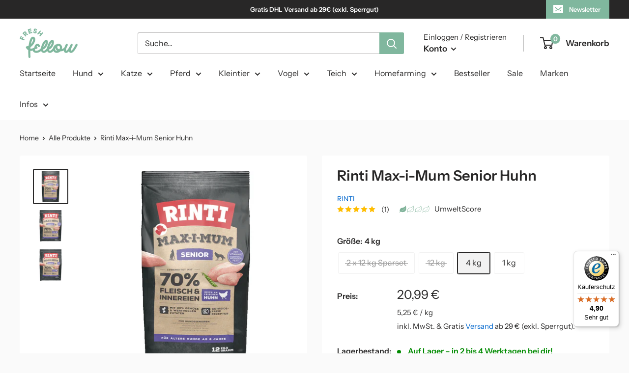

--- FILE ---
content_type: text/html; charset=utf-8
request_url: https://freshfellow.de/products/rinti-max-i-mum-senior-huhn
body_size: 88479
content:
<!doctype html> 
<html class="no-js" lang="de" fontify-lang="de">
  <head>
	<script src="//freshfellow.de/cdn/shop/files/pandectes-rules.js?v=13668725628203669998"></script>
	
	
    <meta name="google-site-verification" content="UhQ-ogUdyTQcDA-3z6JsnjFZhuyIae3HSH11_wHKaR4" />
    <meta charset="utf-8">
    <meta name="viewport" content="width=device-width, initial-scale=1.0, height=device-height, minimum-scale=1.0, maximum-scale=1.0">
    <meta name="theme-color" content="#282727"><title>Rinti Max-i-Mum Senior Huhn - Fresh Fellow
</title><meta name="description" content="Kaufe Rinti Max-i-Mum Senior Huhn ab nur €7.39 bei Fresh Fellow ✔Schnelle DHL Lieferung ✔5% Start-Rabatt ✔Gratis Versand ab 29€ sichern!"><link rel="canonical" href="https://freshfellow.de/products/rinti-max-i-mum-senior-huhn"><link rel="shortcut icon" href="//freshfellow.de/cdn/shop/files/favicon-fresh-fellow-weiss-auf-gruen_96x96.jpg?v=1666282009" type="image/png"><link rel="preload" as="style" href="//freshfellow.de/cdn/shop/t/31/assets/theme.css?v=88670341498312295661693383034">
    <link rel="preload" as="script" href="//freshfellow.de/cdn/shop/t/31/assets/theme.js?v=149983164515791923171692274745">
    <link rel="preconnect" href="https://cdn.shopify.com">
    <link rel="preconnect" href="https://fonts.shopifycdn.com">
    <link rel="dns-prefetch" href="https://productreviews.shopifycdn.com">
    <link rel="dns-prefetch" href="https://ajax.googleapis.com">
    <link rel="dns-prefetch" href="https://maps.googleapis.com">
    <link rel="dns-prefetch" href="https://maps.gstatic.com">
    <meta property="og:type" content="product">
  <meta property="og:title" content="Rinti Max-i-Mum Senior Huhn"><meta property="og:image" content="http://freshfellow.de/cdn/shop/files/rinti-maximum-senior-huhn-12kg.png?v=1741364055">
    <meta property="og:image:secure_url" content="https://freshfellow.de/cdn/shop/files/rinti-maximum-senior-huhn-12kg.png?v=1741364055">
    <meta property="og:image:width" content="1200">
    <meta property="og:image:height" content="1200"><meta property="product:price:amount" content="20,99">
  <meta property="product:price:currency" content="EUR"><meta property="og:description" content="Kaufe Rinti Max-i-Mum Senior Huhn ab nur €7.39 bei Fresh Fellow ✔Schnelle DHL Lieferung ✔5% Start-Rabatt ✔Gratis Versand ab 29€ sichern!"><meta property="og:url" content="https://freshfellow.de/products/rinti-max-i-mum-senior-huhn">
<meta property="og:site_name" content="Fresh Fellow"><meta name="twitter:card" content="summary"><meta name="twitter:title" content="Rinti Max-i-Mum Senior Huhn">
  <meta name="twitter:description" content="mit Frische Plus: 90% frisch. Rinti Max-i-Mum wird mit 65% frischem Fleisch und frischen Innereien zubereitet. Dies entspricht über 90% der eingesetzten Fleischmaterialien. Dadurch wird der natürliche Fleischgeschmack gefördert und die Nahrungsverwertung unterstützt.  Mit einem erhöhten Fettgehalt ist ein ausgewogenes Protein-/Fett-Verhältnis für eine schonende Verdauung gewährleistet. Trockenfutter wird häufig mit Getreide hergestellt. Der Hund ist von Natur aus ein Fleischfresser. Deshalb verwendet Rinti Max-i-Mum hohe Frischfleischgehalte, die in einem aufwendigen Produktionsprozess verarbeitet werden.
 
Alleinfuttermittel für Hundesenioren">
  <meta name="twitter:image" content="https://freshfellow.de/cdn/shop/files/rinti-maximum-senior-huhn-12kg_600x600_crop_center.png?v=1741364055">
    <link rel="preload" href="//freshfellow.de/cdn/fonts/instrument_sans/instrumentsans_n6.27dc66245013a6f7f317d383a3cc9a0c347fb42d.woff2" as="font" type="font/woff2" crossorigin><link rel="preload" href="//freshfellow.de/cdn/fonts/instrument_sans/instrumentsans_n4.db86542ae5e1596dbdb28c279ae6c2086c4c5bfa.woff2" as="font" type="font/woff2" crossorigin><style>
  @font-face {
  font-family: "Instrument Sans";
  font-weight: 600;
  font-style: normal;
  font-display: swap;
  src: url("//freshfellow.de/cdn/fonts/instrument_sans/instrumentsans_n6.27dc66245013a6f7f317d383a3cc9a0c347fb42d.woff2") format("woff2"),
       url("//freshfellow.de/cdn/fonts/instrument_sans/instrumentsans_n6.1a71efbeeb140ec495af80aad612ad55e19e6d0e.woff") format("woff");
}

  @font-face {
  font-family: "Instrument Sans";
  font-weight: 400;
  font-style: normal;
  font-display: swap;
  src: url("//freshfellow.de/cdn/fonts/instrument_sans/instrumentsans_n4.db86542ae5e1596dbdb28c279ae6c2086c4c5bfa.woff2") format("woff2"),
       url("//freshfellow.de/cdn/fonts/instrument_sans/instrumentsans_n4.510f1b081e58d08c30978f465518799851ef6d8b.woff") format("woff");
}

@font-face {
  font-family: "Instrument Sans";
  font-weight: 600;
  font-style: normal;
  font-display: swap;
  src: url("//freshfellow.de/cdn/fonts/instrument_sans/instrumentsans_n6.27dc66245013a6f7f317d383a3cc9a0c347fb42d.woff2") format("woff2"),
       url("//freshfellow.de/cdn/fonts/instrument_sans/instrumentsans_n6.1a71efbeeb140ec495af80aad612ad55e19e6d0e.woff") format("woff");
}

@font-face {
  font-family: "Instrument Sans";
  font-weight: 600;
  font-style: italic;
  font-display: swap;
  src: url("//freshfellow.de/cdn/fonts/instrument_sans/instrumentsans_i6.ba8063f6adfa1e7ffe690cc5efa600a1e0a8ec32.woff2") format("woff2"),
       url("//freshfellow.de/cdn/fonts/instrument_sans/instrumentsans_i6.a5bb29b76a0bb820ddaa9417675a5d0bafaa8c1f.woff") format("woff");
}


  @font-face {
  font-family: "Instrument Sans";
  font-weight: 700;
  font-style: normal;
  font-display: swap;
  src: url("//freshfellow.de/cdn/fonts/instrument_sans/instrumentsans_n7.e4ad9032e203f9a0977786c356573ced65a7419a.woff2") format("woff2"),
       url("//freshfellow.de/cdn/fonts/instrument_sans/instrumentsans_n7.b9e40f166fb7639074ba34738101a9d2990bb41a.woff") format("woff");
}

  @font-face {
  font-family: "Instrument Sans";
  font-weight: 400;
  font-style: italic;
  font-display: swap;
  src: url("//freshfellow.de/cdn/fonts/instrument_sans/instrumentsans_i4.028d3c3cd8d085648c808ceb20cd2fd1eb3560e5.woff2") format("woff2"),
       url("//freshfellow.de/cdn/fonts/instrument_sans/instrumentsans_i4.7e90d82df8dee29a99237cd19cc529d2206706a2.woff") format("woff");
}

  @font-face {
  font-family: "Instrument Sans";
  font-weight: 700;
  font-style: italic;
  font-display: swap;
  src: url("//freshfellow.de/cdn/fonts/instrument_sans/instrumentsans_i7.d6063bb5d8f9cbf96eace9e8801697c54f363c6a.woff2") format("woff2"),
       url("//freshfellow.de/cdn/fonts/instrument_sans/instrumentsans_i7.ce33afe63f8198a3ac4261b826b560103542cd36.woff") format("woff");
}


  :root {
    --default-text-font-size : 15px;
    --base-text-font-size    : 16px;
    --heading-font-family    : "Instrument Sans", sans-serif;
    --heading-font-weight    : 600;
    --heading-font-style     : normal;
    --text-font-family       : "Instrument Sans", sans-serif;
    --text-font-weight       : 400;
    --text-font-style        : normal;
    --text-font-bolder-weight: 600;
    --text-link-decoration   : normal;

    --text-color               : #282727;
    --text-color-rgb           : 40, 39, 39;
    --heading-color            : #282727;
    --border-color             : #ffffff;
    --border-color-rgb         : 255, 255, 255;
    --form-border-color        : #f2f2f2;
    --accent-color             : #282727;
    --accent-color-rgb         : 40, 39, 39;
    --link-color               : #0066cc;
    --link-color-hover         : #004080;
    --background               : #fafafa;
    --secondary-background     : #ffffff;
    --secondary-background-rgb : 255, 255, 255;
    --accent-background        : rgba(40, 39, 39, 0.08);

    --input-background: #ffffff;

    --error-color       : #282727;
    --error-background  : rgba(40, 39, 39, 0.07);
    --success-color     : #282727;
    --success-background: rgba(40, 39, 39, 0.11);

    --primary-button-background      : #282727;
    --primary-button-background-rgb  : 40, 39, 39;
    --primary-button-text-color      : #ffffff;
    --secondary-button-background    : #80b79e;
    --secondary-button-background-rgb: 128, 183, 158;
    --secondary-button-text-color    : #ffffff;

    --header-background      : #ffffff;
    --header-text-color      : #282727;
    --header-light-text-color: #282727;
    --header-border-color    : rgba(40, 39, 39, 0.3);
    --header-accent-color    : #80b79e;

    --footer-background-color:    #282727;
    --footer-heading-text-color:  #ffffff;
    --footer-body-text-color:     #ffffff;
    --footer-body-text-color-rgb: 255, 255, 255;
    --footer-accent-color:        #80b79e;
    --footer-accent-color-rgb:    128, 183, 158;
    --footer-border:              none;
    
    --flickity-arrow-color: #cccccc;--product-on-sale-accent           : #ee0000;
    --product-on-sale-accent-rgb       : 238, 0, 0;
    --product-on-sale-color            : #ffffff;
    --product-in-stock-color           : #008a00;
    --product-low-stock-color          : #ee0000;
    --product-sold-out-color           : #8a9297;
    --product-custom-label-1-background: #008a00;
    --product-custom-label-1-color     : #ffffff;
    --product-custom-label-2-background: #00a500;
    --product-custom-label-2-color     : #ffffff;
    --product-review-star-color        : #ffbd00;

    --mobile-container-gutter : 20px;
    --desktop-container-gutter: 40px;

    /* Shopify related variables */
    --payment-terms-background-color: #fafafa;
  }
</style>

<script>
  // IE11 does not have support for CSS variables, so we have to polyfill them
  if (!(((window || {}).CSS || {}).supports && window.CSS.supports('(--a: 0)'))) {
    const script = document.createElement('script');
    script.type = 'text/javascript';
    script.src = 'https://cdn.jsdelivr.net/npm/css-vars-ponyfill@2';
    script.onload = function() {
      cssVars({});
    };

    document.getElementsByTagName('head')[0].appendChild(script);
  }
</script>

<script>window.performance && window.performance.mark && window.performance.mark('shopify.content_for_header.start');</script><meta name="google-site-verification" content="UhQ-ogUdyTQcDA-3z6JsnjFZhuyIae3HSH11_wHKaR4">
<meta id="shopify-digital-wallet" name="shopify-digital-wallet" content="/63198265593/digital_wallets/dialog">
<meta name="shopify-checkout-api-token" content="288ab85acf38cfeb87e13460c8308be0">
<meta id="in-context-paypal-metadata" data-shop-id="63198265593" data-venmo-supported="false" data-environment="production" data-locale="de_DE" data-paypal-v4="true" data-currency="EUR">
<link rel="alternate" type="application/json+oembed" href="https://freshfellow.de/products/rinti-max-i-mum-senior-huhn.oembed">
<script async="async" src="/checkouts/internal/preloads.js?locale=de-DE"></script>
<link rel="preconnect" href="https://shop.app" crossorigin="anonymous">
<script async="async" src="https://shop.app/checkouts/internal/preloads.js?locale=de-DE&shop_id=63198265593" crossorigin="anonymous"></script>
<script id="apple-pay-shop-capabilities" type="application/json">{"shopId":63198265593,"countryCode":"DE","currencyCode":"EUR","merchantCapabilities":["supports3DS"],"merchantId":"gid:\/\/shopify\/Shop\/63198265593","merchantName":"Fresh Fellow","requiredBillingContactFields":["postalAddress","email"],"requiredShippingContactFields":["postalAddress","email"],"shippingType":"shipping","supportedNetworks":["visa","maestro","masterCard","amex"],"total":{"type":"pending","label":"Fresh Fellow","amount":"1.00"},"shopifyPaymentsEnabled":true,"supportsSubscriptions":true}</script>
<script id="shopify-features" type="application/json">{"accessToken":"288ab85acf38cfeb87e13460c8308be0","betas":["rich-media-storefront-analytics"],"domain":"freshfellow.de","predictiveSearch":true,"shopId":63198265593,"locale":"de"}</script>
<script>var Shopify = Shopify || {};
Shopify.shop = "fresh-fellow.myshopify.com";
Shopify.locale = "de";
Shopify.currency = {"active":"EUR","rate":"1.0"};
Shopify.country = "DE";
Shopify.theme = {"name":"Warehouse Live","id":143411314955,"schema_name":"Warehouse","schema_version":"2.6.6","theme_store_id":871,"role":"main"};
Shopify.theme.handle = "null";
Shopify.theme.style = {"id":null,"handle":null};
Shopify.cdnHost = "freshfellow.de/cdn";
Shopify.routes = Shopify.routes || {};
Shopify.routes.root = "/";</script>
<script type="module">!function(o){(o.Shopify=o.Shopify||{}).modules=!0}(window);</script>
<script>!function(o){function n(){var o=[];function n(){o.push(Array.prototype.slice.apply(arguments))}return n.q=o,n}var t=o.Shopify=o.Shopify||{};t.loadFeatures=n(),t.autoloadFeatures=n()}(window);</script>
<script>
  window.ShopifyPay = window.ShopifyPay || {};
  window.ShopifyPay.apiHost = "shop.app\/pay";
  window.ShopifyPay.redirectState = null;
</script>
<script id="shop-js-analytics" type="application/json">{"pageType":"product"}</script>
<script defer="defer" async type="module" src="//freshfellow.de/cdn/shopifycloud/shop-js/modules/v2/client.init-shop-cart-sync_HUjMWWU5.de.esm.js"></script>
<script defer="defer" async type="module" src="//freshfellow.de/cdn/shopifycloud/shop-js/modules/v2/chunk.common_QpfDqRK1.esm.js"></script>
<script type="module">
  await import("//freshfellow.de/cdn/shopifycloud/shop-js/modules/v2/client.init-shop-cart-sync_HUjMWWU5.de.esm.js");
await import("//freshfellow.de/cdn/shopifycloud/shop-js/modules/v2/chunk.common_QpfDqRK1.esm.js");

  window.Shopify.SignInWithShop?.initShopCartSync?.({"fedCMEnabled":true,"windoidEnabled":true});

</script>
<script>
  window.Shopify = window.Shopify || {};
  if (!window.Shopify.featureAssets) window.Shopify.featureAssets = {};
  window.Shopify.featureAssets['shop-js'] = {"shop-cart-sync":["modules/v2/client.shop-cart-sync_ByUgVWtJ.de.esm.js","modules/v2/chunk.common_QpfDqRK1.esm.js"],"init-fed-cm":["modules/v2/client.init-fed-cm_CVqhkk-1.de.esm.js","modules/v2/chunk.common_QpfDqRK1.esm.js"],"shop-button":["modules/v2/client.shop-button_B0pFlqys.de.esm.js","modules/v2/chunk.common_QpfDqRK1.esm.js"],"shop-cash-offers":["modules/v2/client.shop-cash-offers_CaaeZ5wd.de.esm.js","modules/v2/chunk.common_QpfDqRK1.esm.js","modules/v2/chunk.modal_CS8dP9kO.esm.js"],"init-windoid":["modules/v2/client.init-windoid_B-gyVqfY.de.esm.js","modules/v2/chunk.common_QpfDqRK1.esm.js"],"shop-toast-manager":["modules/v2/client.shop-toast-manager_DgTeluS3.de.esm.js","modules/v2/chunk.common_QpfDqRK1.esm.js"],"init-shop-email-lookup-coordinator":["modules/v2/client.init-shop-email-lookup-coordinator_C5I212n4.de.esm.js","modules/v2/chunk.common_QpfDqRK1.esm.js"],"init-shop-cart-sync":["modules/v2/client.init-shop-cart-sync_HUjMWWU5.de.esm.js","modules/v2/chunk.common_QpfDqRK1.esm.js"],"avatar":["modules/v2/client.avatar_BTnouDA3.de.esm.js"],"pay-button":["modules/v2/client.pay-button_CJaF-UDc.de.esm.js","modules/v2/chunk.common_QpfDqRK1.esm.js"],"init-customer-accounts":["modules/v2/client.init-customer-accounts_BI_wUvuR.de.esm.js","modules/v2/client.shop-login-button_DTPR4l75.de.esm.js","modules/v2/chunk.common_QpfDqRK1.esm.js","modules/v2/chunk.modal_CS8dP9kO.esm.js"],"init-shop-for-new-customer-accounts":["modules/v2/client.init-shop-for-new-customer-accounts_C4qR5Wl-.de.esm.js","modules/v2/client.shop-login-button_DTPR4l75.de.esm.js","modules/v2/chunk.common_QpfDqRK1.esm.js","modules/v2/chunk.modal_CS8dP9kO.esm.js"],"shop-login-button":["modules/v2/client.shop-login-button_DTPR4l75.de.esm.js","modules/v2/chunk.common_QpfDqRK1.esm.js","modules/v2/chunk.modal_CS8dP9kO.esm.js"],"init-customer-accounts-sign-up":["modules/v2/client.init-customer-accounts-sign-up_SG5gYFpP.de.esm.js","modules/v2/client.shop-login-button_DTPR4l75.de.esm.js","modules/v2/chunk.common_QpfDqRK1.esm.js","modules/v2/chunk.modal_CS8dP9kO.esm.js"],"shop-follow-button":["modules/v2/client.shop-follow-button_CmMsyvrH.de.esm.js","modules/v2/chunk.common_QpfDqRK1.esm.js","modules/v2/chunk.modal_CS8dP9kO.esm.js"],"checkout-modal":["modules/v2/client.checkout-modal_tfCxQqrq.de.esm.js","modules/v2/chunk.common_QpfDqRK1.esm.js","modules/v2/chunk.modal_CS8dP9kO.esm.js"],"lead-capture":["modules/v2/client.lead-capture_Ccz5Zm6k.de.esm.js","modules/v2/chunk.common_QpfDqRK1.esm.js","modules/v2/chunk.modal_CS8dP9kO.esm.js"],"shop-login":["modules/v2/client.shop-login_BfivnucW.de.esm.js","modules/v2/chunk.common_QpfDqRK1.esm.js","modules/v2/chunk.modal_CS8dP9kO.esm.js"],"payment-terms":["modules/v2/client.payment-terms_D2Mn0eFV.de.esm.js","modules/v2/chunk.common_QpfDqRK1.esm.js","modules/v2/chunk.modal_CS8dP9kO.esm.js"]};
</script>
<script>(function() {
  var isLoaded = false;
  function asyncLoad() {
    if (isLoaded) return;
    isLoaded = true;
    var urls = ["\/\/cdn.shopify.com\/s\/files\/1\/0257\/0108\/9360\/t\/85\/assets\/usf-license.js?shop=fresh-fellow.myshopify.com","","https:\/\/cdn-app.sealsubscriptions.com\/shopify\/public\/js\/sealsubscriptions.js?shop=fresh-fellow.myshopify.com","","","https:\/\/cdn.logbase.io\/lb-upsell-wrapper.js?shop=fresh-fellow.myshopify.com","https:\/\/tseish-app.connect.trustedshops.com\/esc.js?apiBaseUrl=aHR0cHM6Ly90c2Vpc2gtYXBwLmNvbm5lY3QudHJ1c3RlZHNob3BzLmNvbQ==\u0026instanceId=ZnJlc2gtZmVsbG93Lm15c2hvcGlmeS5jb20=\u0026shop=fresh-fellow.myshopify.com"];
    for (var i = 0; i < urls.length; i++) {
      var s = document.createElement('script');
      s.type = 'text/javascript';
      s.async = true;
      s.src = urls[i];
      var x = document.getElementsByTagName('script')[0];
      x.parentNode.insertBefore(s, x);
    }
  };
  if(window.attachEvent) {
    window.attachEvent('onload', asyncLoad);
  } else {
    window.addEventListener('load', asyncLoad, false);
  }
})();</script>
<script id="__st">var __st={"a":63198265593,"offset":3600,"reqid":"b31c74a4-78f0-4783-8bd9-2312852ad571-1768801983","pageurl":"freshfellow.de\/products\/rinti-max-i-mum-senior-huhn","u":"c3531104695f","p":"product","rtyp":"product","rid":8237006061835};</script>
<script>window.ShopifyPaypalV4VisibilityTracking = true;</script>
<script id="captcha-bootstrap">!function(){'use strict';const t='contact',e='account',n='new_comment',o=[[t,t],['blogs',n],['comments',n],[t,'customer']],c=[[e,'customer_login'],[e,'guest_login'],[e,'recover_customer_password'],[e,'create_customer']],r=t=>t.map((([t,e])=>`form[action*='/${t}']:not([data-nocaptcha='true']) input[name='form_type'][value='${e}']`)).join(','),a=t=>()=>t?[...document.querySelectorAll(t)].map((t=>t.form)):[];function s(){const t=[...o],e=r(t);return a(e)}const i='password',u='form_key',d=['recaptcha-v3-token','g-recaptcha-response','h-captcha-response',i],f=()=>{try{return window.sessionStorage}catch{return}},m='__shopify_v',_=t=>t.elements[u];function p(t,e,n=!1){try{const o=window.sessionStorage,c=JSON.parse(o.getItem(e)),{data:r}=function(t){const{data:e,action:n}=t;return t[m]||n?{data:e,action:n}:{data:t,action:n}}(c);for(const[e,n]of Object.entries(r))t.elements[e]&&(t.elements[e].value=n);n&&o.removeItem(e)}catch(o){console.error('form repopulation failed',{error:o})}}const l='form_type',E='cptcha';function T(t){t.dataset[E]=!0}const w=window,h=w.document,L='Shopify',v='ce_forms',y='captcha';let A=!1;((t,e)=>{const n=(g='f06e6c50-85a8-45c8-87d0-21a2b65856fe',I='https://cdn.shopify.com/shopifycloud/storefront-forms-hcaptcha/ce_storefront_forms_captcha_hcaptcha.v1.5.2.iife.js',D={infoText:'Durch hCaptcha geschützt',privacyText:'Datenschutz',termsText:'Allgemeine Geschäftsbedingungen'},(t,e,n)=>{const o=w[L][v],c=o.bindForm;if(c)return c(t,g,e,D).then(n);var r;o.q.push([[t,g,e,D],n]),r=I,A||(h.body.append(Object.assign(h.createElement('script'),{id:'captcha-provider',async:!0,src:r})),A=!0)});var g,I,D;w[L]=w[L]||{},w[L][v]=w[L][v]||{},w[L][v].q=[],w[L][y]=w[L][y]||{},w[L][y].protect=function(t,e){n(t,void 0,e),T(t)},Object.freeze(w[L][y]),function(t,e,n,w,h,L){const[v,y,A,g]=function(t,e,n){const i=e?o:[],u=t?c:[],d=[...i,...u],f=r(d),m=r(i),_=r(d.filter((([t,e])=>n.includes(e))));return[a(f),a(m),a(_),s()]}(w,h,L),I=t=>{const e=t.target;return e instanceof HTMLFormElement?e:e&&e.form},D=t=>v().includes(t);t.addEventListener('submit',(t=>{const e=I(t);if(!e)return;const n=D(e)&&!e.dataset.hcaptchaBound&&!e.dataset.recaptchaBound,o=_(e),c=g().includes(e)&&(!o||!o.value);(n||c)&&t.preventDefault(),c&&!n&&(function(t){try{if(!f())return;!function(t){const e=f();if(!e)return;const n=_(t);if(!n)return;const o=n.value;o&&e.removeItem(o)}(t);const e=Array.from(Array(32),(()=>Math.random().toString(36)[2])).join('');!function(t,e){_(t)||t.append(Object.assign(document.createElement('input'),{type:'hidden',name:u})),t.elements[u].value=e}(t,e),function(t,e){const n=f();if(!n)return;const o=[...t.querySelectorAll(`input[type='${i}']`)].map((({name:t})=>t)),c=[...d,...o],r={};for(const[a,s]of new FormData(t).entries())c.includes(a)||(r[a]=s);n.setItem(e,JSON.stringify({[m]:1,action:t.action,data:r}))}(t,e)}catch(e){console.error('failed to persist form',e)}}(e),e.submit())}));const S=(t,e)=>{t&&!t.dataset[E]&&(n(t,e.some((e=>e===t))),T(t))};for(const o of['focusin','change'])t.addEventListener(o,(t=>{const e=I(t);D(e)&&S(e,y())}));const B=e.get('form_key'),M=e.get(l),P=B&&M;t.addEventListener('DOMContentLoaded',(()=>{const t=y();if(P)for(const e of t)e.elements[l].value===M&&p(e,B);[...new Set([...A(),...v().filter((t=>'true'===t.dataset.shopifyCaptcha))])].forEach((e=>S(e,t)))}))}(h,new URLSearchParams(w.location.search),n,t,e,['guest_login'])})(!0,!0)}();</script>
<script integrity="sha256-4kQ18oKyAcykRKYeNunJcIwy7WH5gtpwJnB7kiuLZ1E=" data-source-attribution="shopify.loadfeatures" defer="defer" src="//freshfellow.de/cdn/shopifycloud/storefront/assets/storefront/load_feature-a0a9edcb.js" crossorigin="anonymous"></script>
<script crossorigin="anonymous" defer="defer" src="//freshfellow.de/cdn/shopifycloud/storefront/assets/shopify_pay/storefront-65b4c6d7.js?v=20250812"></script>
<script data-source-attribution="shopify.dynamic_checkout.dynamic.init">var Shopify=Shopify||{};Shopify.PaymentButton=Shopify.PaymentButton||{isStorefrontPortableWallets:!0,init:function(){window.Shopify.PaymentButton.init=function(){};var t=document.createElement("script");t.src="https://freshfellow.de/cdn/shopifycloud/portable-wallets/latest/portable-wallets.de.js",t.type="module",document.head.appendChild(t)}};
</script>
<script data-source-attribution="shopify.dynamic_checkout.buyer_consent">
  function portableWalletsHideBuyerConsent(e){var t=document.getElementById("shopify-buyer-consent"),n=document.getElementById("shopify-subscription-policy-button");t&&n&&(t.classList.add("hidden"),t.setAttribute("aria-hidden","true"),n.removeEventListener("click",e))}function portableWalletsShowBuyerConsent(e){var t=document.getElementById("shopify-buyer-consent"),n=document.getElementById("shopify-subscription-policy-button");t&&n&&(t.classList.remove("hidden"),t.removeAttribute("aria-hidden"),n.addEventListener("click",e))}window.Shopify?.PaymentButton&&(window.Shopify.PaymentButton.hideBuyerConsent=portableWalletsHideBuyerConsent,window.Shopify.PaymentButton.showBuyerConsent=portableWalletsShowBuyerConsent);
</script>
<script data-source-attribution="shopify.dynamic_checkout.cart.bootstrap">document.addEventListener("DOMContentLoaded",(function(){function t(){return document.querySelector("shopify-accelerated-checkout-cart, shopify-accelerated-checkout")}if(t())Shopify.PaymentButton.init();else{new MutationObserver((function(e,n){t()&&(Shopify.PaymentButton.init(),n.disconnect())})).observe(document.body,{childList:!0,subtree:!0})}}));
</script>
<link id="shopify-accelerated-checkout-styles" rel="stylesheet" media="screen" href="https://freshfellow.de/cdn/shopifycloud/portable-wallets/latest/accelerated-checkout-backwards-compat.css" crossorigin="anonymous">
<style id="shopify-accelerated-checkout-cart">
        #shopify-buyer-consent {
  margin-top: 1em;
  display: inline-block;
  width: 100%;
}

#shopify-buyer-consent.hidden {
  display: none;
}

#shopify-subscription-policy-button {
  background: none;
  border: none;
  padding: 0;
  text-decoration: underline;
  font-size: inherit;
  cursor: pointer;
}

#shopify-subscription-policy-button::before {
  box-shadow: none;
}

      </style>

<script>window.performance && window.performance.mark && window.performance.mark('shopify.content_for_header.end');</script><style type="text/css" id="nitro-fontify" >
</style>

    <link rel="stylesheet" href="//freshfellow.de/cdn/shop/t/31/assets/theme.css?v=88670341498312295661693383034">
    
  <script type="application/ld+json">
  {
    "@context": "http://schema.org",
    "@type": "Product",
    "offers": [{
          "@type": "Offer",
          "name": "2 x 12 kg Sparset",
          "availability":"https://schema.org/OutOfStock",
          "price": 99.99,
          "priceCurrency": "EUR",
          "priceValidUntil": "2026-01-29","sku": "1130459-1","url": "/products/rinti-max-i-mum-senior-huhn?variant=44435929006347"
        },
{
          "@type": "Offer",
          "name": "12 kg",
          "availability":"https://schema.org/OutOfStock",
          "price": 53.49,
          "priceCurrency": "EUR",
          "priceValidUntil": "2026-01-29","sku": "1130459","url": "/products/rinti-max-i-mum-senior-huhn?variant=44353263173899"
        },
{
          "@type": "Offer",
          "name": "4 kg",
          "availability":"https://schema.org/InStock",
          "price": 20.99,
          "priceCurrency": "EUR",
          "priceValidUntil": "2026-01-29","sku": "1130453","url": "/products/rinti-max-i-mum-senior-huhn?variant=44353263206667"
        },
{
          "@type": "Offer",
          "name": "1 kg",
          "availability":"https://schema.org/InStock",
          "price": 7.39,
          "priceCurrency": "EUR",
          "priceValidUntil": "2026-01-29","sku": "1130444","url": "/products/rinti-max-i-mum-senior-huhn?variant=44353263239435"
        }
],"aggregateRating": {
        "@type": "AggregateRating",
        "ratingValue": "5.0",
        "reviewCount": "1",
        "worstRating": "1.0",
        "bestRating": "5.0"
      },
      "gtin13": "4000158811776",
      "productId": "4000158811776",
    "brand": {
      "@type": "Brand",
      "name": "Rinti"
    },
    "name": "Rinti Max-i-Mum Senior Huhn",
    "description": "mit Frische Plus: 90% frisch. Rinti Max-i-Mum wird mit 65% frischem Fleisch und frischen Innereien zubereitet. Dies entspricht über 90% der eingesetzten Fleischmaterialien. Dadurch wird der natürliche Fleischgeschmack gefördert und die Nahrungsverwertung unterstützt.  Mit einem erhöhten Fettgehalt ist ein ausgewogenes Protein-\/Fett-Verhältnis für eine schonende Verdauung gewährleistet. Trockenfutter wird häufig mit Getreide hergestellt. Der Hund ist von Natur aus ein Fleischfresser. Deshalb verwendet Rinti Max-i-Mum hohe Frischfleischgehalte, die in einem aufwendigen Produktionsprozess verarbeitet werden.\n \nAlleinfuttermittel für Hundesenioren",
    "category": "",
    "url": "/products/rinti-max-i-mum-senior-huhn",
    "sku": "1130453",
    "image": {
      "@type": "ImageObject",
      "url": "https://freshfellow.de/cdn/shop/files/rinti-maximum-senior-huhn-12kg_1024x.png?v=1741364055",
      "image": "https://freshfellow.de/cdn/shop/files/rinti-maximum-senior-huhn-12kg_1024x.png?v=1741364055",
      "name": "Rinti Max - i - Mum Senior Huhn - Fresh Fellow - 4000158911872",
      "width": "1024",
      "height": "1024"
    }
  }
  </script>



  <script type="application/ld+json">
  {
    "@context": "http://schema.org",
    "@type": "BreadcrumbList",
  "itemListElement": [{
      "@type": "ListItem",
      "position": 1,
      "name": "Home",
      "item": "https://freshfellow.de"
    },{
          "@type": "ListItem",
          "position": 2,
          "name": "Rinti Max-i-Mum Senior Huhn",
          "item": "https://freshfellow.de/products/rinti-max-i-mum-senior-huhn"
        }]
  }
  </script>

    <script>
      // This allows to expose several variables to the global scope, to be used in scripts
      window.theme = {
        pageType: "product",
        cartCount: 0,
        moneyFormat: "{{amount_with_comma_separator}} €",
        moneyWithCurrencyFormat: "{{amount_with_comma_separator}} €",
        currencyCodeEnabled: false,
        showDiscount: false,
        discountMode: "saving",
        searchMode: "product,article",
        searchUnavailableProducts: "last",
        cartType: "drawer"
      };
      window.routes = {
        rootUrl: "\/",
        rootUrlWithoutSlash: '',
        cartUrl: "\/cart",
        cartAddUrl: "\/cart\/add",
        cartChangeUrl: "\/cart\/change",
        searchUrl: "\/search",
        productRecommendationsUrl: "\/recommendations\/products"
      };
      window.languages = {
        productRegularPrice: "Normalpreis",
        productSalePrice: "Sonderpreis",
        collectionOnSaleLabel: "Einsparung {{savings}}",
        productFormUnavailable: "Nicht verfübar",
        productFormAddToCart: "In den Warenkorb",
        productFormSoldOut: "Ausverkauft",
        productAdded: "Produkt wurde in Deinen Warenkorb gelegt",
        productAddedShort: "Hinzugefügt!",
        shippingEstimatorNoResults: "Es konten für Deine Adresse keine Versandkosten ermittelt werden.",
        shippingEstimatorOneResult: "Wir versenden an deine Adresse! Preis inkl. MwSt.:",
        shippingEstimatorMultipleResults: "Es bibt {{count}} Versandmethoden für Deine Adresse:",
        shippingEstimatorErrors: "Es gibt Fehler:"
      };
      window.lazySizesConfig = {
        loadHidden: false,
        hFac: 0.8,
        expFactor: 3,
        customMedia: {
          '--phone': '(max-width: 640px)',
          '--tablet': '(min-width: 641px) and (max-width: 1023px)',
          '--lap': '(min-width: 1024px)'
        }
      };
      document.documentElement.className = document.documentElement.className.replace('no-js', 'js');
    </script><script src="//freshfellow.de/cdn/shop/t/31/assets/theme.js?v=149983164515791923171692274745" defer></script>
    <script src="//freshfellow.de/cdn/shop/t/31/assets/custom.js?v=102476495355921946141692002916" defer></script><script>
        (function () {
          window.onpageshow = function() {
            // We force re-freshing the cart content onpageshow, as most browsers will serve a cache copy when hitting the
            // back button, which cause staled data
            document.documentElement.dispatchEvent(new CustomEvent('cart:refresh', {
              bubbles: true,
              detail: {scrollToTop: false}
            }));
          };
        })();
      </script><script>window._usfTheme={
    id:131238658297,
    name:"Warehouse",
    version:"2.6.6",
    vendor:"Maestrooo",
    applied:1,
    assetUrl:"//freshfellow.de/cdn/shop/t/31/assets/usf-boot.js?v=153687698254766932471737635706"
};
window._usfCustomerTags = null;
window._usfCollectionId = null;
window._usfCollectionDefaultSort = null;
window._usfLocale = "de";
window._usfRootUrl = "\/";
window.usf = {
  settings: {"online":1,"version":"1.0.2.4112","shop":"fresh-fellow.myshopify.com","siteId":"45903493-2402-466e-91fd-64aa661e0170","resUrl":"//cdn.shopify.com/s/files/1/0257/0108/9360/t/85/assets/","analyticsApiUrl":"https://svc-1001-analytics-usf.hotyon.com/set","searchSvcUrl":"https://svc-1001-usf.hotyon.com/","enabledPlugins":[],"showGotoTop":1,"mobileBreakpoint":767,"decimals":2,"useTrailingZeros":1,"decimalDisplay":",","thousandSeparator":".","currency":"EUR","priceLongFormat":"{0} €","priceFormat":"{0} €","plugins":{},"revision":86784751,"filters":{"filtersHorzStyle":"default","filtersHorzPosition":"left","filtersMobileStyle":"default"},"instantSearch":{"online":1,"searchBoxSelector":"input[name=q]","numOfSuggestions":6,"numOfProductMatches":6,"showCollections":1,"numOfCollections":4,"numOfPages":4,"layout":"two-columns","productDisplayType":"list","productColumnPosition":"left","productsPerRow":2,"showPopularProducts":1,"numOfPopularProducts":6,"numOfRecentSearches":5},"search":{"online":1,"sortFields":["bestselling","r","-metafield:custom.umwelt_score_blaetter","title","-title","date","-date","price","-price"],"searchResultsUrl":"/pages/search-results","more":"page","itemsPerPage":28,"imageSizeType":"dynamic","imageSize":"600,350","showSearchInputOnSearchPage":1,"showAltImage":1,"showVendor":1,"showSale":1,"showSoldOut":1,"canChangeUrl":1},"collections":{"online":1,"collectionsPageUrl":"/pages/collections"},"filterNavigation":{"showFilterArea":1,"showSingle":1,"showProductCount":1},"translation_de":{"search":"Suche","latestSearches":"Kürzlich gesucht","popularSearches":"Häufig gesucht","viewAllResultsFor":"Alle Resultate für <span class=\"usf-highlight\">{0}</span> ansehen","viewAllResults":"Alle Resultate ansehen","noMatchesFoundFor":"Keine Resultate für \"<b>{0}</b>\" gefunden. Bitte verwende einen anderen Suchbegriff.","productSearchResultWithTermSummary":"<b>{0}</b> Resultate für '<b>{1}</b>'","productSearchResultSummary":"<b>{0}</b> Produkte","productSearchNoResults":"<h2>Wir haben leider nichts gefunden für '<b>{0}</b>'.</h2><p>Überprüfe deine gesetzten Filter, die Schreibweise oder verwende einen anderen Suchbegriff.</p>","productSearchNoResultsEmptyTerm":"<h2>Hier haben wir noch keine freshen Produkte für dein Haustier. Wir sind dran!</h2><p>Schau ganz bald nochmal vorbei!</p>","clearAll":"Alle löschen","clear":"Löschen","clearAllFilters":"Alle Filter löschen","clearFiltersBy":"Filter nach {0} löschen","filterBy":"Filter nach {0}","sort":"Sortieren","sortBy_r":"Relevanz","sortBy_title":"Produkt: A-Z","sortBy_-title":"Produkt: Z-A","sortBy_date":"Datum: Ältere zuerst","sortBy_-date":"Datum: Neuere zuerst","sortBy_price":"Preis: Niedrigere zuerst","sortBy_-price":"Preis: Höhere zuerst","sortBy_percentSale":"Percent sales: Low to High","sortBy_-percentSale":"Percent sales: High to Low","sortBy_-discount":"Rabatt","sortBy_bestselling":"Beliebtheit","sortBy_-available":"Lagerbestand","sortBy_producttype":"Product Type: A-Z","sortBy_-producttype":"Product Type: Z-A","sortBy_random":"Random","filters":"Filter","filterOptions":"Filter Optionen","clearFilterOptions":"Alle Filter Optionen löschen","youHaveViewed":"Du hast dir {0} von {1} Produkten angesehen","loadMore":"Mehr anzeigen","loadPrev":"Vorherige anzeigen","productMatches":"Übereinstimmungen","trending":"Trend","didYouMean":"Bitte entschuldige, wir haben für '<b>{0}</b>' nichts gefunden.<br>Meintest du '<b>{1}</b>'?","searchSuggestions":"Suchvorschläge","popularSearch":"Popular search","quantity":"Menge","selectedVariantNotAvailable":"Die ausgewählte Variante ist nicht verfügbar.","addToCart":"In den Warenkorb","seeFullDetails":"Details ansehen","chooseOptions":"Optionen wählen","quickView":"Vorschau","sale":"Sale","save":"Save","soldOut":"Ausverkauft","viewItems":"Produkte ansehen","more":"Mehr","all":"Alle","prevPage":"Vorherige Seite","gotoPage":"Geh zur Seite {0}","nextPage":"Nächste Seite","from":"ab","collections":"Kollektionen","pages":"Seiten","sortBy_option:Größe":"Größe: A-Z","sortBy_-option:Größe":"Größe: Z-A","sortBy_option:Verpackungsgröße":"Verpackungsgröße: A-Z","sortBy_-option:Verpackungsgröße":"Verpackungsgröße: Z-A","sortBy_metafield:custom.besondere_beduerfnisse":"custom.besondere_beduerfnisse: A-Z","sortBy_-metafield:custom.besondere_beduerfnisse":"custom.besondere_beduerfnisse: Z-A","sortBy_metafield:custom.lebensphase":"custom.lebensphase: A-Z","sortBy_-metafield:custom.lebensphase":"custom.lebensphase: Z-A","sortBy_option:Beschläge":"Beschläge: A-Z","sortBy_-option:Beschläge":"Beschläge: Z-A","sortBy_option:Variante":"Variante: A-Z","sortBy_-option:Variante":"Variante: Z-A","sortBy_option:Farbe":"Farbe: A-Z","sortBy_-option:Farbe":"Farbe: Z-A","sortBy_option:Nennwerte":"Nennwerte: A-Z","sortBy_-option:Nennwerte":"Nennwerte: Z-A","sortBy_metafield:custom.umwelt_score_kriterien":"custom.umwelt_score_kriterien: A-Z","sortBy_-metafield:custom.umwelt_score_kriterien":"custom.umwelt_score_kriterien: Z-A","sortBy_metafield:custom.umwelt_score_kriterien_anzahl":"custom.umwelt_score_kriterien_anzahl: Low to High","sortBy_-metafield:custom.umwelt_score_kriterien_anzahl":"custom.umwelt_score_kriterien_anzahl: High to Low","sortBy_metafield:custom.umwelt_score_ganze_blaetter":"custom.umwelt_score_ganze_blaetter: Low to High","sortBy_-metafield:custom.umwelt_score_ganze_blaetter":"custom.umwelt_score_ganze_blaetter: High to Low","sortBy_metafield:custom.umwelt_score_blaetter":"custom.umwelt_score_blaetter: Low to High","sortBy_-metafield:custom.umwelt_score_blaetter":"UmweltScore"}}
}
</script>
<script src="//freshfellow.de/cdn/shop/t/31/assets/usf-boot.js?v=153687698254766932471737635706" async></script>
  <style>
   .item_badge {
    background: #80b79e;
    color: #fff;
    font-size: 12px;
    position: absolute;
    top: 7px;
    padding: 0 5px;
    z-index: 9; 
}
  </style>

<!-- Font icon for header icons -->
<link href="https://wishlisthero-assets.revampco.com/safe-icons/css/wishlisthero-icons.css" rel="stylesheet"/>
<!-- Style for floating buttons and others -->
<style type="text/css">
.wishlisthero-product-page-button-container{
   margin-top:20px;
}
@media screen and (max-width: 749px){
   .wishlisthero-product-page-button-container{
       width:100%; margin-top:15px;
   }
   .wishlisthero-product-page-button-container button{
       margin-left:auto !important; margin-right:auto !important;
   }
}

@media screen and (max-width: 641px){
   .wishlisthero-product-page-button-container{
       width:100%; margin-top:15px;
   }
   .wishlisthero-product-page-button-container button{
       width:100%;
   }
}
@media screen and (max-width: 641px){
.Header__Icon+.Header__Icon {
margin-left: 10px;
}
}
@media screen and (min-width: 641px){
.Header__Icon+.Header__Icon.Wlh-Header__Icon {
margin-left: 20px;
}
}.wishlisthero-floating {
        position: absolute;
  right : 20px;
        top: 20px;
        z-index: 23;
        border-radius: 100%;
    }
  
    .wishlisthero-floating:hover {
        background-color: rgba(0, 0, 0, 0.05);
    }

    .wishlisthero-floating button {
        font-size: 20px !important;
        width: 40px !important;
        padding: 0.125em 0 0 !important;
    }
.MuiTypography-body2 ,.MuiTypography-body1 ,.MuiTypography-caption ,.MuiTypography-button ,.MuiTypography-h1 ,.MuiTypography-h2 ,.MuiTypography-h3 ,.MuiTypography-h4 ,.MuiTypography-h5 ,.MuiTypography-h6 ,.MuiTypography-subtitle1 ,.MuiTypography-subtitle2 ,.MuiTypography-overline , MuiButton-root{
     font-family: inherit !important; /*Roboto, Helvetica, Arial, sans-serif;*/
}
.MuiTypography-h1 , .MuiTypography-h2 , .MuiTypography-h3 , .MuiTypography-h4 , .MuiTypography-h5 , .MuiTypography-h6 {
     font-family: "Instrument Sans", sans-serif !important;
}

    /****************************************************************************************/
    /* For some theme shared view need some spacing */
    /*
    #wishlist-hero-shared-list-view {
  margin-top: 15px;
  margin-bottom: 15px;
}
#wishlist-hero-shared-list-view h1 {
  padding-left: 5px;
}

#wishlisthero-product-page-button-container {
  padding-top: 15px;
}
*/
    /****************************************************************************************/
    /* #wishlisthero-product-page-button-container button {
  padding-left: 1px !important;
} */
    /****************************************************************************************/
    /* Customize the indicator when wishlist has items AND the normal indicator not working */
    span.wishlist-hero-items-count {
       right: -4px;
       margin-top: 1px;
       line-height: 1em;
   }

   @media(min-width:760px){
    span.wishlist-hero-items-count {
       margin-top: 0px;
   }
   }
span.wishlist-hero-items-count {
  position: absolute;
  top: 2px;
  right: -8px;
}
.wishlist-hero-header-icon {
         -webkit-text-stroke: thin;
    }
@media screen and (min-width: 1280px){
   .wishlist-hero-header-icon {
        margin-right: -13px;
         margin-left: 25px;
    }
}
</style>
<script>window.wishlisthero_cartDotClasses=['header__cart-count', 'is-visible'];</script>
<script>window.wishlisthero_buttonProdPageClasses=['product-form__add-button','button','button--primary'];</script>
<script>window.wishlisthero_buttonProdPageFontSize='auto';</script>
 <script type='text/javascript'>try{
   window.WishListHero_setting = {"ButtonColor":"rgba(40, 39, 39, 1)","IconColor":"rgba(255, 255, 255, 1)","IconType":"Heart","ThrdParty_Trans_active":false,"ButtonTextBeforeAdding":"Zur Wunschliste hinzufügen","ButtonTextAfterAdding":"Zur Wunschliste hinzugefügt","AnimationAfterAddition":"None","ButtonTextAddToCart":"In den Warenkorb","ButtonTextOutOfStock":"Nicht vorrätig","ButtonTextAddAllToCart":"Alle Artikel in den Warenkorb legen","ButtonTextRemoveAllToCart":"Alle Artikel aus meiner Wunschliste entfernen","AddedProductNotificationText":"Erfolgreich zur Wunschliste hinzugefügt","AddedProductToCartNotificationText":"Erfolgreich in den Warenkorb gelegt!","ViewCartLinkText":"Warenkorb ansehen","SharePopup_TitleText":"Meine Wunschliste teilen","SharePopup_shareBtnText":"Teilen","SharePopup_shareHederText":"Über Social Media teilen","SharePopup_shareCopyText":"Link zur Wunschliste kopieren","SharePopup_shareCancelBtnText":"Abbrechen","SharePopup_shareCopyBtnText":"Kopieren","SharePopup_shareCopiedText":"Copied","SendEMailPopup_BtnText":"E-Mail senden","SendEMailPopup_FromText":"Von","SendEMailPopup_ToText":"An","SendEMailPopup_BodyText":"Text","SendEMailPopup_SendBtnText":"Senden","SendEMailPopup_SendNotificationText":"email sent successfully","SendEMailPopup_TitleText":"Sende meine Wunschliste per E-Mail","AddProductMessageText":"Bist du sicher, dass du alle Artikel in den Warenkorb legen möchtest?","RemoveProductMessageText":"Bist du sicher, dass du den Artikel entfernen möchtest?","RemoveAllProductMessageText":"Bist du sicher, dass du alle Artikel entfernen möchtest?","RemovedProductNotificationText":"Du hast den Artikel erfolgreich entfernt","AddAllOutOfStockProductNotificationText":"Es ist ein Problem aufgetreten. Bitte versuche es erneut.","RemovePopupOkText":"Ok","RemovePopup_HeaderText":"Bist du sicher?","ViewWishlistText":"Meine Wunschliste ansehen","EmptyWishlistText":"Du hast noch keine Artikel in deiner Wunschliste","BuyNowButtonText":"Jetzt kaufen","BuyNowButtonColor":"rgb(144, 86, 162)","BuyNowTextButtonColor":"rgb(255, 255, 255)","Wishlist_Title":"Meine Wunschliste","WishlistHeaderTitleAlignment":"Left","WishlistProductImageSize":"Large","PriceColor":"rgb(128, 183, 158)","HeaderFontSize":"30","PriceFontSize":"18","ProductNameFontSize":"16","LaunchPointType":"header_menu","DisplayWishlistAs":"popup_window","DisplayButtonAs":"text_with_icon","PopupSize":"lg","ButtonUserConfirmationState":"","HideAddToCartButton":false,"NoRedirectAfterAddToCart":false,"DisableGuestCustomer":true,"LoginPopupContent":"Melde dich an, um deine Wunschliste auf verschiedenen Geräten sehen zu können!","LoginPopupLoginBtnText":"Einloggen","LoginPopupContentFontSize":"20","NotificationPopupPosition":"right","WishlistButtonTextColor":"rgba(255, 255, 255, 1)","EnableRemoveFromWishlistAfterAddButtonText":"Aus meiner Wunschliste entfernen","_id":"6328311ac91b8d77790842bf","DisapleApp":true,"EnableShare":true,"RemovePowerBy":false,"EnableFBPixel":false,"EnableCollection":false,"HeartStateToggle":true,"FloatPointPossition":"bottom_right","ShareViaEmailSubject":"Wunschliste von  ##wishlist_hero_share_email_customer_name##","CollectionViewIconColor":"","HeaderMenuItemsIndicator":true,"EnableRemoveFromWishlistAfterAdd":true,"CollectionViewIconBackgroundColor":"","CollectionViewAddedToWishlistIconColor":"","CollectionViewAddedToWishlistIconBackgroundColor":"","Shop":"fresh-fellow.myshopify.com","shop":"fresh-fellow.myshopify.com","Status":"Active","Plan":"FREE"};  
  }catch(e){ console.error('Error loading config',e); } </script>

 <script src="https://cdn.jsdelivr.net/npm/arrive@2.4.1/src/arrive.min.js"></script>
<script type="text/javascript">
 document.arrive(".wishlist-hero-custom-button", function (wishlistButton) {
    var ev = new CustomEvent("wishlist-hero-add-to-custom-element", {
      detail: wishlistButton,
    });
    document.dispatchEvent(ev);
  });
</script>
<!-- BEGIN app block: shopify://apps/pandectes-gdpr/blocks/banner/58c0baa2-6cc1-480c-9ea6-38d6d559556a -->
  
    
      <!-- TCF is active, scripts are loaded above -->
      
      <script>
        
          window.PandectesSettings = {"store":{"id":63198265593,"plan":"premium","theme":"Warehouse Live","primaryLocale":"de","adminMode":false,"headless":false,"storefrontRootDomain":"","checkoutRootDomain":"","storefrontAccessToken":""},"tsPublished":1746452288,"declaration":{"showType":true,"showPurpose":false,"showProvider":false,"declIntroText":"Wir verwenden Cookies, um die Funktionalität der Website zu optimieren, die Leistung zu analysieren und Ihnen ein personalisiertes Erlebnis zu bieten. Einige Cookies sind für den ordnungsgemäßen Betrieb der Website unerlässlich. Diese Cookies können nicht deaktiviert werden. In diesem Fenster können Sie Ihre Präferenzen für Cookies verwalten.","showDateGenerated":true},"language":{"unpublished":[],"languageMode":"Single","fallbackLanguage":"de","languageDetection":"browser","languagesSupported":[]},"texts":{"managed":{"headerText":{"de":"Privatsphäre-Einstellungen & Cookies"},"consentText":{"de":"Auch wir verwenden Cookies, um dir das beste Einkaufserlebnis zu bieten. Die Erfassung, Weitergabe und Nutzung personenbezogener Daten kann zur Personalisierung von Werbung verwendet werden."},"linkText":{"de":"Mehr erfahren"},"imprintText":{"de":"Impressum"},"googleLinkText":{"de":"Googles Datenschutzbestimmungen"},"allowButtonText":{"de":"Annehmen"},"denyButtonText":{"de":"Ablehnen"},"dismissButtonText":{"de":"Okay"},"leaveSiteButtonText":{"de":"Diese Seite verlassen"},"preferencesButtonText":{"de":"Einstellungen"},"cookiePolicyText":{"de":"Cookie-Richtlinie"},"preferencesPopupTitleText":{"de":"Einwilligungseinstellungen verwalten"},"preferencesPopupIntroText":{"de":"Wir verwenden Cookies, um die Funktionalität der Website zu optimieren, die Leistung zu analysieren und Ihnen ein personalisiertes Erlebnis zu bieten. Einige Cookies sind für den ordnungsgemäßen Betrieb der Website unerlässlich. Diese Cookies können nicht deaktiviert werden. In diesem Fenster können Sie Ihre Präferenzen für Cookies verwalten."},"preferencesPopupSaveButtonText":{"de":"Auswahl speichern"},"preferencesPopupCloseButtonText":{"de":"Schließen"},"preferencesPopupAcceptAllButtonText":{"de":"Alles akzeptieren"},"preferencesPopupRejectAllButtonText":{"de":"Alles ablehnen"},"cookiesDetailsText":{"de":"Cookie-Details"},"preferencesPopupAlwaysAllowedText":{"de":"Immer erlaubt"},"accessSectionParagraphText":{"de":"Sie haben das Recht, jederzeit auf Ihre Daten zuzugreifen."},"accessSectionTitleText":{"de":"Datenübertragbarkeit"},"accessSectionAccountInfoActionText":{"de":"persönliche Daten"},"accessSectionDownloadReportActionText":{"de":"Alle Daten anfordern"},"accessSectionGDPRRequestsActionText":{"de":"Anfragen betroffener Personen"},"accessSectionOrdersRecordsActionText":{"de":"Aufträge"},"rectificationSectionParagraphText":{"de":"Sie haben das Recht, die Aktualisierung Ihrer Daten zu verlangen, wann immer Sie dies für angemessen halten."},"rectificationSectionTitleText":{"de":"Datenberichtigung"},"rectificationCommentPlaceholder":{"de":"Beschreiben Sie, was Sie aktualisieren möchten"},"rectificationCommentValidationError":{"de":"Kommentar ist erforderlich"},"rectificationSectionEditAccountActionText":{"de":"Aktualisierung anfordern"},"erasureSectionTitleText":{"de":"Recht auf Löschung"},"erasureSectionParagraphText":{"de":"Sie haben das Recht, die Löschung aller Ihrer Daten zu verlangen. Danach können Sie nicht mehr auf Ihr Konto zugreifen."},"erasureSectionRequestDeletionActionText":{"de":"Löschung personenbezogener Daten anfordern"},"consentDate":{"de":"Zustimmungsdatum"},"consentId":{"de":"Einwilligungs-ID"},"consentSectionChangeConsentActionText":{"de":"Einwilligungspräferenz ändern"},"consentSectionConsentedText":{"de":"Sie haben der Cookie-Richtlinie dieser Website zugestimmt am"},"consentSectionNoConsentText":{"de":"Sie haben der Cookie-Richtlinie dieser Website nicht zugestimmt."},"consentSectionTitleText":{"de":"Ihre Cookie-Einwilligung"},"consentStatus":{"de":"Einwilligungspräferenz"},"confirmationFailureMessage":{"de":"Ihre Anfrage wurde nicht bestätigt. Bitte versuchen Sie es erneut und wenn das Problem weiterhin besteht, wenden Sie sich an den Ladenbesitzer, um Hilfe zu erhalten"},"confirmationFailureTitle":{"de":"Ein Problem ist aufgetreten"},"confirmationSuccessMessage":{"de":"Wir werden uns in Kürze zu Ihrem Anliegen bei Ihnen melden."},"confirmationSuccessTitle":{"de":"Ihre Anfrage wurde bestätigt"},"guestsSupportEmailFailureMessage":{"de":"Ihre Anfrage wurde nicht übermittelt. Bitte versuchen Sie es erneut und wenn das Problem weiterhin besteht, wenden Sie sich an den Shop-Inhaber, um Hilfe zu erhalten."},"guestsSupportEmailFailureTitle":{"de":"Ein Problem ist aufgetreten"},"guestsSupportEmailPlaceholder":{"de":"E-Mail-Addresse"},"guestsSupportEmailSuccessMessage":{"de":"Wenn Sie als Kunde dieses Shops registriert sind, erhalten Sie in Kürze eine E-Mail mit Anweisungen zum weiteren Vorgehen."},"guestsSupportEmailSuccessTitle":{"de":"Vielen Dank für die Anfrage"},"guestsSupportEmailValidationError":{"de":"Email ist ungültig"},"guestsSupportInfoText":{"de":"Bitte loggen Sie sich mit Ihrem Kundenkonto ein, um fortzufahren."},"submitButton":{"de":"einreichen"},"submittingButton":{"de":"Senden..."},"cancelButton":{"de":"Abbrechen"},"declIntroText":{"de":"Wir verwenden Cookies, um die Funktionalität der Website zu optimieren, die Leistung zu analysieren und Ihnen ein personalisiertes Erlebnis zu bieten. Einige Cookies sind für den ordnungsgemäßen Betrieb der Website unerlässlich. Diese Cookies können nicht deaktiviert werden. In diesem Fenster können Sie Ihre Präferenzen für Cookies verwalten."},"declName":{"de":"Name"},"declPurpose":{"de":"Zweck"},"declType":{"de":"Typ"},"declRetention":{"de":"Speicherdauer"},"declProvider":{"de":"Anbieter"},"declFirstParty":{"de":"Erstanbieter"},"declThirdParty":{"de":"Drittanbieter"},"declSeconds":{"de":"Sekunden"},"declMinutes":{"de":"Minuten"},"declHours":{"de":"Std."},"declDays":{"de":"Tage"},"declMonths":{"de":"Monate"},"declYears":{"de":"Jahre"},"declSession":{"de":"Sitzung"},"declDomain":{"de":"Domain"},"declPath":{"de":"Weg"}},"categories":{"strictlyNecessaryCookiesTitleText":{"de":"Unbedingt erforderlich"},"strictlyNecessaryCookiesDescriptionText":{"de":"Diese Cookies sind unerlässlich, damit Sie sich auf der Website bewegen und ihre Funktionen nutzen können, z. B. den Zugriff auf sichere Bereiche der Website. Ohne diese Cookies kann die Website nicht richtig funktionieren."},"functionalityCookiesTitleText":{"de":"Funktionale Cookies"},"functionalityCookiesDescriptionText":{"de":"Diese Cookies ermöglichen es der Website, verbesserte Funktionalität und Personalisierung bereitzustellen. Sie können von uns oder von Drittanbietern gesetzt werden, deren Dienste wir auf unseren Seiten hinzugefügt haben. Wenn Sie diese Cookies nicht zulassen, funktionieren einige oder alle dieser Dienste möglicherweise nicht richtig."},"performanceCookiesTitleText":{"de":"Performance-Cookies"},"performanceCookiesDescriptionText":{"de":"Diese Cookies ermöglichen es uns, die Leistung unserer Website zu überwachen und zu verbessern. Sie ermöglichen es uns beispielsweise, Besuche zu zählen, Verkehrsquellen zu identifizieren und zu sehen, welche Teile der Website am beliebtesten sind."},"targetingCookiesTitleText":{"de":"Targeting-Cookies"},"targetingCookiesDescriptionText":{"de":"Diese Cookies können von unseren Werbepartnern über unsere Website gesetzt werden. Sie können von diesen Unternehmen verwendet werden, um ein Profil Ihrer Interessen zu erstellen und Ihnen relevante Werbung auf anderen Websites anzuzeigen. Sie speichern keine direkten personenbezogenen Daten, sondern basieren auf der eindeutigen Identifizierung Ihres Browsers und Ihres Internetgeräts. Wenn Sie diese Cookies nicht zulassen, erleben Sie weniger zielgerichtete Werbung."},"unclassifiedCookiesTitleText":{"de":"Unklassifizierte Cookies"},"unclassifiedCookiesDescriptionText":{"de":"Unklassifizierte Cookies sind Cookies, die wir gerade zusammen mit den Anbietern einzelner Cookies klassifizieren."}},"auto":{}},"library":{"previewMode":false,"fadeInTimeout":0,"defaultBlocked":7,"showLink":true,"showImprintLink":false,"showGoogleLink":true,"enabled":true,"cookie":{"expiryDays":90,"secure":true,"domain":""},"dismissOnScroll":false,"dismissOnWindowClick":false,"dismissOnTimeout":false,"palette":{"popup":{"background":"#FFFFFF","backgroundForCalculations":{"a":1,"b":255,"g":255,"r":255},"text":"#767676"},"button":{"background":"#000000","backgroundForCalculations":{"a":1,"b":0,"g":0,"r":0},"text":"#FFFFFF","textForCalculation":{"a":1,"b":255,"g":255,"r":255},"border":"transparent"}},"content":{"href":"https://fresh-fellow.myshopify.com/policies/privacy-policy","imprintHref":"https://freshfellow.de/policies/legal-notice","close":"&#10005;","target":"_blank","logo":"<img class=\"cc-banner-logo\" style=\"max-height: 40px;\" src=\"https://fresh-fellow.myshopify.com/cdn/shop/files/pandectes-banner-logo.png\" alt=\"logo\" />"},"window":"<div role=\"dialog\" aria-live=\"polite\" aria-label=\"cookieconsent\" aria-describedby=\"cookieconsent:desc\" id=\"pandectes-banner\" class=\"cc-window-wrapper cc-popup-wrapper\"><div class=\"pd-cookie-banner-window cc-window {{classes}}\"><!--googleoff: all-->{{children}}<!--googleon: all--></div></div>","compliance":{"custom":"<div class=\"cc-compliance cc-highlight\">{{preferences}}{{deny}}{{allow}}</div>"},"type":"custom","layouts":{"basic":"{{logo}}{{header}}{{messagelink}}{{compliance}}"},"position":"popup","theme":"block","revokable":false,"animateRevokable":false,"revokableReset":false,"revokableLogoUrl":"https://fresh-fellow.myshopify.com/cdn/shop/files/pandectes-reopen-logo.png","revokablePlacement":"bottom-left","revokableMarginHorizontal":15,"revokableMarginVertical":15,"static":false,"autoAttach":true,"hasTransition":true,"blacklistPage":[""],"elements":{"close":"<button aria-label=\"dismiss cookie message\" type=\"button\" tabindex=\"0\" class=\"cc-close\">{{close}}</button>","dismiss":"<button aria-label=\"dismiss cookie message\" type=\"button\" tabindex=\"0\" class=\"cc-btn cc-btn-decision cc-dismiss\">{{dismiss}}</button>","allow":"<button aria-label=\"allow cookies\" type=\"button\" tabindex=\"0\" class=\"cc-btn cc-btn-decision cc-allow\">{{allow}}</button>","deny":"<button aria-label=\"deny cookies\" type=\"button\" tabindex=\"0\" class=\"cc-btn cc-btn-decision cc-deny\">{{deny}}</button>","preferences":"<button aria-label=\"settings cookies\" tabindex=\"0\" type=\"button\" class=\"cc-btn cc-settings\" onclick=\"Pandectes.fn.openPreferences()\">{{preferences}}</button>"}},"geolocation":{"auOnly":false,"brOnly":false,"caOnly":false,"chOnly":false,"euOnly":false,"jpOnly":false,"nzOnly":false,"thOnly":false,"zaOnly":false,"canadaOnly":false,"globalVisibility":true},"dsr":{"guestsSupport":false,"accessSectionDownloadReportAuto":false},"banner":{"resetTs":1736255222,"extraCss":"        .cc-banner-logo {max-width: 40em!important;}    @media(min-width: 768px) {.cc-window.cc-floating{max-width: 40em!important;width: 40em!important;}}    .cc-message, .pd-cookie-banner-window .cc-header, .cc-logo {text-align: left}    .cc-window-wrapper{z-index: 2147483647;-webkit-transition: opacity 1s ease;  transition: opacity 1s ease;}    .cc-window{z-index: 2147483647;font-family: inherit;}    .pd-cookie-banner-window .cc-header{font-family: inherit;}    .pd-cp-ui{font-family: inherit; background-color: #FFFFFF;color:#767676;}    button.pd-cp-btn, a.pd-cp-btn{background-color:#000000;color:#FFFFFF!important;}    input + .pd-cp-preferences-slider{background-color: rgba(118, 118, 118, 0.3)}    .pd-cp-scrolling-section::-webkit-scrollbar{background-color: rgba(118, 118, 118, 0.3)}    input:checked + .pd-cp-preferences-slider{background-color: rgba(118, 118, 118, 1)}    .pd-cp-scrolling-section::-webkit-scrollbar-thumb {background-color: rgba(118, 118, 118, 1)}    .pd-cp-ui-close{color:#767676;}    .pd-cp-preferences-slider:before{background-color: #FFFFFF}    .pd-cp-title:before {border-color: #767676!important}    .pd-cp-preferences-slider{background-color:#767676}    .pd-cp-toggle{color:#767676!important}    @media(max-width:699px) {.pd-cp-ui-close-top svg {fill: #767676}}    .pd-cp-toggle:hover,.pd-cp-toggle:visited,.pd-cp-toggle:active{color:#767676!important}    .pd-cookie-banner-window {box-shadow: 0 0 18px rgb(0 0 0 / 20%);}  .cc-deny {background-color: transparent !important;color: #767676 !important;border-color: #000000 !important;border-width: 2px !important;border-style: solid !important;}.cc-settings{background-color: transparent !important;color: #767676 !important;}","customJavascript":{"useButtons":true},"showPoweredBy":false,"logoHeight":40,"revokableTrigger":true,"hybridStrict":false,"cookiesBlockedByDefault":"7","isActive":true,"implicitSavePreferences":false,"cookieIcon":false,"blockBots":false,"showCookiesDetails":true,"hasTransition":true,"blockingPage":false,"showOnlyLandingPage":false,"leaveSiteUrl":"https://www.google.com","linkRespectStoreLang":false},"cookies":{"0":[{"name":"secure_customer_sig","type":"http","domain":"freshfellow.de","path":"/","provider":"Shopify","firstParty":true,"retention":"1 year(s)","expires":1,"unit":"declYears","purpose":{"de":"Wird im Zusammenhang mit dem Kundenlogin verwendet."}},{"name":"localization","type":"http","domain":"freshfellow.de","path":"/","provider":"Shopify","firstParty":true,"retention":"1 year(s)","expires":1,"unit":"declYears","purpose":{"de":"Lokalisierung von Shopify-Shops"}},{"name":"cart_currency","type":"http","domain":"freshfellow.de","path":"/","provider":"Shopify","firstParty":true,"retention":"2 week(s)","expires":2,"unit":"declWeeks","purpose":{"de":"Das Cookie ist für die sichere Checkout- und Zahlungsfunktion auf der Website erforderlich. Diese Funktion wird von shopify.com bereitgestellt."}},{"name":"_tracking_consent","type":"http","domain":".freshfellow.de","path":"/","provider":"Shopify","firstParty":true,"retention":"1 year(s)","expires":1,"unit":"declYears","purpose":{"de":"Tracking-Einstellungen."}},{"name":"shopify_pay_redirect","type":"http","domain":"freshfellow.de","path":"/","provider":"Shopify","firstParty":true,"retention":"1 hour(s)","expires":1,"unit":"declHours","purpose":{"de":"Das Cookie ist für die sichere Checkout- und Zahlungsfunktion auf der Website erforderlich. Diese Funktion wird von shopify.com bereitgestellt."}},{"name":"keep_alive","type":"http","domain":"freshfellow.de","path":"/","provider":"Shopify","firstParty":true,"retention":"30 minute(s)","expires":30,"unit":"declMinutes","purpose":{"de":"Wird im Zusammenhang mit der Käuferlokalisierung verwendet."}},{"name":"_pandectes_gdpr","type":"http","domain":".freshfellow.de","path":"/","provider":"Pandectes","firstParty":true,"retention":"3 month(s)","expires":3,"unit":"declMonths","purpose":{"de":"Wird für die Funktionalität des Cookies-Zustimmungsbanners verwendet."}}],"1":[],"2":[{"name":"__cf_bm","type":"http","domain":".wishlisthero-assets.revampco.com","path":"/","provider":"CloudFlare","firstParty":false,"retention":"30 minute(s)","expires":30,"unit":"declMinutes","purpose":{"de":"Wird verwendet, um eingehenden Datenverkehr zu verwalten, der den mit Bots verbundenen Kriterien entspricht."}},{"name":"_orig_referrer","type":"http","domain":".freshfellow.de","path":"/","provider":"Shopify","firstParty":true,"retention":"1 year(s)","expires":1,"unit":"declYears","purpose":{"de":"Verfolgt Zielseiten."}},{"name":"_landing_page","type":"http","domain":".freshfellow.de","path":"/","provider":"Shopify","firstParty":true,"retention":"1 year(s)","expires":1,"unit":"declYears","purpose":{"de":"Verfolgt Zielseiten."}},{"name":"_shopify_y","type":"http","domain":".freshfellow.de","path":"/","provider":"Shopify","firstParty":true,"retention":"1 year(s)","expires":1,"unit":"declYears","purpose":{"de":"Shopify-Analysen."}},{"name":"_shopify_s","type":"http","domain":".freshfellow.de","path":"/","provider":"Shopify","firstParty":true,"retention":"30 minute(s)","expires":30,"unit":"declMinutes","purpose":{"de":"Shopify-Analysen."}},{"name":"_shopify_sa_t","type":"http","domain":"freshfellow.de","path":"/","provider":"Shopify","firstParty":true,"retention":"30 minute(s)","expires":30,"unit":"declMinutes","purpose":{"de":"Shopify-Analysen in Bezug auf Marketing und Empfehlungen."}},{"name":"_shopify_sa_p","type":"http","domain":"freshfellow.de","path":"/","provider":"Shopify","firstParty":true,"retention":"30 minute(s)","expires":30,"unit":"declMinutes","purpose":{"de":"Shopify-Analysen in Bezug auf Marketing und Empfehlungen."}},{"name":"_ga","type":"http","domain":".freshfellow.de","path":"/","provider":"Google","firstParty":true,"retention":"1 year(s)","expires":1,"unit":"declYears","purpose":{"de":"Cookie wird von Google Analytics mit unbekannter Funktionalität gesetzt"}},{"name":"_gid","type":"http","domain":".freshfellow.de","path":"/","provider":"Google","firstParty":true,"retention":"1 day(s)","expires":1,"unit":"declDays","purpose":{"de":"Cookie wird von Google Analytics platziert, um Seitenaufrufe zu zählen und zu verfolgen."}},{"name":"_gat","type":"http","domain":".freshfellow.de","path":"/","provider":"Google","firstParty":true,"retention":"1 minute(s)","expires":1,"unit":"declMinutes","purpose":{"de":"Cookie wird von Google Analytics platziert, um Anfragen von Bots zu filtern."}},{"name":"_shopify_s","type":"http","domain":"de","path":"/","provider":"Shopify","firstParty":false,"retention":"Session","expires":1,"unit":"declSeconds","purpose":{"de":"Shopify-Analysen."}},{"name":"_ga_9L86KG90E6","type":"http","domain":".freshfellow.de","path":"/","provider":"Google","firstParty":true,"retention":"1 year(s)","expires":1,"unit":"declYears","purpose":{"de":""}},{"name":"_ga_NWWPJKJEBX","type":"http","domain":".freshfellow.de","path":"/","provider":"Google","firstParty":true,"retention":"1 year(s)","expires":1,"unit":"declYears","purpose":{"de":""}},{"name":"_ga_*","type":"http","domain":".freshfellow.de","path":"/","provider":"Google","firstParty":true,"retention":"1 year(s)","expires":1,"unit":"declYears","purpose":{"de":""}}],"4":[{"name":"_gcl_au","type":"http","domain":".freshfellow.de","path":"/","provider":"Google","firstParty":true,"retention":"3 month(s)","expires":3,"unit":"declMonths","purpose":{"de":"Cookie wird von Google Tag Manager platziert, um Conversions zu verfolgen."}},{"name":"__kla_id","type":"http","domain":"freshfellow.de","path":"/","provider":"Klaviyo","firstParty":true,"retention":"1 year(s)","expires":1,"unit":"declYears","purpose":{"de":"Verfolgt, wenn jemand durch eine Klaviyo-E-Mail auf Ihre Website klickt"}},{"name":"IDE","type":"http","domain":".doubleclick.net","path":"/","provider":"Google","firstParty":false,"retention":"1 year(s)","expires":1,"unit":"declYears","purpose":{"de":"Um die Aktionen der Besucher zu messen, nachdem sie sich durch eine Anzeige geklickt haben. Verfällt nach 1 Jahr."}}],"8":[{"name":"wpm-test-cookie","type":"http","domain":"de","path":"/","provider":"Unknown","firstParty":false,"retention":"Session","expires":1,"unit":"declSeconds","purpose":{"de":""}},{"name":"wpm-test-cookie","type":"http","domain":"freshfellow.de","path":"/","provider":"Unknown","firstParty":true,"retention":"Session","expires":1,"unit":"declSeconds","purpose":{"de":""}},{"name":"wishlisthero_.wl-itms","type":"html_local","domain":"https://freshfellow.de","path":"/","provider":"Unknown","firstParty":true,"retention":"Local Storage","expires":1,"unit":"declYears","purpose":{"de":""}},{"name":"lb-upsell-userType","type":"html_local","domain":"https://freshfellow.de","path":"/","provider":"Unknown","firstParty":true,"retention":"Local Storage","expires":1,"unit":"declYears","purpose":{"de":""}},{"name":"themePopup","type":"html_local","domain":"https://freshfellow.de","path":"/","provider":"Unknown","firstParty":true,"retention":"Local Storage","expires":1,"unit":"declYears","purpose":{"de":""}},{"name":"bc_tagManagerTasks","type":"html_local","domain":"https://freshfellow.de","path":"/","provider":"Unknown","firstParty":true,"retention":"Local Storage","expires":1,"unit":"declYears","purpose":{"de":""}},{"name":"bc_tagManagerData","type":"html_local","domain":"https://freshfellow.de","path":"/","provider":"Unknown","firstParty":true,"retention":"Local Storage","expires":1,"unit":"declYears","purpose":{"de":""}},{"name":"customCookies","type":"html_local","domain":"https://freshfellow.de","path":"/","provider":"Unknown","firstParty":true,"retention":"Local Storage","expires":1,"unit":"declYears","purpose":{"de":""}},{"name":"BC_GDPR_CustomScriptForShop","type":"html_local","domain":"https://freshfellow.de","path":"/","provider":"Unknown","firstParty":true,"retention":"Local Storage","expires":1,"unit":"declYears","purpose":{"de":""}},{"name":"klaviyoOnsite","type":"html_local","domain":"https://freshfellow.de","path":"/","provider":"Unknown","firstParty":true,"retention":"Local Storage","expires":1,"unit":"declYears","purpose":{"de":""}},{"name":"_GDPR_VAL","type":"html_local","domain":"https://freshfellow.de","path":"/","provider":"Unknown","firstParty":true,"retention":"Local Storage","expires":1,"unit":"declYears","purpose":{"de":""}},{"name":"BC_GDPR_2ce3a13160348f524c8cc9","type":"html_local","domain":"https://freshfellow.de","path":"/","provider":"Unknown","firstParty":true,"retention":"Local Storage","expires":1,"unit":"declYears","purpose":{"de":""}},{"name":"klaviyoPagesVisitCount","type":"html_session","domain":"https://freshfellow.de","path":"/","provider":"Unknown","firstParty":true,"retention":"Session","expires":1,"unit":"declYears","purpose":{"de":""}},{"name":"__storage_test__","type":"html_local","domain":"https://freshfellow.de","path":"/","provider":"Unknown","firstParty":true,"retention":"Local Storage","expires":1,"unit":"declYears","purpose":{"de":""}},{"name":"__store2_test","type":"html_local","domain":"https://freshfellow.de","path":"/","provider":"Unknown","firstParty":true,"retention":"Local Storage","expires":1,"unit":"declYears","purpose":{"de":""}},{"name":"__store2_test","type":"html_session","domain":"https://freshfellow.de","path":"/","provider":"Unknown","firstParty":true,"retention":"Session","expires":1,"unit":"declYears","purpose":{"de":""}},{"name":"session-storage-test","type":"html_session","domain":"https://freshfellow.de","path":"/","provider":"Unknown","firstParty":true,"retention":"Session","expires":1,"unit":"declYears","purpose":{"de":""}},{"name":"bugsnag-anonymous-id","type":"html_local","domain":"https://pay.shopify.com","path":"/","provider":"Unknown","firstParty":false,"retention":"Local Storage","expires":1,"unit":"declYears","purpose":{"de":""}},{"name":"recentlyViewedProducts","type":"html_local","domain":"https://freshfellow.de","path":"/","provider":"Unknown","firstParty":true,"retention":"Local Storage","expires":1,"unit":"declYears","purpose":{"de":""}},{"name":"lb-upsell-offer-viewed","type":"html_session","domain":"https://freshfellow.de","path":"/","provider":"Unknown","firstParty":true,"retention":"Session","expires":1,"unit":"declYears","purpose":{"de":""}},{"name":"pagead/1p-user-list/#","type":"html_session","domain":"https://www.google.com","path":"/","provider":"Unknown","firstParty":false,"retention":"Session","expires":1,"unit":"declYears","purpose":{"de":""}},{"name":"pagead/1p-user-list/#","type":"html_session","domain":"https://www.google.ie","path":"/","provider":"Unknown","firstParty":false,"retention":"Session","expires":1,"unit":"declYears","purpose":{"de":""}},{"name":"collect","type":"html_session","domain":"https://www.google-analytics.com","path":"/","provider":"Unknown","firstParty":false,"retention":"Session","expires":1,"unit":"declYears","purpose":{"de":""}},{"name":"pagead/1p-conversion/#","type":"html_session","domain":"https://www.google.ie","path":"/","provider":"Unknown","firstParty":false,"retention":"Session","expires":1,"unit":"declYears","purpose":{"de":""}},{"name":"local-storage-test","type":"html_local","domain":"https://freshfellow.de","path":"/","provider":"Unknown","firstParty":true,"retention":"Local Storage","expires":1,"unit":"declYears","purpose":{"de":""}},{"name":"__kla_viewed","type":"html_local","domain":"https://freshfellow.de","path":"/","provider":"Unknown","firstParty":true,"retention":"Local Storage","expires":1,"unit":"declYears","purpose":{"de":""}},{"name":"lbUpselPixel","type":"html_local","domain":"https://freshfellow.de","path":"/","provider":"Unknown","firstParty":true,"retention":"Local Storage","expires":1,"unit":"declYears","purpose":{"de":""}},{"name":"_kla_test","type":"html_local","domain":"https://freshfellow.de","path":"/","provider":"Unknown","firstParty":true,"retention":"Local Storage","expires":1,"unit":"declYears","purpose":{"de":""}},{"name":"__kl_key","type":"html_local","domain":"https://freshfellow.de","path":"/","provider":"Unknown","firstParty":true,"retention":"Local Storage","expires":1,"unit":"declYears","purpose":{"de":""}},{"name":"_gcl_ls","type":"html_local","domain":"https://freshfellow.de","path":"/","provider":"Unknown","firstParty":true,"retention":"Local Storage","expires":1,"unit":"declYears","purpose":{"de":""}}]},"blocker":{"isActive":true,"googleConsentMode":{"id":"","analyticsId":"","adwordsId":"AW-11006993881","isActive":true,"adStorageCategory":4,"analyticsStorageCategory":2,"personalizationStorageCategory":1,"functionalityStorageCategory":1,"customEvent":true,"securityStorageCategory":0,"redactData":false,"urlPassthrough":false,"dataLayerProperty":"dataLayer","waitForUpdate":0,"useNativeChannel":false},"facebookPixel":{"id":"","isActive":false,"ldu":false},"microsoft":{"isActive":false,"uetTags":""},"rakuten":{"isActive":false,"cmp":false,"ccpa":false},"klaviyoIsActive":false,"gpcIsActive":true,"defaultBlocked":7,"patterns":{"whiteList":["pay.google.com"],"blackList":{"1":["www.paypal.com"],"2":[],"4":["googletagmanager.com/gtag/js\\?id=AW|googleadservices.com","static.klaviyo.com|www.klaviyo.com|static-tracking.klaviyo.com|a.klaviyo.com","connect.facebook.net"],"8":[]},"iframesWhiteList":[],"iframesBlackList":{"1":["www.youtube.com|www.youtube-nocookie.com"],"2":[],"4":[],"8":[]},"beaconsWhiteList":[],"beaconsBlackList":{"1":[],"2":[],"4":[],"8":[]}}}};
        
        window.addEventListener('DOMContentLoaded', function(){
          const script = document.createElement('script');
          
            script.src = "https://cdn.shopify.com/extensions/019bd005-1071-7566-a990-dd9df4dd4365/gdpr-228/assets/pandectes-core.js";
          
          script.defer = true;
          document.body.appendChild(script);
        })
      </script>
    
  


<!-- END app block --><!-- BEGIN app block: shopify://apps/judge-me-reviews/blocks/judgeme_core/61ccd3b1-a9f2-4160-9fe9-4fec8413e5d8 --><!-- Start of Judge.me Core -->






<link rel="dns-prefetch" href="https://cdnwidget.judge.me">
<link rel="dns-prefetch" href="https://cdn.judge.me">
<link rel="dns-prefetch" href="https://cdn1.judge.me">
<link rel="dns-prefetch" href="https://api.judge.me">

<script data-cfasync='false' class='jdgm-settings-script'>window.jdgmSettings={"pagination":5,"disable_web_reviews":true,"badge_no_review_text":"Keine Bewertungen","badge_n_reviews_text":"({{ n }})","badge_star_color":"#fbcd0a","hide_badge_preview_if_no_reviews":true,"badge_hide_text":false,"enforce_center_preview_badge":false,"widget_title":"Kundenbewertungen","widget_open_form_text":"Bewertung schreiben","widget_close_form_text":"Bewertung abbrechen","widget_refresh_page_text":"Seite aktualisieren","widget_summary_text":"Basierend auf {{ number_of_reviews }} Bewertung/Bewertungen","widget_no_review_text":"Schreiben Sie die erste Bewertung","widget_name_field_text":"Anzeigename","widget_verified_name_field_text":"Verifizierter Name (öffentlich)","widget_name_placeholder_text":"Anzeigename","widget_required_field_error_text":"Dieses Feld ist erforderlich.","widget_email_field_text":"E-Mail-Adresse","widget_verified_email_field_text":"Verifizierte E-Mail (privat, kann nicht bearbeitet werden)","widget_email_placeholder_text":"Ihre E-Mail-Adresse","widget_email_field_error_text":"Bitte geben Sie eine gültige E-Mail-Adresse ein.","widget_rating_field_text":"Bewertung","widget_review_title_field_text":"Bewertungstitel","widget_review_title_placeholder_text":"Geben Sie Ihrer Bewertung einen Titel","widget_review_body_field_text":"Bewertungsinhalt","widget_review_body_placeholder_text":"Beginnen Sie hier zu schreiben...","widget_pictures_field_text":"Bild/Video (optional)","widget_submit_review_text":"Bewertung abschicken","widget_submit_verified_review_text":"Verifizierte Bewertung abschicken","widget_submit_success_msg_with_auto_publish":"Vielen Dank! Bitte aktualisieren Sie die Seite in wenigen Momenten, um Ihre Bewertung zu sehen. Sie können Ihre Bewertung entfernen oder bearbeiten, indem Sie sich bei \u003ca href='https://judge.me/login' target='_blank' rel='nofollow noopener'\u003eJudge.me\u003c/a\u003e anmelden","widget_submit_success_msg_no_auto_publish":"Vielen Dank! Ihre Bewertung wird veröffentlicht, sobald sie vom Shop-Administrator genehmigt wurde. Sie können Ihre Bewertung entfernen oder bearbeiten, indem Sie sich bei \u003ca href='https://judge.me/login' target='_blank' rel='nofollow noopener'\u003eJudge.me\u003c/a\u003e anmelden","widget_show_default_reviews_out_of_total_text":"Es werden {{ n_reviews_shown }} von {{ n_reviews }} Bewertungen angezeigt.","widget_show_all_link_text":"Alle anzeigen","widget_show_less_link_text":"Weniger anzeigen","widget_author_said_text":"{{ reviewer_name }} sagte:","widget_days_text":"vor {{ n }} Tag/Tagen","widget_weeks_text":"vor {{ n }} Woche/Wochen","widget_months_text":"vor {{ n }} Monat/Monaten","widget_years_text":"vor {{ n }} Jahr/Jahren","widget_yesterday_text":"Gestern","widget_today_text":"Heute","widget_replied_text":"\u003e\u003e {{ shop_name }} antwortete:","widget_read_more_text":"Mehr lesen","widget_reviewer_name_as_initial":"last_initial","widget_rating_filter_color":"#fbcd0a","widget_rating_filter_see_all_text":"Alle Bewertungen anzeigen","widget_sorting_most_recent_text":"Neueste","widget_sorting_highest_rating_text":"Höchste Bewertung","widget_sorting_lowest_rating_text":"Niedrigste Bewertung","widget_sorting_with_pictures_text":"Nur Bilder","widget_sorting_most_helpful_text":"Hilfreichste","widget_open_question_form_text":"Eine Frage stellen","widget_reviews_subtab_text":"Bewertungen","widget_questions_subtab_text":"Fragen","widget_question_label_text":"Frage","widget_answer_label_text":"Antwort","widget_question_placeholder_text":"Schreiben Sie hier Ihre Frage","widget_submit_question_text":"Frage absenden","widget_question_submit_success_text":"Vielen Dank für Ihre Frage! Wir werden Sie benachrichtigen, sobald sie beantwortet wird.","widget_star_color":"#fbcd0a","verified_badge_text":"Verifiziert","verified_badge_bg_color":"","verified_badge_text_color":"","verified_badge_placement":"left-of-reviewer-name","widget_review_max_height":"","widget_hide_border":false,"widget_social_share":false,"widget_thumb":false,"widget_review_location_show":false,"widget_location_format":"","all_reviews_include_out_of_store_products":true,"all_reviews_out_of_store_text":"(außerhalb des Shops)","all_reviews_pagination":100,"all_reviews_product_name_prefix_text":"über","enable_review_pictures":true,"enable_question_anwser":false,"widget_theme":"default","review_date_format":"dd/mm/yyyy","default_sort_method":"most-recent","widget_product_reviews_subtab_text":"Produktbewertungen","widget_shop_reviews_subtab_text":"Shop-Bewertungen","widget_other_products_reviews_text":"Bewertungen für andere Produkte","widget_store_reviews_subtab_text":"Shop-Bewertungen","widget_no_store_reviews_text":"Dieser Shop hat noch keine Bewertungen erhalten","widget_web_restriction_product_reviews_text":"Dieses Produkt hat noch keine Bewertungen erhalten","widget_no_items_text":"Keine Elemente gefunden","widget_show_more_text":"Mehr anzeigen","widget_write_a_store_review_text":"Shop-Bewertung schreiben","widget_other_languages_heading":"Bewertungen in anderen Sprachen","widget_translate_review_text":"Bewertung übersetzen nach {{ language }}","widget_translating_review_text":"Übersetzung läuft...","widget_show_original_translation_text":"Original anzeigen ({{ language }})","widget_translate_review_failed_text":"Bewertung konnte nicht übersetzt werden.","widget_translate_review_retry_text":"Erneut versuchen","widget_translate_review_try_again_later_text":"Versuchen Sie es später noch einmal","show_product_url_for_grouped_product":false,"widget_sorting_pictures_first_text":"Bilder zuerst","show_pictures_on_all_rev_page_mobile":false,"show_pictures_on_all_rev_page_desktop":false,"floating_tab_hide_mobile_install_preference":false,"floating_tab_button_name":"★ Bewertungen","floating_tab_title":"Lassen Sie Kunden für uns sprechen","floating_tab_button_color":"","floating_tab_button_background_color":"","floating_tab_url":"","floating_tab_url_enabled":false,"floating_tab_tab_style":"text","all_reviews_text_badge_text":"Kunden bewerten uns mit {{ shop.metafields.judgeme.all_reviews_rating | round: 1 }}/5 basierend auf {{ shop.metafields.judgeme.all_reviews_count }} Bewertungen.","all_reviews_text_badge_text_branded_style":"{{ shop.metafields.judgeme.all_reviews_rating | round: 1 }} von 5 Sternen basierend auf {{ shop.metafields.judgeme.all_reviews_count }} Bewertungen","is_all_reviews_text_badge_a_link":false,"show_stars_for_all_reviews_text_badge":false,"all_reviews_text_badge_url":"","all_reviews_text_style":"text","all_reviews_text_color_style":"judgeme_brand_color","all_reviews_text_color":"#108474","all_reviews_text_show_jm_brand":true,"featured_carousel_show_header":true,"featured_carousel_title":"Das sagen Fresh Fellow Kunden","testimonials_carousel_title":"Kunden sagen uns","videos_carousel_title":"Echte Kunden-Geschichten","cards_carousel_title":"Kunden sagen uns","featured_carousel_count_text":"aus {{ n }} Bewertungen","featured_carousel_add_link_to_all_reviews_page":false,"featured_carousel_url":"","featured_carousel_show_images":false,"featured_carousel_autoslide_interval":5,"featured_carousel_arrows_on_the_sides":false,"featured_carousel_height":250,"featured_carousel_width":100,"featured_carousel_image_size":0,"featured_carousel_image_height":250,"featured_carousel_arrow_color":"#eeeeee","verified_count_badge_style":"vintage","verified_count_badge_orientation":"horizontal","verified_count_badge_color_style":"judgeme_brand_color","verified_count_badge_color":"#108474","is_verified_count_badge_a_link":false,"verified_count_badge_url":"","verified_count_badge_show_jm_brand":true,"widget_rating_preset_default":5,"widget_first_sub_tab":"product-reviews","widget_show_histogram":true,"widget_histogram_use_custom_color":false,"widget_pagination_use_custom_color":false,"widget_star_use_custom_color":true,"widget_verified_badge_use_custom_color":false,"widget_write_review_use_custom_color":false,"picture_reminder_submit_button":"Upload Pictures","enable_review_videos":true,"mute_video_by_default":false,"widget_sorting_videos_first_text":"Videos zuerst","widget_review_pending_text":"Ausstehend","featured_carousel_items_for_large_screen":3,"social_share_options_order":"Facebook,Twitter","remove_microdata_snippet":true,"disable_json_ld":false,"enable_json_ld_products":false,"preview_badge_show_question_text":false,"preview_badge_no_question_text":"Keine Fragen","preview_badge_n_question_text":"{{ number_of_questions }} Frage/Fragen","qa_badge_show_icon":false,"qa_badge_position":"same-row","remove_judgeme_branding":false,"widget_add_search_bar":false,"widget_search_bar_placeholder":"Suchen","widget_sorting_verified_only_text":"Nur verifizierte","featured_carousel_theme":"default","featured_carousel_show_rating":true,"featured_carousel_show_title":true,"featured_carousel_show_body":false,"featured_carousel_show_date":false,"featured_carousel_show_reviewer":true,"featured_carousel_show_product":false,"featured_carousel_header_background_color":"#108474","featured_carousel_header_text_color":"#ffffff","featured_carousel_name_product_separator":"reviewed","featured_carousel_full_star_background":"#ffbd00","featured_carousel_empty_star_background":"#ffbd00","featured_carousel_vertical_theme_background":"#f9fafb","featured_carousel_verified_badge_enable":false,"featured_carousel_verified_badge_color":"#282727","featured_carousel_border_style":"round","featured_carousel_review_line_length_limit":3,"featured_carousel_more_reviews_button_text":"Mehr Bewertungen lesen","featured_carousel_view_product_button_text":"Produkt ansehen","all_reviews_page_load_reviews_on":"scroll","all_reviews_page_load_more_text":"Mehr Bewertungen laden","disable_fb_tab_reviews":false,"enable_ajax_cdn_cache":false,"widget_public_name_text":"wird öffentlich angezeigt wie","default_reviewer_name":"Max Mustermann","default_reviewer_name_has_non_latin":true,"widget_reviewer_anonymous":"Anonym","medals_widget_title":"Judge.me Bewertungsmedaillen","medals_widget_background_color":"#f9fafb","medals_widget_position":"footer_all_pages","medals_widget_border_color":"#f9fafb","medals_widget_verified_text_position":"left","medals_widget_use_monochromatic_version":false,"medals_widget_elements_color":"#108474","show_reviewer_avatar":true,"widget_invalid_yt_video_url_error_text":"Keine YouTube-Video-URL","widget_max_length_field_error_text":"Bitte geben Sie nicht mehr als {0} Zeichen ein.","widget_show_country_flag":false,"widget_show_collected_via_shop_app":true,"widget_verified_by_shop_badge_style":"light","widget_verified_by_shop_text":"Verifiziert vom Shop","widget_show_photo_gallery":false,"widget_load_with_code_splitting":true,"widget_ugc_install_preference":false,"widget_ugc_title":"Von uns hergestellt, von Ihnen geteilt","widget_ugc_subtitle":"Markieren Sie uns, um Ihr Bild auf unserer Seite zu sehen","widget_ugc_arrows_color":"#ffffff","widget_ugc_primary_button_text":"Jetzt kaufen","widget_ugc_primary_button_background_color":"#108474","widget_ugc_primary_button_text_color":"#ffffff","widget_ugc_primary_button_border_width":"0","widget_ugc_primary_button_border_style":"none","widget_ugc_primary_button_border_color":"#108474","widget_ugc_primary_button_border_radius":"25","widget_ugc_secondary_button_text":"Mehr laden","widget_ugc_secondary_button_background_color":"#ffffff","widget_ugc_secondary_button_text_color":"#108474","widget_ugc_secondary_button_border_width":"2","widget_ugc_secondary_button_border_style":"solid","widget_ugc_secondary_button_border_color":"#108474","widget_ugc_secondary_button_border_radius":"25","widget_ugc_reviews_button_text":"Bewertungen ansehen","widget_ugc_reviews_button_background_color":"#ffffff","widget_ugc_reviews_button_text_color":"#108474","widget_ugc_reviews_button_border_width":"2","widget_ugc_reviews_button_border_style":"solid","widget_ugc_reviews_button_border_color":"#108474","widget_ugc_reviews_button_border_radius":"25","widget_ugc_reviews_button_link_to":"judgeme-reviews-page","widget_ugc_show_post_date":true,"widget_ugc_max_width":"800","widget_rating_metafield_value_type":true,"widget_primary_color":"#282727","widget_enable_secondary_color":false,"widget_secondary_color":"#edf5f5","widget_summary_average_rating_text":"{{ average_rating }} von 5","widget_media_grid_title":"Kundenfotos \u0026 -videos","widget_media_grid_see_more_text":"Mehr sehen","widget_round_style":false,"widget_show_product_medals":false,"widget_verified_by_judgeme_text":"Verifiziert von Judge.me","widget_show_store_medals":true,"widget_verified_by_judgeme_text_in_store_medals":"Verifiziert von Judge.me","widget_media_field_exceed_quantity_message":"Entschuldigung, wir können nur {{ max_media }} für eine Bewertung akzeptieren.","widget_media_field_exceed_limit_message":"{{ file_name }} ist zu groß, bitte wählen Sie ein {{ media_type }} kleiner als {{ size_limit }}MB.","widget_review_submitted_text":"Bewertung abgesendet!","widget_question_submitted_text":"Frage abgesendet!","widget_close_form_text_question":"Abbrechen","widget_write_your_answer_here_text":"Schreiben Sie hier Ihre Antwort","widget_enabled_branded_link":true,"widget_show_collected_by_judgeme":false,"widget_reviewer_name_color":"","widget_write_review_text_color":"","widget_write_review_bg_color":"","widget_collected_by_judgeme_text":"gesammelt von Judge.me","widget_pagination_type":"load_more","widget_load_more_text":"Mehr laden","widget_load_more_color":"#108474","widget_full_review_text":"Vollständige Bewertung","widget_read_more_reviews_text":"Mehr Bewertungen lesen","widget_read_questions_text":"Fragen lesen","widget_questions_and_answers_text":"Fragen \u0026 Antworten","widget_verified_by_text":"Verifiziert von","widget_verified_text":"Verifiziert","widget_number_of_reviews_text":"{{ number_of_reviews }} Bewertungen","widget_back_button_text":"Zurück","widget_next_button_text":"Weiter","widget_custom_forms_filter_button":"Filter","custom_forms_style":"vertical","widget_show_review_information":false,"how_reviews_are_collected":"Wie werden Bewertungen gesammelt?","widget_show_review_keywords":false,"widget_gdpr_statement":"Wie wir Ihre Daten verwenden: Wir kontaktieren Sie nur bezüglich der von Ihnen abgegebenen Bewertung und nur, wenn nötig. Durch das Absenden Ihrer Bewertung stimmen Sie den \u003ca href='https://judge.me/terms' target='_blank' rel='nofollow noopener'\u003eNutzungsbedingungen\u003c/a\u003e, der \u003ca href='https://judge.me/privacy' target='_blank' rel='nofollow noopener'\u003eDatenschutzrichtlinie\u003c/a\u003e und den \u003ca href='https://judge.me/content-policy' target='_blank' rel='nofollow noopener'\u003eInhaltsrichtlinien\u003c/a\u003e von Judge.me zu.","widget_multilingual_sorting_enabled":false,"widget_translate_review_content_enabled":false,"widget_translate_review_content_method":"manual","popup_widget_review_selection":"automatically_with_pictures","popup_widget_round_border_style":true,"popup_widget_show_title":true,"popup_widget_show_body":true,"popup_widget_show_reviewer":false,"popup_widget_show_product":true,"popup_widget_show_pictures":true,"popup_widget_use_review_picture":true,"popup_widget_show_on_home_page":true,"popup_widget_show_on_product_page":true,"popup_widget_show_on_collection_page":true,"popup_widget_show_on_cart_page":true,"popup_widget_position":"bottom_left","popup_widget_first_review_delay":5,"popup_widget_duration":5,"popup_widget_interval":5,"popup_widget_review_count":5,"popup_widget_hide_on_mobile":true,"review_snippet_widget_round_border_style":true,"review_snippet_widget_card_color":"#FFFFFF","review_snippet_widget_slider_arrows_background_color":"#FFFFFF","review_snippet_widget_slider_arrows_color":"#000000","review_snippet_widget_star_color":"#108474","show_product_variant":false,"all_reviews_product_variant_label_text":"Variante: ","widget_show_verified_branding":false,"widget_ai_summary_title":"Kunden sagen","widget_ai_summary_disclaimer":"KI-gestützte Bewertungszusammenfassung basierend auf aktuellen Kundenbewertungen","widget_show_ai_summary":false,"widget_show_ai_summary_bg":false,"widget_show_review_title_input":true,"redirect_reviewers_invited_via_email":"review_widget","request_store_review_after_product_review":false,"request_review_other_products_in_order":false,"review_form_color_scheme":"default","review_form_corner_style":"square","review_form_star_color":{},"review_form_text_color":"#333333","review_form_background_color":"#ffffff","review_form_field_background_color":"#fafafa","review_form_button_color":{},"review_form_button_text_color":"#ffffff","review_form_modal_overlay_color":"#000000","review_content_screen_title_text":"Wie würden Sie dieses Produkt bewerten?","review_content_introduction_text":"Wir würden uns freuen, wenn Sie etwas über Ihre Erfahrung teilen würden.","store_review_form_title_text":"Wie würden Sie diesen Shop bewerten?","store_review_form_introduction_text":"Wir würden uns freuen, wenn Sie etwas über Ihre Erfahrung teilen würden.","show_review_guidance_text":true,"one_star_review_guidance_text":"Schlecht","five_star_review_guidance_text":"Großartig","customer_information_screen_title_text":"Über Sie","customer_information_introduction_text":"Bitte teilen Sie uns mehr über sich mit.","custom_questions_screen_title_text":"Ihre Erfahrung im Detail","custom_questions_introduction_text":"Hier sind einige Fragen, die uns helfen, mehr über Ihre Erfahrung zu verstehen.","review_submitted_screen_title_text":"Vielen Dank für Ihre Bewertung!","review_submitted_screen_thank_you_text":"Wir verarbeiten sie und sie wird bald im Shop erscheinen.","review_submitted_screen_email_verification_text":"Bitte bestätigen Sie Ihre E-Mail-Adresse, indem Sie auf den Link klicken, den wir Ihnen gerade gesendet haben. Dies hilft uns, die Bewertungen authentisch zu halten.","review_submitted_request_store_review_text":"Möchten Sie Ihre Erfahrung beim Einkaufen bei uns teilen?","review_submitted_review_other_products_text":"Möchten Sie diese Produkte bewerten?","store_review_screen_title_text":"Möchten Sie Ihre Erfahrung mit uns teilen?","store_review_introduction_text":"Wir würden uns freuen, wenn Sie etwas über Ihre Erfahrung teilen würden.","reviewer_media_screen_title_picture_text":"Bild teilen","reviewer_media_introduction_picture_text":"Laden Sie ein Foto hoch, um Ihre Bewertung zu unterstützen.","reviewer_media_screen_title_video_text":"Video teilen","reviewer_media_introduction_video_text":"Laden Sie ein Video hoch, um Ihre Bewertung zu unterstützen.","reviewer_media_screen_title_picture_or_video_text":"Bild oder Video teilen","reviewer_media_introduction_picture_or_video_text":"Laden Sie ein Foto oder Video hoch, um Ihre Bewertung zu unterstützen.","reviewer_media_youtube_url_text":"Fügen Sie hier Ihre Youtube-URL ein","advanced_settings_next_step_button_text":"Weiter","advanced_settings_close_review_button_text":"Schließen","modal_write_review_flow":false,"write_review_flow_required_text":"Erforderlich","write_review_flow_privacy_message_text":"Wir respektieren Ihre Privatsphäre.","write_review_flow_anonymous_text":"Bewertung als anonym","write_review_flow_visibility_text":"Dies wird nicht für andere Kunden sichtbar sein.","write_review_flow_multiple_selection_help_text":"Wählen Sie so viele aus, wie Sie möchten","write_review_flow_single_selection_help_text":"Wählen Sie eine Option","write_review_flow_required_field_error_text":"Dieses Feld ist erforderlich","write_review_flow_invalid_email_error_text":"Bitte geben Sie eine gültige E-Mail-Adresse ein","write_review_flow_max_length_error_text":"Max. {{ max_length }} Zeichen.","write_review_flow_media_upload_text":"\u003cb\u003eZum Hochladen klicken\u003c/b\u003e oder ziehen und ablegen","write_review_flow_gdpr_statement":"Wir kontaktieren Sie nur bei Bedarf bezüglich Ihrer Bewertung. Mit dem Absenden Ihrer Bewertung stimmen Sie unseren \u003ca href='https://judge.me/terms' target='_blank' rel='nofollow noopener'\u003eGeschäftsbedingungen\u003c/a\u003e und unserer \u003ca href='https://judge.me/privacy' target='_blank' rel='nofollow noopener'\u003eDatenschutzrichtlinie\u003c/a\u003e zu.","rating_only_reviews_enabled":false,"show_negative_reviews_help_screen":false,"new_review_flow_help_screen_rating_threshold":3,"negative_review_resolution_screen_title_text":"Erzählen Sie uns mehr","negative_review_resolution_text":"Ihre Erfahrung ist uns wichtig. Falls es Probleme mit Ihrem Kauf gab, sind wir hier, um zu helfen. Zögern Sie nicht, uns zu kontaktieren, wir würden gerne die Gelegenheit haben, die Dinge zu korrigieren.","negative_review_resolution_button_text":"Kontaktieren Sie uns","negative_review_resolution_proceed_with_review_text":"Hinterlassen Sie eine Bewertung","negative_review_resolution_subject":"Problem mit dem Kauf von {{ shop_name }}.{{ order_name }}","preview_badge_collection_page_install_status":false,"widget_review_custom_css":"","preview_badge_custom_css":"","preview_badge_stars_count":"5-stars","featured_carousel_custom_css":"","floating_tab_custom_css":"","all_reviews_widget_custom_css":"","medals_widget_custom_css":"","verified_badge_custom_css":"","all_reviews_text_custom_css":"","transparency_badges_collected_via_store_invite":false,"transparency_badges_from_another_provider":false,"transparency_badges_collected_from_store_visitor":false,"transparency_badges_collected_by_verified_review_provider":false,"transparency_badges_earned_reward":false,"transparency_badges_collected_via_store_invite_text":"Bewertung gesammelt durch eine Einladung zum Shop","transparency_badges_from_another_provider_text":"Bewertung gesammelt von einem anderen Anbieter","transparency_badges_collected_from_store_visitor_text":"Bewertung gesammelt von einem Shop-Besucher","transparency_badges_written_in_google_text":"Bewertung in Google geschrieben","transparency_badges_written_in_etsy_text":"Bewertung in Etsy geschrieben","transparency_badges_written_in_shop_app_text":"Bewertung in Shop App geschrieben","transparency_badges_earned_reward_text":"Bewertung erhielt eine Belohnung für zukünftige Bestellungen","product_review_widget_per_page":1,"widget_store_review_label_text":"Shop-Bewertung","checkout_comment_extension_title_on_product_page":"Customer Comments","checkout_comment_extension_num_latest_comment_show":5,"checkout_comment_extension_format":"name_and_timestamp","checkout_comment_customer_name":"last_initial","checkout_comment_comment_notification":true,"preview_badge_collection_page_install_preference":false,"preview_badge_home_page_install_preference":false,"preview_badge_product_page_install_preference":false,"review_widget_install_preference":"","review_carousel_install_preference":false,"floating_reviews_tab_install_preference":"none","verified_reviews_count_badge_install_preference":false,"all_reviews_text_install_preference":false,"review_widget_best_location":true,"judgeme_medals_install_preference":false,"review_widget_revamp_enabled":false,"review_widget_qna_enabled":false,"review_widget_header_theme":"minimal","review_widget_widget_title_enabled":true,"review_widget_header_text_size":"medium","review_widget_header_text_weight":"regular","review_widget_average_rating_style":"compact","review_widget_bar_chart_enabled":true,"review_widget_bar_chart_type":"numbers","review_widget_bar_chart_style":"standard","review_widget_expanded_media_gallery_enabled":false,"review_widget_reviews_section_theme":"standard","review_widget_image_style":"thumbnails","review_widget_review_image_ratio":"square","review_widget_stars_size":"medium","review_widget_verified_badge":"standard_text","review_widget_review_title_text_size":"medium","review_widget_review_text_size":"medium","review_widget_review_text_length":"medium","review_widget_number_of_columns_desktop":3,"review_widget_carousel_transition_speed":5,"review_widget_custom_questions_answers_display":"always","review_widget_button_text_color":"#FFFFFF","review_widget_text_color":"#000000","review_widget_lighter_text_color":"#7B7B7B","review_widget_corner_styling":"soft","review_widget_review_word_singular":"Bewertung","review_widget_review_word_plural":"Bewertungen","review_widget_voting_label":"Hilfreich?","review_widget_shop_reply_label":"Antwort von {{ shop_name }}:","review_widget_filters_title":"Filter","qna_widget_question_word_singular":"Frage","qna_widget_question_word_plural":"Fragen","qna_widget_answer_reply_label":"Antwort von {{ answerer_name }}:","qna_content_screen_title_text":"Frage dieses Produkts stellen","qna_widget_question_required_field_error_text":"Bitte geben Sie Ihre Frage ein.","qna_widget_flow_gdpr_statement":"Wir kontaktieren Sie nur bei Bedarf bezüglich Ihrer Frage. Mit dem Absenden Ihrer Frage stimmen Sie unseren \u003ca href='https://judge.me/terms' target='_blank' rel='nofollow noopener'\u003eGeschäftsbedingungen\u003c/a\u003e und unserer \u003ca href='https://judge.me/privacy' target='_blank' rel='nofollow noopener'\u003eDatenschutzrichtlinie\u003c/a\u003e zu.","qna_widget_question_submitted_text":"Danke für Ihre Frage!","qna_widget_close_form_text_question":"Schließen","qna_widget_question_submit_success_text":"Wir werden Ihnen per E-Mail informieren, wenn wir Ihre Frage beantworten.","all_reviews_widget_v2025_enabled":false,"all_reviews_widget_v2025_header_theme":"default","all_reviews_widget_v2025_widget_title_enabled":true,"all_reviews_widget_v2025_header_text_size":"medium","all_reviews_widget_v2025_header_text_weight":"regular","all_reviews_widget_v2025_average_rating_style":"compact","all_reviews_widget_v2025_bar_chart_enabled":true,"all_reviews_widget_v2025_bar_chart_type":"numbers","all_reviews_widget_v2025_bar_chart_style":"standard","all_reviews_widget_v2025_expanded_media_gallery_enabled":false,"all_reviews_widget_v2025_show_store_medals":true,"all_reviews_widget_v2025_show_photo_gallery":true,"all_reviews_widget_v2025_show_review_keywords":false,"all_reviews_widget_v2025_show_ai_summary":false,"all_reviews_widget_v2025_show_ai_summary_bg":false,"all_reviews_widget_v2025_add_search_bar":false,"all_reviews_widget_v2025_default_sort_method":"most-recent","all_reviews_widget_v2025_reviews_per_page":10,"all_reviews_widget_v2025_reviews_section_theme":"default","all_reviews_widget_v2025_image_style":"thumbnails","all_reviews_widget_v2025_review_image_ratio":"square","all_reviews_widget_v2025_stars_size":"medium","all_reviews_widget_v2025_verified_badge":"bold_badge","all_reviews_widget_v2025_review_title_text_size":"medium","all_reviews_widget_v2025_review_text_size":"medium","all_reviews_widget_v2025_review_text_length":"medium","all_reviews_widget_v2025_number_of_columns_desktop":3,"all_reviews_widget_v2025_carousel_transition_speed":5,"all_reviews_widget_v2025_custom_questions_answers_display":"always","all_reviews_widget_v2025_show_product_variant":false,"all_reviews_widget_v2025_show_reviewer_avatar":true,"all_reviews_widget_v2025_reviewer_name_as_initial":"","all_reviews_widget_v2025_review_location_show":false,"all_reviews_widget_v2025_location_format":"","all_reviews_widget_v2025_show_country_flag":false,"all_reviews_widget_v2025_verified_by_shop_badge_style":"light","all_reviews_widget_v2025_social_share":false,"all_reviews_widget_v2025_social_share_options_order":"Facebook,Twitter,LinkedIn,Pinterest","all_reviews_widget_v2025_pagination_type":"standard","all_reviews_widget_v2025_button_text_color":"#FFFFFF","all_reviews_widget_v2025_text_color":"#000000","all_reviews_widget_v2025_lighter_text_color":"#7B7B7B","all_reviews_widget_v2025_corner_styling":"soft","all_reviews_widget_v2025_title":"Kundenbewertungen","all_reviews_widget_v2025_ai_summary_title":"Kunden sagen über diesen Shop","all_reviews_widget_v2025_no_review_text":"Schreiben Sie die erste Bewertung","platform":"shopify","branding_url":"https://app.judge.me/reviews/stores/freshfellow.de","branding_text":"Unterstützt von Judge.me","locale":"en","reply_name":"Fresh Fellow","widget_version":"3.0","footer":true,"autopublish":true,"review_dates":true,"enable_custom_form":false,"shop_use_review_site":true,"shop_locale":"de","enable_multi_locales_translations":false,"show_review_title_input":true,"review_verification_email_status":"always","can_be_branded":true,"reply_name_text":"Fresh Fellow"};</script> <style class='jdgm-settings-style'>﻿.jdgm-xx{left:0}:root{--jdgm-primary-color: #282727;--jdgm-secondary-color: rgba(40,39,39,0.1);--jdgm-star-color: #fbcd0a;--jdgm-write-review-text-color: white;--jdgm-write-review-bg-color: #282727;--jdgm-paginate-color: #282727;--jdgm-border-radius: 0;--jdgm-reviewer-name-color: #282727}.jdgm-histogram__bar-content{background-color:#282727}.jdgm-rev[data-verified-buyer=true] .jdgm-rev__icon.jdgm-rev__icon:after,.jdgm-rev__buyer-badge.jdgm-rev__buyer-badge{color:white;background-color:#282727}.jdgm-review-widget--small .jdgm-gallery.jdgm-gallery .jdgm-gallery__thumbnail-link:nth-child(8) .jdgm-gallery__thumbnail-wrapper.jdgm-gallery__thumbnail-wrapper:before{content:"Mehr sehen"}@media only screen and (min-width: 768px){.jdgm-gallery.jdgm-gallery .jdgm-gallery__thumbnail-link:nth-child(8) .jdgm-gallery__thumbnail-wrapper.jdgm-gallery__thumbnail-wrapper:before{content:"Mehr sehen"}}.jdgm-preview-badge .jdgm-star.jdgm-star{color:#fbcd0a}.jdgm-widget .jdgm-write-rev-link{display:none}.jdgm-widget .jdgm-rev-widg[data-number-of-reviews='0']{display:none}.jdgm-prev-badge[data-average-rating='0.00']{display:none !important}.jdgm-author-fullname{display:none !important}.jdgm-author-all-initials{display:none !important}.jdgm-rev-widg__title{visibility:hidden}.jdgm-rev-widg__summary-text{visibility:hidden}.jdgm-prev-badge__text{visibility:hidden}.jdgm-rev__prod-link-prefix:before{content:'über'}.jdgm-rev__variant-label:before{content:'Variante: '}.jdgm-rev__out-of-store-text:before{content:'(außerhalb des Shops)'}@media only screen and (min-width: 768px){.jdgm-rev__pics .jdgm-rev_all-rev-page-picture-separator,.jdgm-rev__pics .jdgm-rev__product-picture{display:none}}@media only screen and (max-width: 768px){.jdgm-rev__pics .jdgm-rev_all-rev-page-picture-separator,.jdgm-rev__pics .jdgm-rev__product-picture{display:none}}.jdgm-preview-badge[data-template="product"]{display:none !important}.jdgm-preview-badge[data-template="collection"]{display:none !important}.jdgm-preview-badge[data-template="index"]{display:none !important}.jdgm-verified-count-badget[data-from-snippet="true"]{display:none !important}.jdgm-carousel-wrapper[data-from-snippet="true"]{display:none !important}.jdgm-all-reviews-text[data-from-snippet="true"]{display:none !important}.jdgm-medals-section[data-from-snippet="true"]{display:none !important}.jdgm-ugc-media-wrapper[data-from-snippet="true"]{display:none !important}.jdgm-rev__transparency-badge[data-badge-type="review_collected_via_store_invitation"]{display:none !important}.jdgm-rev__transparency-badge[data-badge-type="review_collected_from_another_provider"]{display:none !important}.jdgm-rev__transparency-badge[data-badge-type="review_collected_from_store_visitor"]{display:none !important}.jdgm-rev__transparency-badge[data-badge-type="review_written_in_etsy"]{display:none !important}.jdgm-rev__transparency-badge[data-badge-type="review_written_in_google_business"]{display:none !important}.jdgm-rev__transparency-badge[data-badge-type="review_written_in_shop_app"]{display:none !important}.jdgm-rev__transparency-badge[data-badge-type="review_earned_for_future_purchase"]{display:none !important}.jdgm-review-snippet-widget .jdgm-rev-snippet-widget__cards-container .jdgm-rev-snippet-card{border-radius:8px;background:#fff}.jdgm-review-snippet-widget .jdgm-rev-snippet-widget__cards-container .jdgm-rev-snippet-card__rev-rating .jdgm-star{color:#108474}.jdgm-review-snippet-widget .jdgm-rev-snippet-widget__prev-btn,.jdgm-review-snippet-widget .jdgm-rev-snippet-widget__next-btn{border-radius:50%;background:#fff}.jdgm-review-snippet-widget .jdgm-rev-snippet-widget__prev-btn>svg,.jdgm-review-snippet-widget .jdgm-rev-snippet-widget__next-btn>svg{fill:#000}.jdgm-full-rev-modal.rev-snippet-widget .jm-mfp-container .jm-mfp-content,.jdgm-full-rev-modal.rev-snippet-widget .jm-mfp-container .jdgm-full-rev__icon,.jdgm-full-rev-modal.rev-snippet-widget .jm-mfp-container .jdgm-full-rev__pic-img,.jdgm-full-rev-modal.rev-snippet-widget .jm-mfp-container .jdgm-full-rev__reply{border-radius:8px}.jdgm-full-rev-modal.rev-snippet-widget .jm-mfp-container .jdgm-full-rev[data-verified-buyer="true"] .jdgm-full-rev__icon::after{border-radius:8px}.jdgm-full-rev-modal.rev-snippet-widget .jm-mfp-container .jdgm-full-rev .jdgm-rev__buyer-badge{border-radius:calc( 8px / 2 )}.jdgm-full-rev-modal.rev-snippet-widget .jm-mfp-container .jdgm-full-rev .jdgm-full-rev__replier::before{content:'Fresh Fellow'}.jdgm-full-rev-modal.rev-snippet-widget .jm-mfp-container .jdgm-full-rev .jdgm-full-rev__product-button{border-radius:calc( 8px * 6 )}
</style> <style class='jdgm-settings-style'></style>

  
  
  
  <style class='jdgm-miracle-styles'>
  @-webkit-keyframes jdgm-spin{0%{-webkit-transform:rotate(0deg);-ms-transform:rotate(0deg);transform:rotate(0deg)}100%{-webkit-transform:rotate(359deg);-ms-transform:rotate(359deg);transform:rotate(359deg)}}@keyframes jdgm-spin{0%{-webkit-transform:rotate(0deg);-ms-transform:rotate(0deg);transform:rotate(0deg)}100%{-webkit-transform:rotate(359deg);-ms-transform:rotate(359deg);transform:rotate(359deg)}}@font-face{font-family:'JudgemeStar';src:url("[data-uri]") format("woff");font-weight:normal;font-style:normal}.jdgm-star{font-family:'JudgemeStar';display:inline !important;text-decoration:none !important;padding:0 4px 0 0 !important;margin:0 !important;font-weight:bold;opacity:1;-webkit-font-smoothing:antialiased;-moz-osx-font-smoothing:grayscale}.jdgm-star:hover{opacity:1}.jdgm-star:last-of-type{padding:0 !important}.jdgm-star.jdgm--on:before{content:"\e000"}.jdgm-star.jdgm--off:before{content:"\e001"}.jdgm-star.jdgm--half:before{content:"\e002"}.jdgm-widget *{margin:0;line-height:1.4;-webkit-box-sizing:border-box;-moz-box-sizing:border-box;box-sizing:border-box;-webkit-overflow-scrolling:touch}.jdgm-hidden{display:none !important;visibility:hidden !important}.jdgm-temp-hidden{display:none}.jdgm-spinner{width:40px;height:40px;margin:auto;border-radius:50%;border-top:2px solid #eee;border-right:2px solid #eee;border-bottom:2px solid #eee;border-left:2px solid #ccc;-webkit-animation:jdgm-spin 0.8s infinite linear;animation:jdgm-spin 0.8s infinite linear}.jdgm-prev-badge{display:block !important}

</style>


  
  
   


<script data-cfasync='false' class='jdgm-script'>
!function(e){window.jdgm=window.jdgm||{},jdgm.CDN_HOST="https://cdnwidget.judge.me/",jdgm.CDN_HOST_ALT="https://cdn2.judge.me/cdn/widget_frontend/",jdgm.API_HOST="https://api.judge.me/",jdgm.CDN_BASE_URL="https://cdn.shopify.com/extensions/019bc7fe-07a5-7fc5-85e3-4a4175980733/judgeme-extensions-296/assets/",
jdgm.docReady=function(d){(e.attachEvent?"complete"===e.readyState:"loading"!==e.readyState)?
setTimeout(d,0):e.addEventListener("DOMContentLoaded",d)},jdgm.loadCSS=function(d,t,o,a){
!o&&jdgm.loadCSS.requestedUrls.indexOf(d)>=0||(jdgm.loadCSS.requestedUrls.push(d),
(a=e.createElement("link")).rel="stylesheet",a.class="jdgm-stylesheet",a.media="nope!",
a.href=d,a.onload=function(){this.media="all",t&&setTimeout(t)},e.body.appendChild(a))},
jdgm.loadCSS.requestedUrls=[],jdgm.loadJS=function(e,d){var t=new XMLHttpRequest;
t.onreadystatechange=function(){4===t.readyState&&(Function(t.response)(),d&&d(t.response))},
t.open("GET",e),t.onerror=function(){if(e.indexOf(jdgm.CDN_HOST)===0&&jdgm.CDN_HOST_ALT!==jdgm.CDN_HOST){var f=e.replace(jdgm.CDN_HOST,jdgm.CDN_HOST_ALT);jdgm.loadJS(f,d)}},t.send()},jdgm.docReady((function(){(window.jdgmLoadCSS||e.querySelectorAll(
".jdgm-widget, .jdgm-all-reviews-page").length>0)&&(jdgmSettings.widget_load_with_code_splitting?
parseFloat(jdgmSettings.widget_version)>=3?jdgm.loadCSS(jdgm.CDN_HOST+"widget_v3/base.css"):
jdgm.loadCSS(jdgm.CDN_HOST+"widget/base.css"):jdgm.loadCSS(jdgm.CDN_HOST+"shopify_v2.css"),
jdgm.loadJS(jdgm.CDN_HOST+"loa"+"der.js"))}))}(document);
</script>
<noscript><link rel="stylesheet" type="text/css" media="all" href="https://cdnwidget.judge.me/shopify_v2.css"></noscript>

<!-- BEGIN app snippet: theme_fix_tags --><script>
  (function() {
    var jdgmThemeFixes = null;
    if (!jdgmThemeFixes) return;
    var thisThemeFix = jdgmThemeFixes[Shopify.theme.id];
    if (!thisThemeFix) return;

    if (thisThemeFix.html) {
      document.addEventListener("DOMContentLoaded", function() {
        var htmlDiv = document.createElement('div');
        htmlDiv.classList.add('jdgm-theme-fix-html');
        htmlDiv.innerHTML = thisThemeFix.html;
        document.body.append(htmlDiv);
      });
    };

    if (thisThemeFix.css) {
      var styleTag = document.createElement('style');
      styleTag.classList.add('jdgm-theme-fix-style');
      styleTag.innerHTML = thisThemeFix.css;
      document.head.append(styleTag);
    };

    if (thisThemeFix.js) {
      var scriptTag = document.createElement('script');
      scriptTag.classList.add('jdgm-theme-fix-script');
      scriptTag.innerHTML = thisThemeFix.js;
      document.head.append(scriptTag);
    };
  })();
</script>
<!-- END app snippet -->
<!-- End of Judge.me Core -->



<!-- END app block --><!-- BEGIN app block: shopify://apps/klaviyo-email-marketing-sms/blocks/klaviyo-onsite-embed/2632fe16-c075-4321-a88b-50b567f42507 -->












  <script async src="https://static.klaviyo.com/onsite/js/UZje9G/klaviyo.js?company_id=UZje9G"></script>
  <script>!function(){if(!window.klaviyo){window._klOnsite=window._klOnsite||[];try{window.klaviyo=new Proxy({},{get:function(n,i){return"push"===i?function(){var n;(n=window._klOnsite).push.apply(n,arguments)}:function(){for(var n=arguments.length,o=new Array(n),w=0;w<n;w++)o[w]=arguments[w];var t="function"==typeof o[o.length-1]?o.pop():void 0,e=new Promise((function(n){window._klOnsite.push([i].concat(o,[function(i){t&&t(i),n(i)}]))}));return e}}})}catch(n){window.klaviyo=window.klaviyo||[],window.klaviyo.push=function(){var n;(n=window._klOnsite).push.apply(n,arguments)}}}}();</script>

  
    <script id="viewed_product">
      if (item == null) {
        var _learnq = _learnq || [];

        var MetafieldReviews = null
        var MetafieldYotpoRating = null
        var MetafieldYotpoCount = null
        var MetafieldLooxRating = null
        var MetafieldLooxCount = null
        var okendoProduct = null
        var okendoProductReviewCount = null
        var okendoProductReviewAverageValue = null
        try {
          // The following fields are used for Customer Hub recently viewed in order to add reviews.
          // This information is not part of __kla_viewed. Instead, it is part of __kla_viewed_reviewed_items
          MetafieldReviews = {"rating":{"scale_min":"1.0","scale_max":"5.0","value":"5.0"},"rating_count":1};
          MetafieldYotpoRating = null
          MetafieldYotpoCount = null
          MetafieldLooxRating = null
          MetafieldLooxCount = null

          okendoProduct = null
          // If the okendo metafield is not legacy, it will error, which then requires the new json formatted data
          if (okendoProduct && 'error' in okendoProduct) {
            okendoProduct = null
          }
          okendoProductReviewCount = okendoProduct ? okendoProduct.reviewCount : null
          okendoProductReviewAverageValue = okendoProduct ? okendoProduct.reviewAverageValue : null
        } catch (error) {
          console.error('Error in Klaviyo onsite reviews tracking:', error);
        }

        var item = {
          Name: "Rinti Max-i-Mum Senior Huhn",
          ProductID: 8237006061835,
          Categories: ["Bestseller","Hundeshop – Premium Hundebedarf","Premium Hundefutter","Premium Trockenfutter für Hunde","Rinti Premium Hundefutter"],
          ImageURL: "https://freshfellow.de/cdn/shop/files/rinti-maximum-senior-huhn-12kg_grande.png?v=1741364055",
          URL: "https://freshfellow.de/products/rinti-max-i-mum-senior-huhn",
          Brand: "Rinti",
          Price: "7,39 €",
          Value: "7,39",
          CompareAtPrice: "0,00 €"
        };
        _learnq.push(['track', 'Viewed Product', item]);
        _learnq.push(['trackViewedItem', {
          Title: item.Name,
          ItemId: item.ProductID,
          Categories: item.Categories,
          ImageUrl: item.ImageURL,
          Url: item.URL,
          Metadata: {
            Brand: item.Brand,
            Price: item.Price,
            Value: item.Value,
            CompareAtPrice: item.CompareAtPrice
          },
          metafields:{
            reviews: MetafieldReviews,
            yotpo:{
              rating: MetafieldYotpoRating,
              count: MetafieldYotpoCount,
            },
            loox:{
              rating: MetafieldLooxRating,
              count: MetafieldLooxCount,
            },
            okendo: {
              rating: okendoProductReviewAverageValue,
              count: okendoProductReviewCount,
            }
          }
        }]);
      }
    </script>
  




  <script>
    window.klaviyoReviewsProductDesignMode = false
  </script>







<!-- END app block --><script src="https://cdn.shopify.com/extensions/019bc7fe-07a5-7fc5-85e3-4a4175980733/judgeme-extensions-296/assets/loader.js" type="text/javascript" defer="defer"></script>
<script src="https://cdn.shopify.com/extensions/019b7cd0-6587-73c3-9937-bcc2249fa2c4/lb-upsell-227/assets/lb-selleasy.js" type="text/javascript" defer="defer"></script>
<link href="https://monorail-edge.shopifysvc.com" rel="dns-prefetch">
<script>(function(){if ("sendBeacon" in navigator && "performance" in window) {try {var session_token_from_headers = performance.getEntriesByType('navigation')[0].serverTiming.find(x => x.name == '_s').description;} catch {var session_token_from_headers = undefined;}var session_cookie_matches = document.cookie.match(/_shopify_s=([^;]*)/);var session_token_from_cookie = session_cookie_matches && session_cookie_matches.length === 2 ? session_cookie_matches[1] : "";var session_token = session_token_from_headers || session_token_from_cookie || "";function handle_abandonment_event(e) {var entries = performance.getEntries().filter(function(entry) {return /monorail-edge.shopifysvc.com/.test(entry.name);});if (!window.abandonment_tracked && entries.length === 0) {window.abandonment_tracked = true;var currentMs = Date.now();var navigation_start = performance.timing.navigationStart;var payload = {shop_id: 63198265593,url: window.location.href,navigation_start,duration: currentMs - navigation_start,session_token,page_type: "product"};window.navigator.sendBeacon("https://monorail-edge.shopifysvc.com/v1/produce", JSON.stringify({schema_id: "online_store_buyer_site_abandonment/1.1",payload: payload,metadata: {event_created_at_ms: currentMs,event_sent_at_ms: currentMs}}));}}window.addEventListener('pagehide', handle_abandonment_event);}}());</script>
<script id="web-pixels-manager-setup">(function e(e,d,r,n,o){if(void 0===o&&(o={}),!Boolean(null===(a=null===(i=window.Shopify)||void 0===i?void 0:i.analytics)||void 0===a?void 0:a.replayQueue)){var i,a;window.Shopify=window.Shopify||{};var t=window.Shopify;t.analytics=t.analytics||{};var s=t.analytics;s.replayQueue=[],s.publish=function(e,d,r){return s.replayQueue.push([e,d,r]),!0};try{self.performance.mark("wpm:start")}catch(e){}var l=function(){var e={modern:/Edge?\/(1{2}[4-9]|1[2-9]\d|[2-9]\d{2}|\d{4,})\.\d+(\.\d+|)|Firefox\/(1{2}[4-9]|1[2-9]\d|[2-9]\d{2}|\d{4,})\.\d+(\.\d+|)|Chrom(ium|e)\/(9{2}|\d{3,})\.\d+(\.\d+|)|(Maci|X1{2}).+ Version\/(15\.\d+|(1[6-9]|[2-9]\d|\d{3,})\.\d+)([,.]\d+|)( \(\w+\)|)( Mobile\/\w+|) Safari\/|Chrome.+OPR\/(9{2}|\d{3,})\.\d+\.\d+|(CPU[ +]OS|iPhone[ +]OS|CPU[ +]iPhone|CPU IPhone OS|CPU iPad OS)[ +]+(15[._]\d+|(1[6-9]|[2-9]\d|\d{3,})[._]\d+)([._]\d+|)|Android:?[ /-](13[3-9]|1[4-9]\d|[2-9]\d{2}|\d{4,})(\.\d+|)(\.\d+|)|Android.+Firefox\/(13[5-9]|1[4-9]\d|[2-9]\d{2}|\d{4,})\.\d+(\.\d+|)|Android.+Chrom(ium|e)\/(13[3-9]|1[4-9]\d|[2-9]\d{2}|\d{4,})\.\d+(\.\d+|)|SamsungBrowser\/([2-9]\d|\d{3,})\.\d+/,legacy:/Edge?\/(1[6-9]|[2-9]\d|\d{3,})\.\d+(\.\d+|)|Firefox\/(5[4-9]|[6-9]\d|\d{3,})\.\d+(\.\d+|)|Chrom(ium|e)\/(5[1-9]|[6-9]\d|\d{3,})\.\d+(\.\d+|)([\d.]+$|.*Safari\/(?![\d.]+ Edge\/[\d.]+$))|(Maci|X1{2}).+ Version\/(10\.\d+|(1[1-9]|[2-9]\d|\d{3,})\.\d+)([,.]\d+|)( \(\w+\)|)( Mobile\/\w+|) Safari\/|Chrome.+OPR\/(3[89]|[4-9]\d|\d{3,})\.\d+\.\d+|(CPU[ +]OS|iPhone[ +]OS|CPU[ +]iPhone|CPU IPhone OS|CPU iPad OS)[ +]+(10[._]\d+|(1[1-9]|[2-9]\d|\d{3,})[._]\d+)([._]\d+|)|Android:?[ /-](13[3-9]|1[4-9]\d|[2-9]\d{2}|\d{4,})(\.\d+|)(\.\d+|)|Mobile Safari.+OPR\/([89]\d|\d{3,})\.\d+\.\d+|Android.+Firefox\/(13[5-9]|1[4-9]\d|[2-9]\d{2}|\d{4,})\.\d+(\.\d+|)|Android.+Chrom(ium|e)\/(13[3-9]|1[4-9]\d|[2-9]\d{2}|\d{4,})\.\d+(\.\d+|)|Android.+(UC? ?Browser|UCWEB|U3)[ /]?(15\.([5-9]|\d{2,})|(1[6-9]|[2-9]\d|\d{3,})\.\d+)\.\d+|SamsungBrowser\/(5\.\d+|([6-9]|\d{2,})\.\d+)|Android.+MQ{2}Browser\/(14(\.(9|\d{2,})|)|(1[5-9]|[2-9]\d|\d{3,})(\.\d+|))(\.\d+|)|K[Aa][Ii]OS\/(3\.\d+|([4-9]|\d{2,})\.\d+)(\.\d+|)/},d=e.modern,r=e.legacy,n=navigator.userAgent;return n.match(d)?"modern":n.match(r)?"legacy":"unknown"}(),u="modern"===l?"modern":"legacy",c=(null!=n?n:{modern:"",legacy:""})[u],f=function(e){return[e.baseUrl,"/wpm","/b",e.hashVersion,"modern"===e.buildTarget?"m":"l",".js"].join("")}({baseUrl:d,hashVersion:r,buildTarget:u}),m=function(e){var d=e.version,r=e.bundleTarget,n=e.surface,o=e.pageUrl,i=e.monorailEndpoint;return{emit:function(e){var a=e.status,t=e.errorMsg,s=(new Date).getTime(),l=JSON.stringify({metadata:{event_sent_at_ms:s},events:[{schema_id:"web_pixels_manager_load/3.1",payload:{version:d,bundle_target:r,page_url:o,status:a,surface:n,error_msg:t},metadata:{event_created_at_ms:s}}]});if(!i)return console&&console.warn&&console.warn("[Web Pixels Manager] No Monorail endpoint provided, skipping logging."),!1;try{return self.navigator.sendBeacon.bind(self.navigator)(i,l)}catch(e){}var u=new XMLHttpRequest;try{return u.open("POST",i,!0),u.setRequestHeader("Content-Type","text/plain"),u.send(l),!0}catch(e){return console&&console.warn&&console.warn("[Web Pixels Manager] Got an unhandled error while logging to Monorail."),!1}}}}({version:r,bundleTarget:l,surface:e.surface,pageUrl:self.location.href,monorailEndpoint:e.monorailEndpoint});try{o.browserTarget=l,function(e){var d=e.src,r=e.async,n=void 0===r||r,o=e.onload,i=e.onerror,a=e.sri,t=e.scriptDataAttributes,s=void 0===t?{}:t,l=document.createElement("script"),u=document.querySelector("head"),c=document.querySelector("body");if(l.async=n,l.src=d,a&&(l.integrity=a,l.crossOrigin="anonymous"),s)for(var f in s)if(Object.prototype.hasOwnProperty.call(s,f))try{l.dataset[f]=s[f]}catch(e){}if(o&&l.addEventListener("load",o),i&&l.addEventListener("error",i),u)u.appendChild(l);else{if(!c)throw new Error("Did not find a head or body element to append the script");c.appendChild(l)}}({src:f,async:!0,onload:function(){if(!function(){var e,d;return Boolean(null===(d=null===(e=window.Shopify)||void 0===e?void 0:e.analytics)||void 0===d?void 0:d.initialized)}()){var d=window.webPixelsManager.init(e)||void 0;if(d){var r=window.Shopify.analytics;r.replayQueue.forEach((function(e){var r=e[0],n=e[1],o=e[2];d.publishCustomEvent(r,n,o)})),r.replayQueue=[],r.publish=d.publishCustomEvent,r.visitor=d.visitor,r.initialized=!0}}},onerror:function(){return m.emit({status:"failed",errorMsg:"".concat(f," has failed to load")})},sri:function(e){var d=/^sha384-[A-Za-z0-9+/=]+$/;return"string"==typeof e&&d.test(e)}(c)?c:"",scriptDataAttributes:o}),m.emit({status:"loading"})}catch(e){m.emit({status:"failed",errorMsg:(null==e?void 0:e.message)||"Unknown error"})}}})({shopId: 63198265593,storefrontBaseUrl: "https://freshfellow.de",extensionsBaseUrl: "https://extensions.shopifycdn.com/cdn/shopifycloud/web-pixels-manager",monorailEndpoint: "https://monorail-edge.shopifysvc.com/unstable/produce_batch",surface: "storefront-renderer",enabledBetaFlags: ["2dca8a86"],webPixelsConfigList: [{"id":"2714403083","configuration":"{\"pixel_id\":\"1581095076471507\",\"pixel_type\":\"facebook_pixel\"}","eventPayloadVersion":"v1","runtimeContext":"OPEN","scriptVersion":"ca16bc87fe92b6042fbaa3acc2fbdaa6","type":"APP","apiClientId":2329312,"privacyPurposes":["ANALYTICS","MARKETING","SALE_OF_DATA"],"dataSharingAdjustments":{"protectedCustomerApprovalScopes":[]}},{"id":"2677539083","configuration":"{\"accountID\":\"UZje9G\",\"webPixelConfig\":\"eyJlbmFibGVBZGRlZFRvQ2FydEV2ZW50cyI6IHRydWV9\"}","eventPayloadVersion":"v1","runtimeContext":"STRICT","scriptVersion":"524f6c1ee37bacdca7657a665bdca589","type":"APP","apiClientId":123074,"privacyPurposes":["ANALYTICS","MARKETING"],"dataSharingAdjustments":{"protectedCustomerApprovalScopes":["read_customer_address","read_customer_email","read_customer_name","read_customer_personal_data","read_customer_phone"]}},{"id":"2171240715","configuration":"{\"webPixelName\":\"Judge.me\"}","eventPayloadVersion":"v1","runtimeContext":"STRICT","scriptVersion":"34ad157958823915625854214640f0bf","type":"APP","apiClientId":683015,"privacyPurposes":["ANALYTICS"],"dataSharingAdjustments":{"protectedCustomerApprovalScopes":["read_customer_email","read_customer_name","read_customer_personal_data","read_customer_phone"]}},{"id":"911016203","configuration":"{\"config\":\"{\\\"google_tag_ids\\\":[\\\"G-9L86KG90E6\\\",\\\"AW-11006993881\\\",\\\"GT-K4V348D\\\"],\\\"target_country\\\":\\\"DE\\\",\\\"gtag_events\\\":[{\\\"type\\\":\\\"begin_checkout\\\",\\\"action_label\\\":[\\\"G-9L86KG90E6\\\",\\\"AW-11006993881\\\/M3EUCNCYwoIYENnLxYAp\\\"]},{\\\"type\\\":\\\"search\\\",\\\"action_label\\\":[\\\"G-9L86KG90E6\\\",\\\"AW-11006993881\\\/DJLwCNOYwoIYENnLxYAp\\\"]},{\\\"type\\\":\\\"view_item\\\",\\\"action_label\\\":[\\\"G-9L86KG90E6\\\",\\\"AW-11006993881\\\/e1R9CMqYwoIYENnLxYAp\\\",\\\"MC-NWWPJKJEBX\\\"]},{\\\"type\\\":\\\"purchase\\\",\\\"action_label\\\":[\\\"G-9L86KG90E6\\\",\\\"AW-11006993881\\\/5hLSCMeYwoIYENnLxYAp\\\",\\\"MC-NWWPJKJEBX\\\"]},{\\\"type\\\":\\\"page_view\\\",\\\"action_label\\\":[\\\"G-9L86KG90E6\\\",\\\"AW-11006993881\\\/F5PNCMSYwoIYENnLxYAp\\\",\\\"MC-NWWPJKJEBX\\\"]},{\\\"type\\\":\\\"add_payment_info\\\",\\\"action_label\\\":[\\\"G-9L86KG90E6\\\",\\\"AW-11006993881\\\/n4hYCNaYwoIYENnLxYAp\\\"]},{\\\"type\\\":\\\"add_to_cart\\\",\\\"action_label\\\":[\\\"G-9L86KG90E6\\\",\\\"AW-11006993881\\\/4jmjCM2YwoIYENnLxYAp\\\"]}],\\\"enable_monitoring_mode\\\":false}\"}","eventPayloadVersion":"v1","runtimeContext":"OPEN","scriptVersion":"b2a88bafab3e21179ed38636efcd8a93","type":"APP","apiClientId":1780363,"privacyPurposes":[],"dataSharingAdjustments":{"protectedCustomerApprovalScopes":["read_customer_address","read_customer_email","read_customer_name","read_customer_personal_data","read_customer_phone"]}},{"id":"503841035","configuration":"{\"accountID\":\"selleasy-metrics-track\"}","eventPayloadVersion":"v1","runtimeContext":"STRICT","scriptVersion":"5aac1f99a8ca74af74cea751ede503d2","type":"APP","apiClientId":5519923,"privacyPurposes":[],"dataSharingAdjustments":{"protectedCustomerApprovalScopes":["read_customer_email","read_customer_name","read_customer_personal_data"]}},{"id":"198672651","eventPayloadVersion":"1","runtimeContext":"LAX","scriptVersion":"3","type":"CUSTOM","privacyPurposes":["MARKETING","SALE_OF_DATA"],"name":"Google Ads Conv. Tracking"},{"id":"199131403","eventPayloadVersion":"1","runtimeContext":"LAX","scriptVersion":"1","type":"CUSTOM","privacyPurposes":["MARKETING","SALE_OF_DATA"],"name":"Google Ads Conv. Tracking 2"},{"id":"shopify-app-pixel","configuration":"{}","eventPayloadVersion":"v1","runtimeContext":"STRICT","scriptVersion":"0450","apiClientId":"shopify-pixel","type":"APP","privacyPurposes":["ANALYTICS","MARKETING"]},{"id":"shopify-custom-pixel","eventPayloadVersion":"v1","runtimeContext":"LAX","scriptVersion":"0450","apiClientId":"shopify-pixel","type":"CUSTOM","privacyPurposes":["ANALYTICS","MARKETING"]}],isMerchantRequest: false,initData: {"shop":{"name":"Fresh Fellow","paymentSettings":{"currencyCode":"EUR"},"myshopifyDomain":"fresh-fellow.myshopify.com","countryCode":"DE","storefrontUrl":"https:\/\/freshfellow.de"},"customer":null,"cart":null,"checkout":null,"productVariants":[{"price":{"amount":99.99,"currencyCode":"EUR"},"product":{"title":"Rinti Max-i-Mum Senior Huhn","vendor":"Rinti","id":"8237006061835","untranslatedTitle":"Rinti Max-i-Mum Senior Huhn","url":"\/products\/rinti-max-i-mum-senior-huhn","type":""},"id":"44435929006347","image":{"src":"\/\/freshfellow.de\/cdn\/shop\/files\/rinti-maximum-senior-huhn-12kg.png?v=1741364055"},"sku":"1130459-1","title":"2 x 12 kg Sparset","untranslatedTitle":"2 x 12 kg Sparset"},{"price":{"amount":53.49,"currencyCode":"EUR"},"product":{"title":"Rinti Max-i-Mum Senior Huhn","vendor":"Rinti","id":"8237006061835","untranslatedTitle":"Rinti Max-i-Mum Senior Huhn","url":"\/products\/rinti-max-i-mum-senior-huhn","type":""},"id":"44353263173899","image":{"src":"\/\/freshfellow.de\/cdn\/shop\/files\/rinti-maximum-senior-huhn-12kg.png?v=1741364055"},"sku":"1130459","title":"12 kg","untranslatedTitle":"12 kg"},{"price":{"amount":20.99,"currencyCode":"EUR"},"product":{"title":"Rinti Max-i-Mum Senior Huhn","vendor":"Rinti","id":"8237006061835","untranslatedTitle":"Rinti Max-i-Mum Senior Huhn","url":"\/products\/rinti-max-i-mum-senior-huhn","type":""},"id":"44353263206667","image":{"src":"\/\/freshfellow.de\/cdn\/shop\/files\/rinti-maximum-senior-huhn-4kg.png?v=1741364055"},"sku":"1130453","title":"4 kg","untranslatedTitle":"4 kg"},{"price":{"amount":7.39,"currencyCode":"EUR"},"product":{"title":"Rinti Max-i-Mum Senior Huhn","vendor":"Rinti","id":"8237006061835","untranslatedTitle":"Rinti Max-i-Mum Senior Huhn","url":"\/products\/rinti-max-i-mum-senior-huhn","type":""},"id":"44353263239435","image":{"src":"\/\/freshfellow.de\/cdn\/shop\/files\/rinti-maximum-senior-huhn-1kg.png?v=1741364055"},"sku":"1130444","title":"1 kg","untranslatedTitle":"1 kg"}],"purchasingCompany":null},},"https://freshfellow.de/cdn","fcfee988w5aeb613cpc8e4bc33m6693e112",{"modern":"","legacy":""},{"shopId":"63198265593","storefrontBaseUrl":"https:\/\/freshfellow.de","extensionBaseUrl":"https:\/\/extensions.shopifycdn.com\/cdn\/shopifycloud\/web-pixels-manager","surface":"storefront-renderer","enabledBetaFlags":"[\"2dca8a86\"]","isMerchantRequest":"false","hashVersion":"fcfee988w5aeb613cpc8e4bc33m6693e112","publish":"custom","events":"[[\"page_viewed\",{}],[\"product_viewed\",{\"productVariant\":{\"price\":{\"amount\":20.99,\"currencyCode\":\"EUR\"},\"product\":{\"title\":\"Rinti Max-i-Mum Senior Huhn\",\"vendor\":\"Rinti\",\"id\":\"8237006061835\",\"untranslatedTitle\":\"Rinti Max-i-Mum Senior Huhn\",\"url\":\"\/products\/rinti-max-i-mum-senior-huhn\",\"type\":\"\"},\"id\":\"44353263206667\",\"image\":{\"src\":\"\/\/freshfellow.de\/cdn\/shop\/files\/rinti-maximum-senior-huhn-4kg.png?v=1741364055\"},\"sku\":\"1130453\",\"title\":\"4 kg\",\"untranslatedTitle\":\"4 kg\"}}]]"});</script><script>
  window.ShopifyAnalytics = window.ShopifyAnalytics || {};
  window.ShopifyAnalytics.meta = window.ShopifyAnalytics.meta || {};
  window.ShopifyAnalytics.meta.currency = 'EUR';
  var meta = {"product":{"id":8237006061835,"gid":"gid:\/\/shopify\/Product\/8237006061835","vendor":"Rinti","type":"","handle":"rinti-max-i-mum-senior-huhn","variants":[{"id":44435929006347,"price":9999,"name":"Rinti Max-i-Mum Senior Huhn - 2 x 12 kg Sparset","public_title":"2 x 12 kg Sparset","sku":"1130459-1"},{"id":44353263173899,"price":5349,"name":"Rinti Max-i-Mum Senior Huhn - 12 kg","public_title":"12 kg","sku":"1130459"},{"id":44353263206667,"price":2099,"name":"Rinti Max-i-Mum Senior Huhn - 4 kg","public_title":"4 kg","sku":"1130453"},{"id":44353263239435,"price":739,"name":"Rinti Max-i-Mum Senior Huhn - 1 kg","public_title":"1 kg","sku":"1130444"}],"remote":false},"page":{"pageType":"product","resourceType":"product","resourceId":8237006061835,"requestId":"b31c74a4-78f0-4783-8bd9-2312852ad571-1768801983"}};
  for (var attr in meta) {
    window.ShopifyAnalytics.meta[attr] = meta[attr];
  }
</script>
<script class="analytics">
  (function () {
    var customDocumentWrite = function(content) {
      var jquery = null;

      if (window.jQuery) {
        jquery = window.jQuery;
      } else if (window.Checkout && window.Checkout.$) {
        jquery = window.Checkout.$;
      }

      if (jquery) {
        jquery('body').append(content);
      }
    };

    var hasLoggedConversion = function(token) {
      if (token) {
        return document.cookie.indexOf('loggedConversion=' + token) !== -1;
      }
      return false;
    }

    var setCookieIfConversion = function(token) {
      if (token) {
        var twoMonthsFromNow = new Date(Date.now());
        twoMonthsFromNow.setMonth(twoMonthsFromNow.getMonth() + 2);

        document.cookie = 'loggedConversion=' + token + '; expires=' + twoMonthsFromNow;
      }
    }

    var trekkie = window.ShopifyAnalytics.lib = window.trekkie = window.trekkie || [];
    if (trekkie.integrations) {
      return;
    }
    trekkie.methods = [
      'identify',
      'page',
      'ready',
      'track',
      'trackForm',
      'trackLink'
    ];
    trekkie.factory = function(method) {
      return function() {
        var args = Array.prototype.slice.call(arguments);
        args.unshift(method);
        trekkie.push(args);
        return trekkie;
      };
    };
    for (var i = 0; i < trekkie.methods.length; i++) {
      var key = trekkie.methods[i];
      trekkie[key] = trekkie.factory(key);
    }
    trekkie.load = function(config) {
      trekkie.config = config || {};
      trekkie.config.initialDocumentCookie = document.cookie;
      var first = document.getElementsByTagName('script')[0];
      var script = document.createElement('script');
      script.type = 'text/javascript';
      script.onerror = function(e) {
        var scriptFallback = document.createElement('script');
        scriptFallback.type = 'text/javascript';
        scriptFallback.onerror = function(error) {
                var Monorail = {
      produce: function produce(monorailDomain, schemaId, payload) {
        var currentMs = new Date().getTime();
        var event = {
          schema_id: schemaId,
          payload: payload,
          metadata: {
            event_created_at_ms: currentMs,
            event_sent_at_ms: currentMs
          }
        };
        return Monorail.sendRequest("https://" + monorailDomain + "/v1/produce", JSON.stringify(event));
      },
      sendRequest: function sendRequest(endpointUrl, payload) {
        // Try the sendBeacon API
        if (window && window.navigator && typeof window.navigator.sendBeacon === 'function' && typeof window.Blob === 'function' && !Monorail.isIos12()) {
          var blobData = new window.Blob([payload], {
            type: 'text/plain'
          });

          if (window.navigator.sendBeacon(endpointUrl, blobData)) {
            return true;
          } // sendBeacon was not successful

        } // XHR beacon

        var xhr = new XMLHttpRequest();

        try {
          xhr.open('POST', endpointUrl);
          xhr.setRequestHeader('Content-Type', 'text/plain');
          xhr.send(payload);
        } catch (e) {
          console.log(e);
        }

        return false;
      },
      isIos12: function isIos12() {
        return window.navigator.userAgent.lastIndexOf('iPhone; CPU iPhone OS 12_') !== -1 || window.navigator.userAgent.lastIndexOf('iPad; CPU OS 12_') !== -1;
      }
    };
    Monorail.produce('monorail-edge.shopifysvc.com',
      'trekkie_storefront_load_errors/1.1',
      {shop_id: 63198265593,
      theme_id: 143411314955,
      app_name: "storefront",
      context_url: window.location.href,
      source_url: "//freshfellow.de/cdn/s/trekkie.storefront.cd680fe47e6c39ca5d5df5f0a32d569bc48c0f27.min.js"});

        };
        scriptFallback.async = true;
        scriptFallback.src = '//freshfellow.de/cdn/s/trekkie.storefront.cd680fe47e6c39ca5d5df5f0a32d569bc48c0f27.min.js';
        first.parentNode.insertBefore(scriptFallback, first);
      };
      script.async = true;
      script.src = '//freshfellow.de/cdn/s/trekkie.storefront.cd680fe47e6c39ca5d5df5f0a32d569bc48c0f27.min.js';
      first.parentNode.insertBefore(script, first);
    };
    trekkie.load(
      {"Trekkie":{"appName":"storefront","development":false,"defaultAttributes":{"shopId":63198265593,"isMerchantRequest":null,"themeId":143411314955,"themeCityHash":"1217333626424204466","contentLanguage":"de","currency":"EUR","eventMetadataId":"31bad4d2-641d-4f73-8edd-f3f14a7eadab"},"isServerSideCookieWritingEnabled":true,"monorailRegion":"shop_domain","enabledBetaFlags":["65f19447"]},"Session Attribution":{},"S2S":{"facebookCapiEnabled":true,"source":"trekkie-storefront-renderer","apiClientId":580111}}
    );

    var loaded = false;
    trekkie.ready(function() {
      if (loaded) return;
      loaded = true;

      window.ShopifyAnalytics.lib = window.trekkie;

      var originalDocumentWrite = document.write;
      document.write = customDocumentWrite;
      try { window.ShopifyAnalytics.merchantGoogleAnalytics.call(this); } catch(error) {};
      document.write = originalDocumentWrite;

      window.ShopifyAnalytics.lib.page(null,{"pageType":"product","resourceType":"product","resourceId":8237006061835,"requestId":"b31c74a4-78f0-4783-8bd9-2312852ad571-1768801983","shopifyEmitted":true});

      var match = window.location.pathname.match(/checkouts\/(.+)\/(thank_you|post_purchase)/)
      var token = match? match[1]: undefined;
      if (!hasLoggedConversion(token)) {
        setCookieIfConversion(token);
        window.ShopifyAnalytics.lib.track("Viewed Product",{"currency":"EUR","variantId":44435929006347,"productId":8237006061835,"productGid":"gid:\/\/shopify\/Product\/8237006061835","name":"Rinti Max-i-Mum Senior Huhn - 2 x 12 kg Sparset","price":"99.99","sku":"1130459-1","brand":"Rinti","variant":"2 x 12 kg Sparset","category":"","nonInteraction":true,"remote":false},undefined,undefined,{"shopifyEmitted":true});
      window.ShopifyAnalytics.lib.track("monorail:\/\/trekkie_storefront_viewed_product\/1.1",{"currency":"EUR","variantId":44435929006347,"productId":8237006061835,"productGid":"gid:\/\/shopify\/Product\/8237006061835","name":"Rinti Max-i-Mum Senior Huhn - 2 x 12 kg Sparset","price":"99.99","sku":"1130459-1","brand":"Rinti","variant":"2 x 12 kg Sparset","category":"","nonInteraction":true,"remote":false,"referer":"https:\/\/freshfellow.de\/products\/rinti-max-i-mum-senior-huhn"});
      }
    });


        var eventsListenerScript = document.createElement('script');
        eventsListenerScript.async = true;
        eventsListenerScript.src = "//freshfellow.de/cdn/shopifycloud/storefront/assets/shop_events_listener-3da45d37.js";
        document.getElementsByTagName('head')[0].appendChild(eventsListenerScript);

})();</script>
<script
  defer
  src="https://freshfellow.de/cdn/shopifycloud/perf-kit/shopify-perf-kit-3.0.4.min.js"
  data-application="storefront-renderer"
  data-shop-id="63198265593"
  data-render-region="gcp-us-east1"
  data-page-type="product"
  data-theme-instance-id="143411314955"
  data-theme-name="Warehouse"
  data-theme-version="2.6.6"
  data-monorail-region="shop_domain"
  data-resource-timing-sampling-rate="10"
  data-shs="true"
  data-shs-beacon="true"
  data-shs-export-with-fetch="true"
  data-shs-logs-sample-rate="1"
  data-shs-beacon-endpoint="https://freshfellow.de/api/collect"
></script>
</head>
  <body class="warehouse--v1 features--animate-zoom template-product " data-instant-intensity="viewport"><svg class="visually-hidden">
      <linearGradient id="rating-star-gradient-half">
        <stop offset="50%" stop-color="var(--product-review-star-color)" />
        <stop offset="50%" stop-color="rgba(var(--text-color-rgb), .4)" stop-opacity="0.4" />
      </linearGradient>
    </svg>
    <a href="#main" class="visually-hidden skip-to-content">Direkt zum Inhalt</a>
    <span class="loading-bar"></span>
    <div id="shopify-section-announcement-bar" class="shopify-section"><section data-section-id="announcement-bar" data-section-type="announcement-bar" data-section-settings='{
    "showNewsletter": true
  }'><div id="announcement-bar-newsletter" class="announcement-bar__newsletter hidden-phone" aria-hidden="true">
        <div class="container">
          <div class="announcement-bar__close-container">
            <button class="announcement-bar__close" data-action="toggle-newsletter">
              <span class="visually-hidden">Schließen</span><svg focusable="false" class="icon icon--close " viewBox="0 0 19 19" role="presentation">
      <path d="M9.1923882 8.39339828l7.7781745-7.7781746 1.4142136 1.41421357-7.7781746 7.77817459 7.7781746 7.77817456L16.9705627 19l-7.7781745-7.7781746L1.41421356 19 0 17.5857864l7.7781746-7.77817456L0 2.02943725 1.41421356.61522369 9.1923882 8.39339828z" fill="currentColor" fill-rule="evenodd"></path>
    </svg></button>
          </div>
        </div>

        <div class="container container--extra-narrow">
          <div class="announcement-bar__newsletter-inner"><div class="klaviyo-form-TnfE3D"></div>
            <!--<div class="newsletter"><form method="post" action="/contact#newsletter-announcement-bar" id="newsletter-announcement-bar" accept-charset="UTF-8" class="form newsletter__form"><input type="hidden" name="form_type" value="customer" /><input type="hidden" name="utf8" value="✓" /><input type="hidden" name="contact[tags]" value="newsletter">
                  <input type="hidden" name="contact[context]" value="announcement-bar">

                  <div class="form__input-row">
                    <div class="form__input-wrapper form__input-wrapper--labelled">
                      <input type="email" id="announcement[contact][email]" name="contact[email]" class="form__field form__field--text" autofocus required>
                      <label for="announcement[contact][email]" class="form__floating-label">Deine E-Mail</label>
                    </div>

                    <button type="submit" class="form__submit button button--primary">Anmelden</button>
                  </div></form></div> -->
          </div>
        </div>
      </div><div class="announcement-bar">
      <div class="container">
        <div class="announcement-bar__inner"><p class="announcement-bar__content announcement-bar__content--center">Gratis DHL Versand ab 29€ (exkl. Sperrgut)</p><button type="button" class="announcement-bar__button hidden-phone" data-action="toggle-newsletter" aria-expanded="false" aria-controls="announcement-bar-newsletter"><svg focusable="false" class="icon icon--newsletter " viewBox="0 0 20 17" role="presentation">
      <path d="M19.1666667 0H.83333333C.37333333 0 0 .37995 0 .85v15.3c0 .47005.37333333.85.83333333.85H19.1666667c.46 0 .8333333-.37995.8333333-.85V.85c0-.47005-.3733333-.85-.8333333-.85zM7.20975004 10.8719018L5.3023283 12.7794369c-.14877889.1487878-.34409888.2235631-.53941886.2235631-.19531999 0-.39063998-.0747753-.53941887-.2235631-.29832076-.2983385-.29832076-.7805633 0-1.0789018L6.1309123 9.793l1.07883774 1.0789018zm8.56950946 1.9075351c-.1487789.1487878-.3440989.2235631-.5394189.2235631-.19532 0-.39064-.0747753-.5394189-.2235631L12.793 10.8719018 13.8718377 9.793l1.9074218 1.9075351c.2983207.2983385.2983207.7805633 0 1.0789018zm.9639048-7.45186267l-6.1248086 5.44429317c-.1706197.1516625-.3946127.2278826-.6186057.2278826-.223993 0-.447986-.0762201-.61860567-.2278826l-6.1248086-5.44429317c-.34211431-.30410267-.34211431-.79564457 0-1.09974723.34211431-.30410267.89509703-.30410267 1.23721134 0L9.99975 9.1222466l5.5062029-4.8944196c.3421143-.30410267.8950971-.30410267 1.2372114 0 .3421143.30410266.3421143.79564456 0 1.09974723z" fill="currentColor"></path>
    </svg>Newsletter</button></div>
      </div>
    </div>
  </section>

  <style>
    .announcement-bar {
      background: #282727;
      color: #ffffff;
    }
  </style>

  <script>document.documentElement.style.setProperty('--announcement-bar-button-width', document.querySelector('.announcement-bar__button').clientWidth + 'px');document.documentElement.style.setProperty('--announcement-bar-height', document.getElementById('shopify-section-announcement-bar').clientHeight + 'px');
  </script></div>
<div id="shopify-section-popups" class="shopify-section"><div data-section-id="popups" data-section-type="popups"></div>

<style> #shopify-section-popups .modal__dialog {background: #000000; color: #ffffff !important;} #shopify-section-popups .popup-newsletter__title {color: #ffffff; font-size: 30px;} #shopify-section-popups h5 {color: #ffffff;} #shopify-section-popups p {font-size: 18px;} </style></div>
<div id="shopify-section-header" class="shopify-section shopify-section__header"><section data-section-id="header" data-section-type="header" data-section-settings='{
  "navigationLayout": "inline",
  "desktopOpenTrigger": "hover",
  "useStickyHeader": true
}'>
  <header class="header header--inline " role="banner">
    <div class="container">
      <div class="header__inner"><nav class="header__mobile-nav hidden-lap-and-up">
            <button class="header__mobile-nav-toggle icon-state touch-area" data-action="toggle-menu" aria-expanded="false" aria-haspopup="true" aria-controls="mobile-menu" aria-label="Menu öffnen">
              <span class="icon-state__primary"><svg focusable="false" class="icon icon--hamburger-mobile " viewBox="0 0 20 16" role="presentation">
      <path d="M0 14h20v2H0v-2zM0 0h20v2H0V0zm0 7h20v2H0V7z" fill="currentColor" fill-rule="evenodd"></path>
    </svg></span>
              <span class="icon-state__secondary"><svg focusable="false" class="icon icon--close " viewBox="0 0 19 19" role="presentation">
      <path d="M9.1923882 8.39339828l7.7781745-7.7781746 1.4142136 1.41421357-7.7781746 7.77817459 7.7781746 7.77817456L16.9705627 19l-7.7781745-7.7781746L1.41421356 19 0 17.5857864l7.7781746-7.77817456L0 2.02943725 1.41421356.61522369 9.1923882 8.39339828z" fill="currentColor" fill-rule="evenodd"></path>
    </svg></span>
            </button><div id="mobile-menu" class="mobile-menu" aria-hidden="true"><svg focusable="false" class="icon icon--nav-triangle-borderless " viewBox="0 0 20 9" role="presentation">
      <path d="M.47108938 9c.2694725-.26871321.57077721-.56867841.90388257-.89986354C3.12384116 6.36134886 5.74788116 3.76338565 9.2467995.30653888c.4145057-.4095171 1.0844277-.40860098 1.4977971.00205122L19.4935156 9H.47108938z" fill="#ffffff"></path>
    </svg><div class="mobile-menu__inner">
    <div class="mobile-menu__panel">
      <div class="mobile-menu__section">
        <ul class="mobile-menu__nav" data-type="menu" role="list"><li class="mobile-menu__nav-item"><a href="/" class="mobile-menu__nav-link" data-type="menuitem">Startseite</a></li><li class="mobile-menu__nav-item"><button class="mobile-menu__nav-link" data-type="menuitem" aria-haspopup="true" aria-expanded="false" aria-controls="mobile-panel-1" data-action="open-panel">Hund<svg focusable="false" class="icon icon--arrow-right " viewBox="0 0 8 12" role="presentation">
      <path stroke="currentColor" stroke-width="2" d="M2 2l4 4-4 4" fill="none" stroke-linecap="square"></path>
    </svg></button></li><li class="mobile-menu__nav-item"><button class="mobile-menu__nav-link" data-type="menuitem" aria-haspopup="true" aria-expanded="false" aria-controls="mobile-panel-2" data-action="open-panel">Katze<svg focusable="false" class="icon icon--arrow-right " viewBox="0 0 8 12" role="presentation">
      <path stroke="currentColor" stroke-width="2" d="M2 2l4 4-4 4" fill="none" stroke-linecap="square"></path>
    </svg></button></li><li class="mobile-menu__nav-item"><button class="mobile-menu__nav-link" data-type="menuitem" aria-haspopup="true" aria-expanded="false" aria-controls="mobile-panel-3" data-action="open-panel">Pferd<svg focusable="false" class="icon icon--arrow-right " viewBox="0 0 8 12" role="presentation">
      <path stroke="currentColor" stroke-width="2" d="M2 2l4 4-4 4" fill="none" stroke-linecap="square"></path>
    </svg></button></li><li class="mobile-menu__nav-item"><button class="mobile-menu__nav-link" data-type="menuitem" aria-haspopup="true" aria-expanded="false" aria-controls="mobile-panel-4" data-action="open-panel">Kleintier<svg focusable="false" class="icon icon--arrow-right " viewBox="0 0 8 12" role="presentation">
      <path stroke="currentColor" stroke-width="2" d="M2 2l4 4-4 4" fill="none" stroke-linecap="square"></path>
    </svg></button></li><li class="mobile-menu__nav-item"><button class="mobile-menu__nav-link" data-type="menuitem" aria-haspopup="true" aria-expanded="false" aria-controls="mobile-panel-5" data-action="open-panel">Vogel<svg focusable="false" class="icon icon--arrow-right " viewBox="0 0 8 12" role="presentation">
      <path stroke="currentColor" stroke-width="2" d="M2 2l4 4-4 4" fill="none" stroke-linecap="square"></path>
    </svg></button></li><li class="mobile-menu__nav-item"><button class="mobile-menu__nav-link" data-type="menuitem" aria-haspopup="true" aria-expanded="false" aria-controls="mobile-panel-6" data-action="open-panel">Teich<svg focusable="false" class="icon icon--arrow-right " viewBox="0 0 8 12" role="presentation">
      <path stroke="currentColor" stroke-width="2" d="M2 2l4 4-4 4" fill="none" stroke-linecap="square"></path>
    </svg></button></li><li class="mobile-menu__nav-item"><button class="mobile-menu__nav-link" data-type="menuitem" aria-haspopup="true" aria-expanded="false" aria-controls="mobile-panel-7" data-action="open-panel">Homefarming<svg focusable="false" class="icon icon--arrow-right " viewBox="0 0 8 12" role="presentation">
      <path stroke="currentColor" stroke-width="2" d="M2 2l4 4-4 4" fill="none" stroke-linecap="square"></path>
    </svg></button></li><li class="mobile-menu__nav-item"><a href="/collections/bestseller" class="mobile-menu__nav-link" data-type="menuitem">Bestseller</a></li><li class="mobile-menu__nav-item"><a href="/collections/sale" class="mobile-menu__nav-link" data-type="menuitem">Sale</a></li><li class="mobile-menu__nav-item"><a href="/pages/unsere-marken" class="mobile-menu__nav-link" data-type="menuitem">Marken</a></li><li class="mobile-menu__nav-item"><button class="mobile-menu__nav-link" data-type="menuitem" aria-haspopup="true" aria-expanded="false" aria-controls="mobile-panel-11" data-action="open-panel">Infos<svg focusable="false" class="icon icon--arrow-right " viewBox="0 0 8 12" role="presentation">
      <path stroke="currentColor" stroke-width="2" d="M2 2l4 4-4 4" fill="none" stroke-linecap="square"></path>
    </svg></button></li></ul>
      </div><div class="mobile-menu__section mobile-menu__section--loose">
          <p class="mobile-menu__section-title heading h5">Du brauchst Hilfe?</p><div class="mobile-menu__help-wrapper"><svg focusable="false" class="icon icon--bi-email " viewBox="0 0 22 22" role="presentation">
      <g fill="none" fill-rule="evenodd">
        <path stroke="#282727" d="M.916667 10.08333367l3.66666667-2.65833334v4.65849997zm20.1666667 0L17.416667 7.42500033v4.65849997z"></path>
        <path stroke="#282727" stroke-width="2" d="M4.58333367 7.42500033L.916667 10.08333367V21.0833337h20.1666667V10.08333367L17.416667 7.42500033"></path>
        <path stroke="#282727" stroke-width="2" d="M4.58333367 12.1000003V.916667H17.416667v11.1833333m-16.5-2.01666663L21.0833337 21.0833337m0-11.00000003L11.0000003 15.5833337"></path>
        <path d="M8.25000033 5.50000033h5.49999997M8.25000033 9.166667h5.49999997" stroke="#282727" stroke-width="2" stroke-linecap="square"></path>
      </g>
    </svg><a href="mailto:support@freshfellow.de">support@freshfellow.de</a>
            </div></div><div class="mobile-menu__section mobile-menu__section--loose">
          <p class="mobile-menu__section-title heading h5">Folge uns</p><ul class="social-media__item-list social-media__item-list--stack list--unstyled" role="list">
    <li class="social-media__item social-media__item--facebook">
      <a href="https://www.facebook.com/people/Fresh-Fellow/100078427471224/" target="_blank" rel="noopener" aria-label="Folge uns auf Facebook"><svg focusable="false" class="icon icon--facebook " viewBox="0 0 30 30">
      <path d="M15 30C6.71572875 30 0 23.2842712 0 15 0 6.71572875 6.71572875 0 15 0c8.2842712 0 15 6.71572875 15 15 0 8.2842712-6.7157288 15-15 15zm3.2142857-17.1429611h-2.1428678v-2.1425646c0-.5852979.8203285-1.07160109 1.0714928-1.07160109h1.071375v-2.1428925h-2.1428678c-2.3564786 0-3.2142536 1.98610393-3.2142536 3.21449359v2.1425646h-1.0714822l.0032143 2.1528011 1.0682679-.0099086v7.499969h3.2142536v-7.499969h2.1428678v-2.1428925z" fill="currentColor" fill-rule="evenodd"></path>
    </svg>Facebook</a>
    </li>

    
<li class="social-media__item social-media__item--instagram">
      <a href="https://www.instagram.com/freshfellow_official/" target="_blank" rel="noopener" aria-label="Folge uns auf Instagram"><svg focusable="false" class="icon icon--instagram " role="presentation" viewBox="0 0 30 30">
      <path d="M15 30C6.71572875 30 0 23.2842712 0 15 0 6.71572875 6.71572875 0 15 0c8.2842712 0 15 6.71572875 15 15 0 8.2842712-6.7157288 15-15 15zm.0000159-23.03571429c-2.1823849 0-2.4560363.00925037-3.3131306.0483571-.8553081.03901103-1.4394529.17486384-1.9505835.37352345-.52841925.20532625-.9765517.48009406-1.42331254.926823-.44672894.44676084-.72149675.89489329-.926823 1.42331254-.19865961.5111306-.33451242 1.0952754-.37352345 1.9505835-.03910673.8570943-.0483571 1.1307457-.0483571 3.3131306 0 2.1823531.00925037 2.4560045.0483571 3.3130988.03901103.8553081.17486384 1.4394529.37352345 1.9505835.20532625.5284193.48009406.9765517.926823 1.4233125.44676084.446729.89489329.7214968 1.42331254.9268549.5111306.1986278 1.0952754.3344806 1.9505835.3734916.8570943.0391067 1.1307457.0483571 3.3131306.0483571 2.1823531 0 2.4560045-.0092504 3.3130988-.0483571.8553081-.039011 1.4394529-.1748638 1.9505835-.3734916.5284193-.2053581.9765517-.4801259 1.4233125-.9268549.446729-.4467608.7214968-.8948932.9268549-1.4233125.1986278-.5111306.3344806-1.0952754.3734916-1.9505835.0391067-.8570943.0483571-1.1307457.0483571-3.3130988 0-2.1823849-.0092504-2.4560363-.0483571-3.3131306-.039011-.8553081-.1748638-1.4394529-.3734916-1.9505835-.2053581-.52841925-.4801259-.9765517-.9268549-1.42331254-.4467608-.44672894-.8948932-.72149675-1.4233125-.926823-.5111306-.19865961-1.0952754-.33451242-1.9505835-.37352345-.8570943-.03910673-1.1307457-.0483571-3.3130988-.0483571zm0 1.44787387c2.1456068 0 2.3997686.00819774 3.2471022.04685789.7834742.03572556 1.2089592.1666342 1.4921162.27668167.3750864.14577303.6427729.31990322.9239522.60111439.2812111.28117926.4553413.54886575.6011144.92395217.1100474.283157.2409561.708642.2766816 1.4921162.0386602.8473336.0468579 1.1014954.0468579 3.247134 0 2.1456068-.0081977 2.3997686-.0468579 3.2471022-.0357255.7834742-.1666342 1.2089592-.2766816 1.4921162-.1457731.3750864-.3199033.6427729-.6011144.9239522-.2811793.2812111-.5488658.4553413-.9239522.6011144-.283157.1100474-.708642.2409561-1.4921162.2766816-.847206.0386602-1.1013359.0468579-3.2471022.0468579-2.1457981 0-2.3998961-.0081977-3.247134-.0468579-.7834742-.0357255-1.2089592-.1666342-1.4921162-.2766816-.37508642-.1457731-.64277291-.3199033-.92395217-.6011144-.28117927-.2811793-.45534136-.5488658-.60111439-.9239522-.11004747-.283157-.24095611-.708642-.27668167-1.4921162-.03866015-.8473336-.04685789-1.1014954-.04685789-3.2471022 0-2.1456386.00819774-2.3998004.04685789-3.247134.03572556-.7834742.1666342-1.2089592.27668167-1.4921162.14577303-.37508642.31990322-.64277291.60111439-.92395217.28117926-.28121117.54886575-.45534136.92395217-.60111439.283157-.11004747.708642-.24095611 1.4921162-.27668167.8473336-.03866015 1.1014954-.04685789 3.247134-.04685789zm0 9.26641182c-1.479357 0-2.6785873-1.1992303-2.6785873-2.6785555 0-1.479357 1.1992303-2.6785873 2.6785873-2.6785873 1.4793252 0 2.6785555 1.1992303 2.6785555 2.6785873 0 1.4793252-1.1992303 2.6785555-2.6785555 2.6785555zm0-6.8050167c-2.2790034 0-4.1264612 1.8474578-4.1264612 4.1264612 0 2.2789716 1.8474578 4.1264294 4.1264612 4.1264294 2.2789716 0 4.1264294-1.8474578 4.1264294-4.1264294 0-2.2790034-1.8474578-4.1264612-4.1264294-4.1264612zm5.2537621-.1630297c0-.532566-.431737-.96430298-.964303-.96430298-.532534 0-.964271.43173698-.964271.96430298 0 .5325659.431737.964271.964271.964271.532566 0 .964303-.4317051.964303-.964271z" fill="currentColor" fill-rule="evenodd"></path>
    </svg>Instagram</a>
    </li>

    

  </ul></div></div><div id="mobile-panel-1" class="mobile-menu__panel is-nested">
          <div class="mobile-menu__section is-sticky">
            <button class="mobile-menu__back-button" data-action="close-panel"><svg focusable="false" class="icon icon--arrow-left " viewBox="0 0 8 12" role="presentation">
      <path stroke="currentColor" stroke-width="2" d="M6 10L2 6l4-4" fill="none" stroke-linecap="square"></path>
    </svg> Zurück</button>
          </div>

          <div class="mobile-menu__section"><ul class="mobile-menu__nav" data-type="menu" role="list">
                <li class="mobile-menu__nav-item">
                  <a href="/collections/hund" class="mobile-menu__nav-link text--strong">Hund</a>
                </li><li class="mobile-menu__nav-item"><a href="/collections/hundefutter" class="mobile-menu__nav-link" data-type="menuitem">Hundefutter</a></li><li class="mobile-menu__nav-item"><a href="/collections/trockenfutter-hund" class="mobile-menu__nav-link" data-type="menuitem">Trockenfutter</a></li><li class="mobile-menu__nav-item"><a href="/collections/nassfutter-hund" class="mobile-menu__nav-link" data-type="menuitem">Nassfutter</a></li><li class="mobile-menu__nav-item"><a href="/collections/barf-hund" class="mobile-menu__nav-link" data-type="menuitem">BARF</a></li><li class="mobile-menu__nav-item"><a href="/collections/snacks-hund" class="mobile-menu__nav-link" data-type="menuitem">Snacks & Leckerlis</a></li><li class="mobile-menu__nav-item"><a href="/collections/ergaenzungsfutter-hund" class="mobile-menu__nav-link" data-type="menuitem">Spezial- & Ergänzungsfutter</a></li><li class="mobile-menu__nav-item"><a href="/collections/zubehoer-hund" class="mobile-menu__nav-link" data-type="menuitem">Zubehör</a></li></ul></div>
        </div><div id="mobile-panel-2" class="mobile-menu__panel is-nested">
          <div class="mobile-menu__section is-sticky">
            <button class="mobile-menu__back-button" data-action="close-panel"><svg focusable="false" class="icon icon--arrow-left " viewBox="0 0 8 12" role="presentation">
      <path stroke="currentColor" stroke-width="2" d="M6 10L2 6l4-4" fill="none" stroke-linecap="square"></path>
    </svg> Zurück</button>
          </div>

          <div class="mobile-menu__section"><ul class="mobile-menu__nav" data-type="menu" role="list">
                <li class="mobile-menu__nav-item">
                  <a href="/collections/katze" class="mobile-menu__nav-link text--strong">Katze</a>
                </li><li class="mobile-menu__nav-item"><a href="/collections/katzenfutter" class="mobile-menu__nav-link" data-type="menuitem">Katzenfutter</a></li><li class="mobile-menu__nav-item"><a href="/collections/trockenfutter-katze" class="mobile-menu__nav-link" data-type="menuitem">Trockenfutter</a></li><li class="mobile-menu__nav-item"><a href="/collections/nassfutter-katze" class="mobile-menu__nav-link" data-type="menuitem">Nassfutter</a></li><li class="mobile-menu__nav-item"><a href="/collections/snacks-katze" class="mobile-menu__nav-link" data-type="menuitem">Snacks & Leckerlis</a></li><li class="mobile-menu__nav-item"><a href="/collections/ergaenzungsfutter-katze" class="mobile-menu__nav-link" data-type="menuitem">Spezial- & Ergänzungsfutter</a></li><li class="mobile-menu__nav-item"><a href="/collections/zubehoer-katze" class="mobile-menu__nav-link" data-type="menuitem">Zubehör</a></li></ul></div>
        </div><div id="mobile-panel-3" class="mobile-menu__panel is-nested">
          <div class="mobile-menu__section is-sticky">
            <button class="mobile-menu__back-button" data-action="close-panel"><svg focusable="false" class="icon icon--arrow-left " viewBox="0 0 8 12" role="presentation">
      <path stroke="currentColor" stroke-width="2" d="M6 10L2 6l4-4" fill="none" stroke-linecap="square"></path>
    </svg> Zurück</button>
          </div>

          <div class="mobile-menu__section"><ul class="mobile-menu__nav" data-type="menu" role="list">
                <li class="mobile-menu__nav-item">
                  <a href="/collections/pferd" class="mobile-menu__nav-link text--strong">Pferd</a>
                </li><li class="mobile-menu__nav-item"><a href="/collections/pferdefutter" class="mobile-menu__nav-link" data-type="menuitem">Pferdefutter</a></li><li class="mobile-menu__nav-item"><a href="/collections/heufutter-pferd" class="mobile-menu__nav-link" data-type="menuitem">Rau- & Heufutter</a></li><li class="mobile-menu__nav-item"><a href="/collections/kraftfutter-pferd" class="mobile-menu__nav-link" data-type="menuitem">Kraftfutter & Müsli</a></li><li class="mobile-menu__nav-item"><a href="/collections/mineralfutter-pferd" class="mobile-menu__nav-link" data-type="menuitem">Mineralfutter</a></li><li class="mobile-menu__nav-item"><a href="/collections/mash-pferd" class="mobile-menu__nav-link" data-type="menuitem">Mash</a></li><li class="mobile-menu__nav-item"><a href="/collections/spezialfutter-pferd" class="mobile-menu__nav-link" data-type="menuitem">Spezial- & Ergänzungsfutter</a></li><li class="mobile-menu__nav-item"><a href="/collections/snacks-pferd" class="mobile-menu__nav-link" data-type="menuitem">Snacks & Leckerlis</a></li><li class="mobile-menu__nav-item"><a href="/collections/zubehoer-pferd" class="mobile-menu__nav-link" data-type="menuitem">Zubehör</a></li></ul></div>
        </div><div id="mobile-panel-4" class="mobile-menu__panel is-nested">
          <div class="mobile-menu__section is-sticky">
            <button class="mobile-menu__back-button" data-action="close-panel"><svg focusable="false" class="icon icon--arrow-left " viewBox="0 0 8 12" role="presentation">
      <path stroke="currentColor" stroke-width="2" d="M6 10L2 6l4-4" fill="none" stroke-linecap="square"></path>
    </svg> Zurück</button>
          </div>

          <div class="mobile-menu__section"><ul class="mobile-menu__nav" data-type="menu" role="list">
                <li class="mobile-menu__nav-item">
                  <a href="/collections/kleintier" class="mobile-menu__nav-link text--strong">Kleintier</a>
                </li><li class="mobile-menu__nav-item"><button class="mobile-menu__nav-link" data-type="menuitem" aria-haspopup="true" aria-expanded="false" aria-controls="mobile-panel-4-0" data-action="open-panel">Kaninchen<svg focusable="false" class="icon icon--arrow-right " viewBox="0 0 8 12" role="presentation">
      <path stroke="currentColor" stroke-width="2" d="M2 2l4 4-4 4" fill="none" stroke-linecap="square"></path>
    </svg></button></li><li class="mobile-menu__nav-item"><button class="mobile-menu__nav-link" data-type="menuitem" aria-haspopup="true" aria-expanded="false" aria-controls="mobile-panel-4-1" data-action="open-panel">Meerschweinchen<svg focusable="false" class="icon icon--arrow-right " viewBox="0 0 8 12" role="presentation">
      <path stroke="currentColor" stroke-width="2" d="M2 2l4 4-4 4" fill="none" stroke-linecap="square"></path>
    </svg></button></li><li class="mobile-menu__nav-item"><button class="mobile-menu__nav-link" data-type="menuitem" aria-haspopup="true" aria-expanded="false" aria-controls="mobile-panel-4-2" data-action="open-panel">Hamster, Maus & Co<svg focusable="false" class="icon icon--arrow-right " viewBox="0 0 8 12" role="presentation">
      <path stroke="currentColor" stroke-width="2" d="M2 2l4 4-4 4" fill="none" stroke-linecap="square"></path>
    </svg></button></li><li class="mobile-menu__nav-item"><a href="/collections/igel-eichhoernchen" class="mobile-menu__nav-link" data-type="menuitem">Igel & Eichhörnchen</a></li></ul></div>
        </div><div id="mobile-panel-5" class="mobile-menu__panel is-nested">
          <div class="mobile-menu__section is-sticky">
            <button class="mobile-menu__back-button" data-action="close-panel"><svg focusable="false" class="icon icon--arrow-left " viewBox="0 0 8 12" role="presentation">
      <path stroke="currentColor" stroke-width="2" d="M6 10L2 6l4-4" fill="none" stroke-linecap="square"></path>
    </svg> Zurück</button>
          </div>

          <div class="mobile-menu__section"><ul class="mobile-menu__nav" data-type="menu" role="list">
                <li class="mobile-menu__nav-item">
                  <a href="/collections/vogel" class="mobile-menu__nav-link text--strong">Vogel</a>
                </li><li class="mobile-menu__nav-item"><a href="/collections/futter-heimvogel" class="mobile-menu__nav-link" data-type="menuitem">Ziervogel</a></li><li class="mobile-menu__nav-item"><a href="/collections/futter-wildvogel" class="mobile-menu__nav-link" data-type="menuitem">Wildvogel</a></li><li class="mobile-menu__nav-item"><a href="/collections/premium-taubenfutter" class="mobile-menu__nav-link" data-type="menuitem">Taube</a></li></ul></div>
        </div><div id="mobile-panel-6" class="mobile-menu__panel is-nested">
          <div class="mobile-menu__section is-sticky">
            <button class="mobile-menu__back-button" data-action="close-panel"><svg focusable="false" class="icon icon--arrow-left " viewBox="0 0 8 12" role="presentation">
      <path stroke="currentColor" stroke-width="2" d="M6 10L2 6l4-4" fill="none" stroke-linecap="square"></path>
    </svg> Zurück</button>
          </div>

          <div class="mobile-menu__section"><ul class="mobile-menu__nav" data-type="menu" role="list">
                <li class="mobile-menu__nav-item">
                  <a href="/collections/teich" class="mobile-menu__nav-link text--strong">Teich</a>
                </li><li class="mobile-menu__nav-item"><a href="/collections/futter-teichfisch" class="mobile-menu__nav-link" data-type="menuitem">Zierfischfutter</a></li><li class="mobile-menu__nav-item"><a href="/collections/premium-fischfutter-zucht" class="mobile-menu__nav-link" data-type="menuitem">Zuchtfutter</a></li><li class="mobile-menu__nav-item"><a href="/collections/zubehoer-teich" class="mobile-menu__nav-link" data-type="menuitem">Zubehör</a></li></ul></div>
        </div><div id="mobile-panel-7" class="mobile-menu__panel is-nested">
          <div class="mobile-menu__section is-sticky">
            <button class="mobile-menu__back-button" data-action="close-panel"><svg focusable="false" class="icon icon--arrow-left " viewBox="0 0 8 12" role="presentation">
      <path stroke="currentColor" stroke-width="2" d="M6 10L2 6l4-4" fill="none" stroke-linecap="square"></path>
    </svg> Zurück</button>
          </div>

          <div class="mobile-menu__section"><ul class="mobile-menu__nav" data-type="menu" role="list">
                <li class="mobile-menu__nav-item">
                  <a href="/collections/homefarming" class="mobile-menu__nav-link text--strong">Homefarming</a>
                </li><li class="mobile-menu__nav-item"><a href="/collections/alpaka-lama" class="mobile-menu__nav-link" data-type="menuitem">Alpaka & Lama</a></li><li class="mobile-menu__nav-item"><a href="/collections/huhner-co" class="mobile-menu__nav-link" data-type="menuitem">Hühner & Co.</a></li><li class="mobile-menu__nav-item"><a href="/collections/schaafe-ziegen" class="mobile-menu__nav-link" data-type="menuitem">Schafe & Ziegen</a></li><li class="mobile-menu__nav-item"><a href="/collections/schweinchen-co" class="mobile-menu__nav-link" data-type="menuitem">Schweinchen & Co.</a></li></ul></div>
        </div><div id="mobile-panel-11" class="mobile-menu__panel is-nested">
          <div class="mobile-menu__section is-sticky">
            <button class="mobile-menu__back-button" data-action="close-panel"><svg focusable="false" class="icon icon--arrow-left " viewBox="0 0 8 12" role="presentation">
      <path stroke="currentColor" stroke-width="2" d="M6 10L2 6l4-4" fill="none" stroke-linecap="square"></path>
    </svg> Zurück</button>
          </div>

          <div class="mobile-menu__section"><ul class="mobile-menu__nav" data-type="menu" role="list">
                <li class="mobile-menu__nav-item">
                  <a href="#" class="mobile-menu__nav-link text--strong">Infos</a>
                </li><li class="mobile-menu__nav-item"><a href="/pages/ueber-uns" class="mobile-menu__nav-link" data-type="menuitem">Über Fresh Fellow</a></li><li class="mobile-menu__nav-item"><a href="/pages/der-fresh-fellow-umweltscore" class="mobile-menu__nav-link" data-type="menuitem">Fresh Fellow UmweltScore</a></li><li class="mobile-menu__nav-item"><a href="/pages/nachhaltiger-versand" class="mobile-menu__nav-link" data-type="menuitem">Nachhaltiger Versand</a></li><li class="mobile-menu__nav-item"><a href="/pages/frequently-asked-questions-faq" class="mobile-menu__nav-link" data-type="menuitem">FAQ</a></li></ul></div>
        </div><div id="mobile-panel-4-0" class="mobile-menu__panel is-nested">
                <div class="mobile-menu__section is-sticky">
                  <button class="mobile-menu__back-button" data-action="close-panel"><svg focusable="false" class="icon icon--arrow-left " viewBox="0 0 8 12" role="presentation">
      <path stroke="currentColor" stroke-width="2" d="M6 10L2 6l4-4" fill="none" stroke-linecap="square"></path>
    </svg> Zurück</button>
                </div>

                <div class="mobile-menu__section">
                  <ul class="mobile-menu__nav" data-type="menu" role="list">
                    <li class="mobile-menu__nav-item">
                      <a href="/collections/kaninchen" class="mobile-menu__nav-link text--strong">Kaninchen</a>
                    </li><li class="mobile-menu__nav-item">
                        <a href="/collections/futter-kaninchen" class="mobile-menu__nav-link" data-type="menuitem">Futter & Snacks</a>
                      </li><li class="mobile-menu__nav-item">
                        <a href="/collections/zubehoer-kaninchen" class="mobile-menu__nav-link" data-type="menuitem">Zubehör</a>
                      </li></ul>
                </div>
              </div><div id="mobile-panel-4-1" class="mobile-menu__panel is-nested">
                <div class="mobile-menu__section is-sticky">
                  <button class="mobile-menu__back-button" data-action="close-panel"><svg focusable="false" class="icon icon--arrow-left " viewBox="0 0 8 12" role="presentation">
      <path stroke="currentColor" stroke-width="2" d="M6 10L2 6l4-4" fill="none" stroke-linecap="square"></path>
    </svg> Zurück</button>
                </div>

                <div class="mobile-menu__section">
                  <ul class="mobile-menu__nav" data-type="menu" role="list">
                    <li class="mobile-menu__nav-item">
                      <a href="/collections/meerschweinchen" class="mobile-menu__nav-link text--strong">Meerschweinchen</a>
                    </li><li class="mobile-menu__nav-item">
                        <a href="/collections/futter-meerschweinchen" class="mobile-menu__nav-link" data-type="menuitem">Futter & Snacks</a>
                      </li><li class="mobile-menu__nav-item">
                        <a href="/collections/zubehoer-meerschweinchen" class="mobile-menu__nav-link" data-type="menuitem">Zubehör</a>
                      </li></ul>
                </div>
              </div><div id="mobile-panel-4-2" class="mobile-menu__panel is-nested">
                <div class="mobile-menu__section is-sticky">
                  <button class="mobile-menu__back-button" data-action="close-panel"><svg focusable="false" class="icon icon--arrow-left " viewBox="0 0 8 12" role="presentation">
      <path stroke="currentColor" stroke-width="2" d="M6 10L2 6l4-4" fill="none" stroke-linecap="square"></path>
    </svg> Zurück</button>
                </div>

                <div class="mobile-menu__section">
                  <ul class="mobile-menu__nav" data-type="menu" role="list">
                    <li class="mobile-menu__nav-item">
                      <a href="/collections/nager" class="mobile-menu__nav-link text--strong">Hamster, Maus & Co</a>
                    </li><li class="mobile-menu__nav-item">
                        <a href="/collections/futter-nager" class="mobile-menu__nav-link" data-type="menuitem">Futter & Snacks</a>
                      </li><li class="mobile-menu__nav-item">
                        <a href="/collections/zubehoer-nager" class="mobile-menu__nav-link" data-type="menuitem">Zubehör</a>
                      </li></ul>
                </div>
              </div></div>
</div></nav><div class="header__logo"><a href="/" class="header__logo-link"><span class="visually-hidden">Fresh Fellow</span>
              <img class="header__logo-image"
                   style="max-width: 200px"
                   width="800"
                   height="240"
                   src="//freshfellow.de/cdn/shop/files/logo-fresh-fellow-gruen-auf-transparent-linksbuendig_200x@2x.png?v=1666281225"
                   alt="Logo Fresh Fellow in grün auf transparentem Hintergrund"></a></div><div class="header__search-bar-wrapper ">
          <form action="/search" method="get" role="search" class="search-bar"><div class="search-bar__top-wrapper">
              <div class="search-bar__top">
                <input type="hidden" name="type" value="product">
                <input type="hidden" name="options[prefix]" value="last">
                <input type="hidden" name="options[unavailable_products]" value="last">

                <div class="search-bar__input-wrapper">
                  <input class="search-bar__input" type="text" name="q" autocomplete="off" autocorrect="off" aria-label="Suche..." placeholder="Suche...">
                  <button type="button" class="search-bar__input-clear hidden-lap-and-up" data-action="clear-input">
                    <span class="visually-hidden">Löschen</span>
                    <svg focusable="false" class="icon icon--close " viewBox="0 0 19 19" role="presentation">
      <path d="M9.1923882 8.39339828l7.7781745-7.7781746 1.4142136 1.41421357-7.7781746 7.77817459 7.7781746 7.77817456L16.9705627 19l-7.7781745-7.7781746L1.41421356 19 0 17.5857864l7.7781746-7.77817456L0 2.02943725 1.41421356.61522369 9.1923882 8.39339828z" fill="currentColor" fill-rule="evenodd"></path>
    </svg>
                  </button>
                </div><button type="submit" class="search-bar__submit" aria-label="Suchen"><svg focusable="false" class="icon icon--search " viewBox="0 0 21 21" role="presentation">
      <g stroke-width="2" stroke="currentColor" fill="none" fill-rule="evenodd">
        <path d="M19 19l-5-5" stroke-linecap="square"></path>
        <circle cx="8.5" cy="8.5" r="7.5"></circle>
      </g>
    </svg><svg focusable="false" class="icon icon--search-loader " viewBox="0 0 64 64" role="presentation">
      <path opacity=".4" d="M23.8589104 1.05290547C40.92335108-3.43614731 58.45816642 6.79494359 62.94709453 23.8589104c4.48905278 17.06444068-5.74156424 34.59913135-22.80600493 39.08818413S5.54195825 57.2055303 1.05290547 40.1410896C-3.43602265 23.0771228 6.7944697 5.54195825 23.8589104 1.05290547zM38.6146353 57.1445143c13.8647142-3.64731754 22.17719655-17.89443541 18.529879-31.75914961-3.64743965-13.86517841-17.8944354-22.17719655-31.7591496-18.529879S3.20804604 24.7494569 6.8554857 38.6146353c3.64731753 13.8647142 17.8944354 22.17719655 31.7591496 18.529879z"></path>
      <path d="M1.05290547 40.1410896l5.80258022-1.5264543c3.64731754 13.8647142 17.89443541 22.17719655 31.75914961 18.529879l1.5264543 5.80258023C23.07664892 67.43614731 5.54195825 57.2055303 1.05290547 40.1410896z"></path>
    </svg></button>
              </div>

              <button type="button" class="search-bar__close-button hidden-tablet-and-up" data-action="unfix-search">
                <span class="search-bar__close-text">Schließen</span>
              </button>
            </div>

            <div class="search-bar__inner">
              <div class="search-bar__results" aria-hidden="true">
                <div class="skeleton-container"><div class="search-bar__result-item search-bar__result-item--skeleton">
                      <div class="search-bar__image-container">
                        <div class="aspect-ratio aspect-ratio--square">
                          <div class="skeleton-image"></div>
                        </div>
                      </div>

                      <div class="search-bar__item-info">
                        <div class="skeleton-paragraph">
                          <div class="skeleton-text"></div>
                          <div class="skeleton-text"></div>
                        </div>
                      </div>
                    </div><div class="search-bar__result-item search-bar__result-item--skeleton">
                      <div class="search-bar__image-container">
                        <div class="aspect-ratio aspect-ratio--square">
                          <div class="skeleton-image"></div>
                        </div>
                      </div>

                      <div class="search-bar__item-info">
                        <div class="skeleton-paragraph">
                          <div class="skeleton-text"></div>
                          <div class="skeleton-text"></div>
                        </div>
                      </div>
                    </div><div class="search-bar__result-item search-bar__result-item--skeleton">
                      <div class="search-bar__image-container">
                        <div class="aspect-ratio aspect-ratio--square">
                          <div class="skeleton-image"></div>
                        </div>
                      </div>

                      <div class="search-bar__item-info">
                        <div class="skeleton-paragraph">
                          <div class="skeleton-text"></div>
                          <div class="skeleton-text"></div>
                        </div>
                      </div>
                    </div></div>

                <div class="search-bar__results-inner"></div>
              </div></div>
          </form>
        </div><div class="header__action-list"><div class="header__action-item hidden-tablet-and-up">
              <a class="header__action-item-link" href="/search" data-action="toggle-search" aria-expanded="false" aria-label="Suche öffnen"><svg focusable="false" class="icon icon--search " viewBox="0 0 21 21" role="presentation">
      <g stroke-width="2" stroke="currentColor" fill="none" fill-rule="evenodd">
        <path d="M19 19l-5-5" stroke-linecap="square"></path>
        <circle cx="8.5" cy="8.5" r="7.5"></circle>
      </g>
    </svg></a>
            </div><div class="header__action-item header__action-item--account"><span class="header__action-item-title hidden-pocket hidden-lap">Einloggen / Registrieren</span><div class="header__action-item-content">
                <a href="/account/login" class="header__action-item-link header__account-icon icon-state hidden-desk" aria-label="Konto" aria-controls="account-popover" aria-expanded="false" data-action="toggle-popover" >
                  <span class="icon-state__primary"><svg focusable="false" class="icon icon--account " viewBox="0 0 20 22" role="presentation">
      <path d="M10 13c2.82 0 5.33.64 6.98 1.2A3 3 0 0 1 19 17.02V21H1v-3.97a3 3 0 0 1 2.03-2.84A22.35 22.35 0 0 1 10 13zm0 0c-2.76 0-5-3.24-5-6V6a5 5 0 0 1 10 0v1c0 2.76-2.24 6-5 6z" stroke="currentColor" stroke-width="2" fill="none"></path>
    </svg></span>
                  <span class="icon-state__secondary"><svg focusable="false" class="icon icon--close " viewBox="0 0 19 19" role="presentation">
      <path d="M9.1923882 8.39339828l7.7781745-7.7781746 1.4142136 1.41421357-7.7781746 7.77817459 7.7781746 7.77817456L16.9705627 19l-7.7781745-7.7781746L1.41421356 19 0 17.5857864l7.7781746-7.77817456L0 2.02943725 1.41421356.61522369 9.1923882 8.39339828z" fill="currentColor" fill-rule="evenodd"></path>
    </svg></span>
                </a>

                <a href="/account/login" class="header__action-item-link hidden-pocket hidden-lap" aria-controls="account-popover" aria-expanded="false" data-action="toggle-popover">
                  Konto <svg focusable="false" class="icon icon--arrow-bottom " viewBox="0 0 12 8" role="presentation">
      <path stroke="currentColor" stroke-width="2" d="M10 2L6 6 2 2" fill="none" stroke-linecap="square"></path>
    </svg>
                </a>

                <div id="account-popover" class="popover popover--large popover--unlogged" aria-hidden="true"><svg focusable="false" class="icon icon--nav-triangle-borderless " viewBox="0 0 20 9" role="presentation">
      <path d="M.47108938 9c.2694725-.26871321.57077721-.56867841.90388257-.89986354C3.12384116 6.36134886 5.74788116 3.76338565 9.2467995.30653888c.4145057-.4095171 1.0844277-.40860098 1.4977971.00205122L19.4935156 9H.47108938z" fill="#ffffff"></path>
    </svg><div class="popover__panel-list"><div id="header-login-panel" class="popover__panel popover__panel--default is-selected">
                        <div class="popover__inner"><form method="post" action="/account/login" id="header_customer_login" accept-charset="UTF-8" data-login-with-shop-sign-in="true" name="login" class="form"><input type="hidden" name="form_type" value="customer_login" /><input type="hidden" name="utf8" value="✓" /><header class="popover__header">
                              <p class="popover__title heading">Einloggen in meinen Account</p>
                              <p class="popover__legend">Gib Deine E-Mail und Passwort ein:</p>
                            </header>

                            <div class="form__input-wrapper form__input-wrapper--labelled">
                              <input type="email" id="login-customer[email]" class="form__field form__field--text" autocomplete="email" name="customer[email]" required="required">
                              <label for="login-customer[email]" class="form__floating-label">E-Mail</label>
                            </div>

                            <div class="form__input-wrapper form__input-wrapper--labelled">
                              <input type="password" id="login-customer[password]" class="form__field form__field--text" name="customer[password]" required="required" autocomplete="current-password">
                              <label for="login-customer[password]" class="form__floating-label">Passwort</label>
                            </div>

                            <button type="submit" class="form__submit button button--primary button--full">Login</button></form><div class="popover__secondary-action">
                            <p>Du bist Neukunde? <a href="/account/register" class="link link--accented">Erstelle ein Konto!</a></p>
                            <p>Du hast dein Passwort vergessen? <a href="/account#recover-password" aria-controls="header-recover-panel" class="link link--accented">Passwort zurücksetzen</a></p>
                            <p>Du möchtest dein Spar-Abo verwalten? <a href="/a/subscriptions/login" class="link link--accented">Klick hier!</a></p>
                          </div>
                        </div>
                      </div><div id="header-recover-panel" class="popover__panel popover__panel--sliding">
                        <div class="popover__inner"><form method="post" action="/account/recover" accept-charset="UTF-8" name="recover" class="form"><input type="hidden" name="form_type" value="recover_customer_password" /><input type="hidden" name="utf8" value="✓" /><header class="popover__header">
                              <p class="popover__title heading">Passwort wiederherstellen oder ändern</p>
                              <p class="popover__legend">Gib Deine E-Mail ein:</p>
                            </header>

                            <div class="form__input-wrapper form__input-wrapper--labelled">
                              <input type="email" id="recover-customer[recover_email]" class="form__field form__field--text" name="email" required="required">
                              <label for="recover-customer[recover_email]" class="form__floating-label">E-Mail</label>
                            </div>

                            <button type="submit" class="form__submit button button--primary button--full">Wiederherstellen/Ändern</button></form><div class="popover__secondary-action">
                            <p>Erinnerst Du Dich an Dein Passwort? <button data-action="show-popover-panel" aria-controls="header-login-panel" class="link link--accented">Zurück zum Login</button></p>
                          </div>
                        </div>
                      </div>
                    </div></div>
              </div>
            </div>




 

 
<script>window.wishlisthero_cartDotClasses=['wishlist-hero-items-count-text-plain','header__cart-count'];</script>
<!-- end --><div class="header__action-item header__action-item--cart">
            <a class="header__action-item-link header__cart-toggle" href="/cart" aria-controls="mini-cart" aria-expanded="false" data-action="toggle-mini-cart" data-no-instant>
              <div class="header__action-item-content">
                <div class="header__cart-icon icon-state" aria-expanded="false">
                  <span class="icon-state__primary"><svg focusable="false" class="icon icon--cart " viewBox="0 0 27 24" role="presentation">
      <g transform="translate(0 1)" stroke-width="2" stroke="currentColor" fill="none" fill-rule="evenodd">
        <circle stroke-linecap="square" cx="11" cy="20" r="2"></circle>
        <circle stroke-linecap="square" cx="22" cy="20" r="2"></circle>
        <path d="M7.31 5h18.27l-1.44 10H9.78L6.22 0H0"></path>
      </g>
    </svg><span class="header__cart-count">0</span>
                  </span>

                  <span class="icon-state__secondary"><svg focusable="false" class="icon icon--close " viewBox="0 0 19 19" role="presentation">
      <path d="M9.1923882 8.39339828l7.7781745-7.7781746 1.4142136 1.41421357-7.7781746 7.77817459 7.7781746 7.77817456L16.9705627 19l-7.7781745-7.7781746L1.41421356 19 0 17.5857864l7.7781746-7.77817456L0 2.02943725 1.41421356.61522369 9.1923882 8.39339828z" fill="currentColor" fill-rule="evenodd"></path>
    </svg></span>
                </div>

                <span class="hidden-pocket hidden-lap">Warenkorb</span>
              </div>
            </a><form method="post" action="/cart" id="mini-cart" class="mini-cart" aria-hidden="true" novalidate="novalidate" data-item-count="0">
  <input type="hidden" name="attributes[collection_products_per_page]" value="">
  <input type="hidden" name="attributes[collection_layout]" value=""><svg focusable="false" class="icon icon--nav-triangle-borderless " viewBox="0 0 20 9" role="presentation">
      <path d="M.47108938 9c.2694725-.26871321.57077721-.56867841.90388257-.89986354C3.12384116 6.36134886 5.74788116 3.76338565 9.2467995.30653888c.4145057-.4095171 1.0844277-.40860098 1.4977971.00205122L19.4935156 9H.47108938z" fill="#ffffff"></path>
    </svg><div class="mini-cart__content mini-cart__content--empty"><div class="mini-cart__empty-state"><svg focusable="false" width="81" height="70" viewBox="0 0 81 70">
      <g transform="translate(0 2)" stroke-width="4" stroke="#282727" fill="none" fill-rule="evenodd">
        <circle stroke-linecap="square" cx="34" cy="60" r="6"></circle>
        <circle stroke-linecap="square" cx="67" cy="60" r="6"></circle>
        <path d="M22.9360352 15h54.8070373l-4.3391876 30H30.3387146L19.6676025 0H.99560547"></path>
      </g>
    </svg><p class="heading h4">Der Warenkorb ist leer</p>
      </div>

      <a href="/collections/all" class="button button--primary button--full">Zu unseren Produkten</a>
    </div></form>
</div>
        </div>
      </div>
    </div>
  </header><nav class="nav-bar">
      <div class="nav-bar__inner">
        <div class="container">
          <ul class="nav-bar__linklist list--unstyled" data-type="menu" role="list"><li class="nav-bar__item"><a href="/" class="nav-bar__link link" data-type="menuitem">Startseite</a></li><li class="nav-bar__item"><a href="/collections/hund" class="nav-bar__link link" data-type="menuitem" aria-expanded="false" aria-controls="desktop-menu-0-2" aria-haspopup="true">Hund<svg focusable="false" class="icon icon--arrow-bottom " viewBox="0 0 12 8" role="presentation">
      <path stroke="currentColor" stroke-width="2" d="M10 2L6 6 2 2" fill="none" stroke-linecap="square"></path>
    </svg><svg focusable="false" class="icon icon--nav-triangle " viewBox="0 0 20 9" role="presentation">
      <g fill="none" fill-rule="evenodd">
        <path d="M.47108938 9c.2694725-.26871321.57077721-.56867841.90388257-.89986354C3.12384116 6.36134886 5.74788116 3.76338565 9.2467995.30653888c.4145057-.4095171 1.0844277-.40860098 1.4977971.00205122L19.4935156 9H.47108938z" fill="#ffffff"></path>
        <path d="M-.00922471 9C1.38887087 7.61849126 4.26661926 4.80337304 8.62402045.5546454c.75993175-.7409708 1.98812015-.7393145 2.74596565.0037073L19.9800494 9h-1.3748787l-7.9226239-7.7676545c-.3789219-.3715101-.9930172-.3723389-1.3729808-.0018557-3.20734177 3.1273507-5.6127118 5.4776841-7.21584193 7.05073579C1.82769633 8.54226204 1.58379521 8.7818599 1.36203986 9H-.00922471z" fill="#ffffff"></path>
      </g>
    </svg></a><ul id="desktop-menu-0-2" class="nav-dropdown nav-dropdown--restrict" data-type="menu" aria-hidden="true" role="list"><li class="nav-dropdown__item "><a href="/collections/hundefutter" class="nav-dropdown__link link" data-type="menuitem">Hundefutter</a></li><li class="nav-dropdown__item "><a href="/collections/trockenfutter-hund" class="nav-dropdown__link link" data-type="menuitem">Trockenfutter</a></li><li class="nav-dropdown__item "><a href="/collections/nassfutter-hund" class="nav-dropdown__link link" data-type="menuitem">Nassfutter</a></li><li class="nav-dropdown__item "><a href="/collections/barf-hund" class="nav-dropdown__link link" data-type="menuitem">BARF</a></li><li class="nav-dropdown__item "><a href="/collections/snacks-hund" class="nav-dropdown__link link" data-type="menuitem">Snacks & Leckerlis</a></li><li class="nav-dropdown__item "><a href="/collections/ergaenzungsfutter-hund" class="nav-dropdown__link link" data-type="menuitem">Spezial- & Ergänzungsfutter</a></li><li class="nav-dropdown__item "><a href="/collections/zubehoer-hund" class="nav-dropdown__link link" data-type="menuitem">Zubehör</a></li></ul></li><li class="nav-bar__item"><a href="/collections/katze" class="nav-bar__link link" data-type="menuitem" aria-expanded="false" aria-controls="desktop-menu-0-3" aria-haspopup="true">Katze<svg focusable="false" class="icon icon--arrow-bottom " viewBox="0 0 12 8" role="presentation">
      <path stroke="currentColor" stroke-width="2" d="M10 2L6 6 2 2" fill="none" stroke-linecap="square"></path>
    </svg><svg focusable="false" class="icon icon--nav-triangle " viewBox="0 0 20 9" role="presentation">
      <g fill="none" fill-rule="evenodd">
        <path d="M.47108938 9c.2694725-.26871321.57077721-.56867841.90388257-.89986354C3.12384116 6.36134886 5.74788116 3.76338565 9.2467995.30653888c.4145057-.4095171 1.0844277-.40860098 1.4977971.00205122L19.4935156 9H.47108938z" fill="#ffffff"></path>
        <path d="M-.00922471 9C1.38887087 7.61849126 4.26661926 4.80337304 8.62402045.5546454c.75993175-.7409708 1.98812015-.7393145 2.74596565.0037073L19.9800494 9h-1.3748787l-7.9226239-7.7676545c-.3789219-.3715101-.9930172-.3723389-1.3729808-.0018557-3.20734177 3.1273507-5.6127118 5.4776841-7.21584193 7.05073579C1.82769633 8.54226204 1.58379521 8.7818599 1.36203986 9H-.00922471z" fill="#ffffff"></path>
      </g>
    </svg></a><ul id="desktop-menu-0-3" class="nav-dropdown nav-dropdown--restrict" data-type="menu" aria-hidden="true" role="list"><li class="nav-dropdown__item "><a href="/collections/katzenfutter" class="nav-dropdown__link link" data-type="menuitem">Katzenfutter</a></li><li class="nav-dropdown__item "><a href="/collections/trockenfutter-katze" class="nav-dropdown__link link" data-type="menuitem">Trockenfutter</a></li><li class="nav-dropdown__item "><a href="/collections/nassfutter-katze" class="nav-dropdown__link link" data-type="menuitem">Nassfutter</a></li><li class="nav-dropdown__item "><a href="/collections/snacks-katze" class="nav-dropdown__link link" data-type="menuitem">Snacks & Leckerlis</a></li><li class="nav-dropdown__item "><a href="/collections/ergaenzungsfutter-katze" class="nav-dropdown__link link" data-type="menuitem">Spezial- & Ergänzungsfutter</a></li><li class="nav-dropdown__item "><a href="/collections/zubehoer-katze" class="nav-dropdown__link link" data-type="menuitem">Zubehör</a></li></ul></li><li class="nav-bar__item"><a href="/collections/pferd" class="nav-bar__link link" data-type="menuitem" aria-expanded="false" aria-controls="desktop-menu-0-4" aria-haspopup="true">Pferd<svg focusable="false" class="icon icon--arrow-bottom " viewBox="0 0 12 8" role="presentation">
      <path stroke="currentColor" stroke-width="2" d="M10 2L6 6 2 2" fill="none" stroke-linecap="square"></path>
    </svg><svg focusable="false" class="icon icon--nav-triangle " viewBox="0 0 20 9" role="presentation">
      <g fill="none" fill-rule="evenodd">
        <path d="M.47108938 9c.2694725-.26871321.57077721-.56867841.90388257-.89986354C3.12384116 6.36134886 5.74788116 3.76338565 9.2467995.30653888c.4145057-.4095171 1.0844277-.40860098 1.4977971.00205122L19.4935156 9H.47108938z" fill="#ffffff"></path>
        <path d="M-.00922471 9C1.38887087 7.61849126 4.26661926 4.80337304 8.62402045.5546454c.75993175-.7409708 1.98812015-.7393145 2.74596565.0037073L19.9800494 9h-1.3748787l-7.9226239-7.7676545c-.3789219-.3715101-.9930172-.3723389-1.3729808-.0018557-3.20734177 3.1273507-5.6127118 5.4776841-7.21584193 7.05073579C1.82769633 8.54226204 1.58379521 8.7818599 1.36203986 9H-.00922471z" fill="#ffffff"></path>
      </g>
    </svg></a><ul id="desktop-menu-0-4" class="nav-dropdown nav-dropdown--restrict" data-type="menu" aria-hidden="true" role="list"><li class="nav-dropdown__item "><a href="/collections/pferdefutter" class="nav-dropdown__link link" data-type="menuitem">Pferdefutter</a></li><li class="nav-dropdown__item "><a href="/collections/heufutter-pferd" class="nav-dropdown__link link" data-type="menuitem">Rau- & Heufutter</a></li><li class="nav-dropdown__item "><a href="/collections/kraftfutter-pferd" class="nav-dropdown__link link" data-type="menuitem">Kraftfutter & Müsli</a></li><li class="nav-dropdown__item "><a href="/collections/mineralfutter-pferd" class="nav-dropdown__link link" data-type="menuitem">Mineralfutter</a></li><li class="nav-dropdown__item "><a href="/collections/mash-pferd" class="nav-dropdown__link link" data-type="menuitem">Mash</a></li><li class="nav-dropdown__item "><a href="/collections/spezialfutter-pferd" class="nav-dropdown__link link" data-type="menuitem">Spezial- & Ergänzungsfutter</a></li><li class="nav-dropdown__item "><a href="/collections/snacks-pferd" class="nav-dropdown__link link" data-type="menuitem">Snacks & Leckerlis</a></li><li class="nav-dropdown__item "><a href="/collections/zubehoer-pferd" class="nav-dropdown__link link" data-type="menuitem">Zubehör</a></li></ul></li><li class="nav-bar__item"><a href="/collections/kleintier" class="nav-bar__link link" data-type="menuitem" aria-expanded="false" aria-controls="desktop-menu-0-5" aria-haspopup="true">Kleintier<svg focusable="false" class="icon icon--arrow-bottom " viewBox="0 0 12 8" role="presentation">
      <path stroke="currentColor" stroke-width="2" d="M10 2L6 6 2 2" fill="none" stroke-linecap="square"></path>
    </svg><svg focusable="false" class="icon icon--nav-triangle " viewBox="0 0 20 9" role="presentation">
      <g fill="none" fill-rule="evenodd">
        <path d="M.47108938 9c.2694725-.26871321.57077721-.56867841.90388257-.89986354C3.12384116 6.36134886 5.74788116 3.76338565 9.2467995.30653888c.4145057-.4095171 1.0844277-.40860098 1.4977971.00205122L19.4935156 9H.47108938z" fill="#ffffff"></path>
        <path d="M-.00922471 9C1.38887087 7.61849126 4.26661926 4.80337304 8.62402045.5546454c.75993175-.7409708 1.98812015-.7393145 2.74596565.0037073L19.9800494 9h-1.3748787l-7.9226239-7.7676545c-.3789219-.3715101-.9930172-.3723389-1.3729808-.0018557-3.20734177 3.1273507-5.6127118 5.4776841-7.21584193 7.05073579C1.82769633 8.54226204 1.58379521 8.7818599 1.36203986 9H-.00922471z" fill="#ffffff"></path>
      </g>
    </svg></a><ul id="desktop-menu-0-5" class="nav-dropdown " data-type="menu" aria-hidden="true" role="list"><li class="nav-dropdown__item "><a href="/collections/kaninchen" class="nav-dropdown__link link" data-type="menuitem" aria-expanded="false" aria-controls="desktop-menu-0-5-0" aria-haspopup="true">Kaninchen<svg focusable="false" class="icon icon--arrow-right " viewBox="0 0 8 12" role="presentation">
      <path stroke="currentColor" stroke-width="2" d="M2 2l4 4-4 4" fill="none" stroke-linecap="square"></path>
    </svg></a><ul id="desktop-menu-0-5-0" class="nav-dropdown " data-type="menu" aria-hidden="true" role="list"><svg focusable="false" class="icon icon--nav-triangle-left " viewBox="0 0 9 20" role="presentation">
      <g fill="none">
        <path d="M9 19.52891062c-.26871321-.2694725-.56867841-.57077721-.89986354-.90388257-1.7387876-1.74886921-4.33675081-4.37290921-7.79359758-7.87182755-.4095171-.4145057-.40860098-1.0844277.00205122-1.4977971L9 .5064844v19.02242622z" fill="#ffffff"></path>
        <path d="M9 20.00922471c-1.38150874-1.39809558-4.19662696-4.27584397-8.4453546-8.63324516-.7409708-.75993175-.7393145-1.98812015.0037073-2.74596565L9 .0199506v1.3748787L1.2323455 9.3174532c-.3715101.3789219-.3723389.9930172-.0018557 1.3729808 3.1273507 3.20734177 5.4776841 5.6127118 7.05073579 7.21584193.26103645.26602774.50063431.50992886.71877441.73168421v1.37126457z" fill="#ffffff"></path>
      </g>
    </svg><li class="nav-dropdown__item"><a href="/collections/futter-kaninchen" class="nav-dropdown__link link" data-type="menuitem">Futter & Snacks</a></li><li class="nav-dropdown__item"><a href="/collections/zubehoer-kaninchen" class="nav-dropdown__link link" data-type="menuitem">Zubehör</a></li></ul></li><li class="nav-dropdown__item "><a href="/collections/meerschweinchen" class="nav-dropdown__link link" data-type="menuitem" aria-expanded="false" aria-controls="desktop-menu-0-5-1" aria-haspopup="true">Meerschweinchen<svg focusable="false" class="icon icon--arrow-right " viewBox="0 0 8 12" role="presentation">
      <path stroke="currentColor" stroke-width="2" d="M2 2l4 4-4 4" fill="none" stroke-linecap="square"></path>
    </svg></a><ul id="desktop-menu-0-5-1" class="nav-dropdown " data-type="menu" aria-hidden="true" role="list"><svg focusable="false" class="icon icon--nav-triangle-left " viewBox="0 0 9 20" role="presentation">
      <g fill="none">
        <path d="M9 19.52891062c-.26871321-.2694725-.56867841-.57077721-.89986354-.90388257-1.7387876-1.74886921-4.33675081-4.37290921-7.79359758-7.87182755-.4095171-.4145057-.40860098-1.0844277.00205122-1.4977971L9 .5064844v19.02242622z" fill="#ffffff"></path>
        <path d="M9 20.00922471c-1.38150874-1.39809558-4.19662696-4.27584397-8.4453546-8.63324516-.7409708-.75993175-.7393145-1.98812015.0037073-2.74596565L9 .0199506v1.3748787L1.2323455 9.3174532c-.3715101.3789219-.3723389.9930172-.0018557 1.3729808 3.1273507 3.20734177 5.4776841 5.6127118 7.05073579 7.21584193.26103645.26602774.50063431.50992886.71877441.73168421v1.37126457z" fill="#ffffff"></path>
      </g>
    </svg><li class="nav-dropdown__item"><a href="/collections/futter-meerschweinchen" class="nav-dropdown__link link" data-type="menuitem">Futter & Snacks</a></li><li class="nav-dropdown__item"><a href="/collections/zubehoer-meerschweinchen" class="nav-dropdown__link link" data-type="menuitem">Zubehör</a></li></ul></li><li class="nav-dropdown__item "><a href="/collections/nager" class="nav-dropdown__link link" data-type="menuitem" aria-expanded="false" aria-controls="desktop-menu-0-5-2" aria-haspopup="true">Hamster, Maus & Co<svg focusable="false" class="icon icon--arrow-right " viewBox="0 0 8 12" role="presentation">
      <path stroke="currentColor" stroke-width="2" d="M2 2l4 4-4 4" fill="none" stroke-linecap="square"></path>
    </svg></a><ul id="desktop-menu-0-5-2" class="nav-dropdown " data-type="menu" aria-hidden="true" role="list"><svg focusable="false" class="icon icon--nav-triangle-left " viewBox="0 0 9 20" role="presentation">
      <g fill="none">
        <path d="M9 19.52891062c-.26871321-.2694725-.56867841-.57077721-.89986354-.90388257-1.7387876-1.74886921-4.33675081-4.37290921-7.79359758-7.87182755-.4095171-.4145057-.40860098-1.0844277.00205122-1.4977971L9 .5064844v19.02242622z" fill="#ffffff"></path>
        <path d="M9 20.00922471c-1.38150874-1.39809558-4.19662696-4.27584397-8.4453546-8.63324516-.7409708-.75993175-.7393145-1.98812015.0037073-2.74596565L9 .0199506v1.3748787L1.2323455 9.3174532c-.3715101.3789219-.3723389.9930172-.0018557 1.3729808 3.1273507 3.20734177 5.4776841 5.6127118 7.05073579 7.21584193.26103645.26602774.50063431.50992886.71877441.73168421v1.37126457z" fill="#ffffff"></path>
      </g>
    </svg><li class="nav-dropdown__item"><a href="/collections/futter-nager" class="nav-dropdown__link link" data-type="menuitem">Futter & Snacks</a></li><li class="nav-dropdown__item"><a href="/collections/zubehoer-nager" class="nav-dropdown__link link" data-type="menuitem">Zubehör</a></li></ul></li><li class="nav-dropdown__item "><a href="/collections/igel-eichhoernchen" class="nav-dropdown__link link" data-type="menuitem">Igel & Eichhörnchen</a></li></ul></li><li class="nav-bar__item"><a href="/collections/vogel" class="nav-bar__link link" data-type="menuitem" aria-expanded="false" aria-controls="desktop-menu-0-6" aria-haspopup="true">Vogel<svg focusable="false" class="icon icon--arrow-bottom " viewBox="0 0 12 8" role="presentation">
      <path stroke="currentColor" stroke-width="2" d="M10 2L6 6 2 2" fill="none" stroke-linecap="square"></path>
    </svg><svg focusable="false" class="icon icon--nav-triangle " viewBox="0 0 20 9" role="presentation">
      <g fill="none" fill-rule="evenodd">
        <path d="M.47108938 9c.2694725-.26871321.57077721-.56867841.90388257-.89986354C3.12384116 6.36134886 5.74788116 3.76338565 9.2467995.30653888c.4145057-.4095171 1.0844277-.40860098 1.4977971.00205122L19.4935156 9H.47108938z" fill="#ffffff"></path>
        <path d="M-.00922471 9C1.38887087 7.61849126 4.26661926 4.80337304 8.62402045.5546454c.75993175-.7409708 1.98812015-.7393145 2.74596565.0037073L19.9800494 9h-1.3748787l-7.9226239-7.7676545c-.3789219-.3715101-.9930172-.3723389-1.3729808-.0018557-3.20734177 3.1273507-5.6127118 5.4776841-7.21584193 7.05073579C1.82769633 8.54226204 1.58379521 8.7818599 1.36203986 9H-.00922471z" fill="#ffffff"></path>
      </g>
    </svg></a><ul id="desktop-menu-0-6" class="nav-dropdown nav-dropdown--restrict" data-type="menu" aria-hidden="true" role="list"><li class="nav-dropdown__item "><a href="/collections/futter-heimvogel" class="nav-dropdown__link link" data-type="menuitem">Ziervogel</a></li><li class="nav-dropdown__item "><a href="/collections/futter-wildvogel" class="nav-dropdown__link link" data-type="menuitem">Wildvogel</a></li><li class="nav-dropdown__item "><a href="/collections/premium-taubenfutter" class="nav-dropdown__link link" data-type="menuitem">Taube</a></li></ul></li><li class="nav-bar__item"><a href="/collections/teich" class="nav-bar__link link" data-type="menuitem" aria-expanded="false" aria-controls="desktop-menu-0-7" aria-haspopup="true">Teich<svg focusable="false" class="icon icon--arrow-bottom " viewBox="0 0 12 8" role="presentation">
      <path stroke="currentColor" stroke-width="2" d="M10 2L6 6 2 2" fill="none" stroke-linecap="square"></path>
    </svg><svg focusable="false" class="icon icon--nav-triangle " viewBox="0 0 20 9" role="presentation">
      <g fill="none" fill-rule="evenodd">
        <path d="M.47108938 9c.2694725-.26871321.57077721-.56867841.90388257-.89986354C3.12384116 6.36134886 5.74788116 3.76338565 9.2467995.30653888c.4145057-.4095171 1.0844277-.40860098 1.4977971.00205122L19.4935156 9H.47108938z" fill="#ffffff"></path>
        <path d="M-.00922471 9C1.38887087 7.61849126 4.26661926 4.80337304 8.62402045.5546454c.75993175-.7409708 1.98812015-.7393145 2.74596565.0037073L19.9800494 9h-1.3748787l-7.9226239-7.7676545c-.3789219-.3715101-.9930172-.3723389-1.3729808-.0018557-3.20734177 3.1273507-5.6127118 5.4776841-7.21584193 7.05073579C1.82769633 8.54226204 1.58379521 8.7818599 1.36203986 9H-.00922471z" fill="#ffffff"></path>
      </g>
    </svg></a><ul id="desktop-menu-0-7" class="nav-dropdown nav-dropdown--restrict" data-type="menu" aria-hidden="true" role="list"><li class="nav-dropdown__item "><a href="/collections/futter-teichfisch" class="nav-dropdown__link link" data-type="menuitem">Zierfischfutter</a></li><li class="nav-dropdown__item "><a href="/collections/premium-fischfutter-zucht" class="nav-dropdown__link link" data-type="menuitem">Zuchtfutter</a></li><li class="nav-dropdown__item "><a href="/collections/zubehoer-teich" class="nav-dropdown__link link" data-type="menuitem">Zubehör</a></li></ul></li><li class="nav-bar__item"><a href="/collections/homefarming" class="nav-bar__link link" data-type="menuitem" aria-expanded="false" aria-controls="desktop-menu-0-8" aria-haspopup="true">Homefarming<svg focusable="false" class="icon icon--arrow-bottom " viewBox="0 0 12 8" role="presentation">
      <path stroke="currentColor" stroke-width="2" d="M10 2L6 6 2 2" fill="none" stroke-linecap="square"></path>
    </svg><svg focusable="false" class="icon icon--nav-triangle " viewBox="0 0 20 9" role="presentation">
      <g fill="none" fill-rule="evenodd">
        <path d="M.47108938 9c.2694725-.26871321.57077721-.56867841.90388257-.89986354C3.12384116 6.36134886 5.74788116 3.76338565 9.2467995.30653888c.4145057-.4095171 1.0844277-.40860098 1.4977971.00205122L19.4935156 9H.47108938z" fill="#ffffff"></path>
        <path d="M-.00922471 9C1.38887087 7.61849126 4.26661926 4.80337304 8.62402045.5546454c.75993175-.7409708 1.98812015-.7393145 2.74596565.0037073L19.9800494 9h-1.3748787l-7.9226239-7.7676545c-.3789219-.3715101-.9930172-.3723389-1.3729808-.0018557-3.20734177 3.1273507-5.6127118 5.4776841-7.21584193 7.05073579C1.82769633 8.54226204 1.58379521 8.7818599 1.36203986 9H-.00922471z" fill="#ffffff"></path>
      </g>
    </svg></a><ul id="desktop-menu-0-8" class="nav-dropdown nav-dropdown--restrict" data-type="menu" aria-hidden="true" role="list"><li class="nav-dropdown__item "><a href="/collections/alpaka-lama" class="nav-dropdown__link link" data-type="menuitem">Alpaka & Lama</a></li><li class="nav-dropdown__item "><a href="/collections/huhner-co" class="nav-dropdown__link link" data-type="menuitem">Hühner & Co.</a></li><li class="nav-dropdown__item "><a href="/collections/schaafe-ziegen" class="nav-dropdown__link link" data-type="menuitem">Schafe & Ziegen</a></li><li class="nav-dropdown__item "><a href="/collections/schweinchen-co" class="nav-dropdown__link link" data-type="menuitem">Schweinchen & Co.</a></li></ul></li><li class="nav-bar__item"><a href="/collections/bestseller" class="nav-bar__link link" data-type="menuitem">Bestseller</a></li><li class="nav-bar__item"><a href="/collections/sale" class="nav-bar__link link" data-type="menuitem">Sale</a></li><li class="nav-bar__item"><a href="/pages/unsere-marken" class="nav-bar__link link" data-type="menuitem">Marken</a></li><li class="nav-bar__item"><a href="#" class="nav-bar__link link" data-type="menuitem" aria-expanded="false" aria-controls="desktop-menu-0-12" aria-haspopup="true">Infos<svg focusable="false" class="icon icon--arrow-bottom " viewBox="0 0 12 8" role="presentation">
      <path stroke="currentColor" stroke-width="2" d="M10 2L6 6 2 2" fill="none" stroke-linecap="square"></path>
    </svg><svg focusable="false" class="icon icon--nav-triangle " viewBox="0 0 20 9" role="presentation">
      <g fill="none" fill-rule="evenodd">
        <path d="M.47108938 9c.2694725-.26871321.57077721-.56867841.90388257-.89986354C3.12384116 6.36134886 5.74788116 3.76338565 9.2467995.30653888c.4145057-.4095171 1.0844277-.40860098 1.4977971.00205122L19.4935156 9H.47108938z" fill="#ffffff"></path>
        <path d="M-.00922471 9C1.38887087 7.61849126 4.26661926 4.80337304 8.62402045.5546454c.75993175-.7409708 1.98812015-.7393145 2.74596565.0037073L19.9800494 9h-1.3748787l-7.9226239-7.7676545c-.3789219-.3715101-.9930172-.3723389-1.3729808-.0018557-3.20734177 3.1273507-5.6127118 5.4776841-7.21584193 7.05073579C1.82769633 8.54226204 1.58379521 8.7818599 1.36203986 9H-.00922471z" fill="#ffffff"></path>
      </g>
    </svg></a><ul id="desktop-menu-0-12" class="nav-dropdown nav-dropdown--restrict" data-type="menu" aria-hidden="true" role="list"><li class="nav-dropdown__item "><a href="/pages/ueber-uns" class="nav-dropdown__link link" data-type="menuitem">Über Fresh Fellow</a></li><li class="nav-dropdown__item "><a href="/pages/der-fresh-fellow-umweltscore" class="nav-dropdown__link link" data-type="menuitem">Fresh Fellow UmweltScore</a></li><li class="nav-dropdown__item "><a href="/pages/nachhaltiger-versand" class="nav-dropdown__link link" data-type="menuitem">Nachhaltiger Versand</a></li><li class="nav-dropdown__item "><a href="/pages/frequently-asked-questions-faq" class="nav-dropdown__link link" data-type="menuitem">FAQ</a></li></ul></li></ul>
        </div>
      </div>
    </nav></section>

<style>
  :root {
    --header-is-sticky: 1;
    --header-inline-navigation: 1;
  }

  #shopify-section-header {
    position: relative;
    z-index: 5;position: -webkit-sticky;
      position: sticky;
      top: 0;}.header__logo-image {
      max-width: 125px !important;
    }

    @media screen and (min-width: 641px) {
      .header__logo-image {
        max-width: 200px !important;
      }
    }.search-bar__top {
      box-shadow: 1px 1px var(--header-border-color) inset, -1px -1px var(--header-border-color) inset;
    }

    @media screen and (min-width: 1000px) {
      /* This allows to reduce the padding if header background is the same as secondary background to avoid space that is too big */
      .header:not(.header--condensed) {
        padding-bottom: 0;
      }
    }</style>

<script>
  document.documentElement.style.setProperty('--header-height', document.getElementById('shopify-section-header').clientHeight + 'px');
</script>

</div>
    <main id="main" role="main">
      <div id="shopify-section-template--18010664534283__main" class="shopify-section"><section data-section-id="template--18010664534283__main" data-section-type="product" data-section-settings='{
  "showShippingEstimator": false,
  "showQuantitySelector": true,
  "showPaymentButton": false,
  "showInventoryQuantity": true,
  "lowInventoryThreshold": 0,
  "galleryTransitionEffect": "fade",
  "enableImageZoom": true,
  "zoomEffect": "outside",
  "enableVideoLooping": false,
  "productOptions": [&quot;Größe&quot;],
  "enableHistoryState": true,
  "infoOverflowScroll": true,
  "isQuickView": false
}'><div class="container container--flush">
      <div class="page__sub-header">
        <nav aria-label="Pfad" class="breadcrumb">
          <ol class="breadcrumb__list" role="list">
            <li class="breadcrumb__item">
              <a class="breadcrumb__link link" href="/">Home</a><svg focusable="false" class="icon icon--arrow-right " viewBox="0 0 8 12" role="presentation">
      <path stroke="currentColor" stroke-width="2" d="M2 2l4 4-4 4" fill="none" stroke-linecap="square"></path>
    </svg></li>

            <li class="breadcrumb__item"><a class="breadcrumb__link link" href="/collections/all">Alle Produkte</a><svg focusable="false" class="icon icon--arrow-right " viewBox="0 0 8 12" role="presentation">
      <path stroke="currentColor" stroke-width="2" d="M2 2l4 4-4 4" fill="none" stroke-linecap="square"></path>
    </svg></li>

            <li class="breadcrumb__item">
              <span class="breadcrumb__link" aria-current="page">Rinti Max-i-Mum Senior Huhn</span>
            </li>
          </ol>
        </nav></div>

      <div class="product-block-list product-block-list--small">
        <div class="product-block-list__wrapper"><div class="product-block-list__item product-block-list__item--gallery">
              <div class="card">
    <div class="card__section card__section--tight">
      <div class="product-gallery product-gallery--with-thumbnails"><div class="product-gallery__carousel-wrapper">
          <div class="product-gallery__carousel product-gallery__carousel--zoomable" data-media-count="3" data-initial-media-id="43494983631115"><div class="product-gallery__carousel-item is-selected " tabindex="-1" data-media-id="43494983631115" data-media-type="image"  ><div class="product-gallery__size-limiter" style="max-width: 1200px"><div class="aspect-ratio" style="padding-bottom: 100.0%">
                        <img class="product-gallery__image lazyload image--fade-in" data-src="//freshfellow.de/cdn/shop/files/rinti-maximum-senior-huhn-12kg_{width}x.png?v=1741364055" data-widths="[400,500,600,700,800,900,1000,1100,1200]" data-sizes="auto" data-zoom="//freshfellow.de/cdn/shop/files/rinti-maximum-senior-huhn-12kg_1600x.png?v=1741364055" data-zoom-width="1200" alt="Rinti Max - i - Mum Senior Huhn - Fresh Fellow - 4000158911872">

                        <noscript>
                          <img src="//freshfellow.de/cdn/shop/files/rinti-maximum-senior-huhn-12kg_800x.png?v=1741364055" alt="Rinti Max - i - Mum Senior Huhn - Fresh Fellow - 4000158911872">
                        </noscript>
                      </div>
                    </div></div><div class="product-gallery__carousel-item  " tabindex="-1" data-media-id="43494964363531" data-media-type="image"  ><div class="product-gallery__size-limiter" style="max-width: 1200px"><div class="aspect-ratio" style="padding-bottom: 100.0%">
                        <img class="product-gallery__image lazyload image--fade-in" data-src="//freshfellow.de/cdn/shop/files/rinti-maximum-senior-huhn-4kg_{width}x.png?v=1741364055" data-widths="[400,500,600,700,800,900,1000,1100,1200]" data-sizes="auto" data-zoom="//freshfellow.de/cdn/shop/files/rinti-maximum-senior-huhn-4kg_1600x.png?v=1741364055" data-zoom-width="1200" alt="Rinti Max - i - Mum Senior Huhn - Fresh Fellow - 4000158811776">

                        <noscript>
                          <img src="//freshfellow.de/cdn/shop/files/rinti-maximum-senior-huhn-4kg_800x.png?v=1741364055" alt="Rinti Max - i - Mum Senior Huhn - Fresh Fellow - 4000158811776">
                        </noscript>
                      </div>
                    </div></div><div class="product-gallery__carousel-item  " tabindex="-1" data-media-id="43494964330763" data-media-type="image"  ><div class="product-gallery__size-limiter" style="max-width: 1200px"><div class="aspect-ratio" style="padding-bottom: 100.0%">
                        <img class="product-gallery__image lazyload image--fade-in" data-src="//freshfellow.de/cdn/shop/files/rinti-maximum-senior-huhn-1kg_{width}x.png?v=1741364055" data-widths="[400,500,600,700,800,900,1000,1100,1200]" data-sizes="auto" data-zoom="//freshfellow.de/cdn/shop/files/rinti-maximum-senior-huhn-1kg_1600x.png?v=1741364055" data-zoom-width="1200" alt="Rinti Max - i - Mum Senior Huhn - Fresh Fellow - 4000158811271">

                        <noscript>
                          <img src="//freshfellow.de/cdn/shop/files/rinti-maximum-senior-huhn-1kg_800x.png?v=1741364055" alt="Rinti Max - i - Mum Senior Huhn - Fresh Fellow - 4000158811271">
                        </noscript>
                      </div>
                    </div></div></div><span class="product-gallery__zoom-notice">
              <svg focusable="false" class="icon icon--zoom " viewBox="0 0 10 10" role="presentation">
      <path d="M7.58801492 6.8808396L9.999992 9.292784l-.70716.707208-2.41193007-2.41199543C6.15725808 8.15916409 5.24343297 8.50004 4.25 8.50004c-2.347188 0-4.249968-1.902876-4.249968-4.2501C.000032 1.902704 1.902812.000128 4.25.000128c2.347176 0 4.249956 1.902576 4.249956 4.249812 0 .99341752-.34083418 1.90724151-.91194108 2.6308996zM4.25.999992C2.455064.999992.999992 2.454944.999992 4.24994c0 1.794984 1.455072 3.249936 3.250008 3.249936 1.794924 0 3.249996-1.454952 3.249996-3.249936C7.499996 2.454944 6.044924.999992 4.25.999992z" fill="currentColor" fill-rule="evenodd"></path>
    </svg>
              <span class="hidden-pocket">Zum Zoomen über das Bild scrollen</span>
              <span class="hidden-lap-and-up">Klicke zum Zoomen auf das Bild</span>
            </span></div><div class="scroller">
            <div class="scroller__inner">
              <div class="product-gallery__thumbnail-list"><a href="//freshfellow.de/cdn/shop/files/rinti-maximum-senior-huhn-12kg_1024x.png?v=1741364055" rel="noopener" class="product-gallery__thumbnail is-nav-selected " data-media-id="43494983631115" ><div class="aspect-ratio" style="padding-bottom: 100.0%">
                      <img class="image--fade-in lazyload" data-src="//freshfellow.de/cdn/shop/files/rinti-maximum-senior-huhn-12kg_130x.png?v=1741364055" alt="Rinti Max - i - Mum Senior Huhn - Fresh Fellow - 4000158911872">
                    </div>
                  </a><a href="//freshfellow.de/cdn/shop/files/rinti-maximum-senior-huhn-4kg_1024x.png?v=1741364055" rel="noopener" class="product-gallery__thumbnail  " data-media-id="43494964363531" ><div class="aspect-ratio" style="padding-bottom: 100.0%">
                      <img class="image--fade-in lazyload" data-src="//freshfellow.de/cdn/shop/files/rinti-maximum-senior-huhn-4kg_130x.png?v=1741364055" alt="Rinti Max - i - Mum Senior Huhn - Fresh Fellow - 4000158811776">
                    </div>
                  </a><a href="//freshfellow.de/cdn/shop/files/rinti-maximum-senior-huhn-1kg_1024x.png?v=1741364055" rel="noopener" class="product-gallery__thumbnail  " data-media-id="43494964330763" ><div class="aspect-ratio" style="padding-bottom: 100.0%">
                      <img class="image--fade-in lazyload" data-src="//freshfellow.de/cdn/shop/files/rinti-maximum-senior-huhn-1kg_130x.png?v=1741364055" alt="Rinti Max - i - Mum Senior Huhn - Fresh Fellow - 4000158811271">
                    </div>
                  </a></div>
            </div>
          </div><div class="pswp" tabindex="-1" role="dialog" aria-hidden="true">
            <div class="pswp__bg"></div>
            <div class="pswp__scroll-wrap">
              <div class="pswp__container">
                <div class="pswp__item"></div>
                <div class="pswp__item"></div>
                <div class="pswp__item"></div>
              </div>

              <div class="pswp__ui">
                <button class="pswp__button pswp__button--close" aria-label="Schließen">
                  <svg focusable="false" class="icon icon--close-2 " viewBox="0 0 12 12" role="presentation">
      <path fill-rule="evenodd" clip-rule="evenodd" d="M7.414 6l4.243 4.243-1.414 1.414L6 7.414l-4.243 4.243-1.414-1.414L4.586 6 .343 1.757 1.757.343 6 4.586 10.243.343l1.414 1.414L7.414 6z" fill="currentColor"></path>
    </svg>
                </button>

                <div class="pswp__prev-next">
                  <button class="pswp__button pswp__button--arrow--left" aria-label="Zurück">
                    <svg focusable="false" class="icon icon--arrow-left " viewBox="0 0 8 12" role="presentation">
      <path stroke="currentColor" stroke-width="2" d="M6 10L2 6l4-4" fill="none" stroke-linecap="square"></path>
    </svg>
                  </button>

                  <button class="pswp__button pswp__button--arrow--right" aria-label="Vorwärt">
                    <svg focusable="false" class="icon icon--arrow-right " viewBox="0 0 8 12" role="presentation">
      <path stroke="currentColor" stroke-width="2" d="M2 2l4 4-4 4" fill="none" stroke-linecap="square"></path>
    </svg>
                  </button>
                </div>

                <div class="pswp__pagination">
                  <span class="pswp__pagination-current"></span> / <span class="pswp__pagination-count"></span>
                </div>
              </div>
            </div>
          </div></div>
    </div>
  </div>
            </div><div class="product-block-list__item product-block-list__item--info"><div class="card card--collapsed card--sticky"><div id="product-zoom-template--18010664534283__main" class="product__zoom-wrapper"></div><div class="card__section"><form method="post" action="/cart/add" id="product_form_template--18010664534283__main8237006061835" accept-charset="UTF-8" class="product-form" enctype="multipart/form-data"><input type="hidden" name="form_type" value="product" /><input type="hidden" name="utf8" value="✓" /><div class="product-meta"><h1 class="product-meta__title heading h1">Rinti Max-i-Mum Senior Huhn</h1><div class="product-meta__reference"><a class="product-meta__vendor link link--accented" href="/collections/rinti">Rinti</a></div><div style="display:flex;"><a href="#judgeme_product_reviews" class="product-meta__reviews-badge link" data-offset="150"><div class="rating">
    <div class="rating__stars" role="img" aria-label="5.0 von 5.0 Sternen"><svg fill="none" focusable="false" role="presentation" class="icon icon--rating-star rating__star rating__star--full" viewBox="0 0 896 832">
      <path d="M896 320l-313.5-40.781L448 0 313.469 279.219 0 320l230.469 208.875L171 831.938l277-148.812 277.062 148.812L665.5 528.875z" fill-rule="nonzero" fill="currentColor"></path>
    </svg><svg fill="none" focusable="false" role="presentation" class="icon icon--rating-star rating__star rating__star--full" viewBox="0 0 896 832">
      <path d="M896 320l-313.5-40.781L448 0 313.469 279.219 0 320l230.469 208.875L171 831.938l277-148.812 277.062 148.812L665.5 528.875z" fill-rule="nonzero" fill="currentColor"></path>
    </svg><svg fill="none" focusable="false" role="presentation" class="icon icon--rating-star rating__star rating__star--full" viewBox="0 0 896 832">
      <path d="M896 320l-313.5-40.781L448 0 313.469 279.219 0 320l230.469 208.875L171 831.938l277-148.812 277.062 148.812L665.5 528.875z" fill-rule="nonzero" fill="currentColor"></path>
    </svg><svg fill="none" focusable="false" role="presentation" class="icon icon--rating-star rating__star rating__star--full" viewBox="0 0 896 832">
      <path d="M896 320l-313.5-40.781L448 0 313.469 279.219 0 320l230.469 208.875L171 831.938l277-148.812 277.062 148.812L665.5 528.875z" fill-rule="nonzero" fill="currentColor"></path>
    </svg><svg fill="none" focusable="false" role="presentation" class="icon icon--rating-star rating__star rating__star--full" viewBox="0 0 896 832">
      <path d="M896 320l-313.5-40.781L448 0 313.469 279.219 0 320l230.469 208.875L171 831.938l277-148.812 277.062 148.812L665.5 528.875z" fill-rule="nonzero" fill="currentColor"></path>
    </svg></div>

    <span class="rating__caption">(1)</span>
  </div></a>
      <a href="#block-template--18010664534283__main-9a876e8f-96c7-4c6c-9197-339c55345f2e" class="product-meta__reviews-badge link" data-offset="250">
        <button onclick="document.getElementById('button-block-template--18010664534283__main-9a876e8f-96c7-4c6c-9197-339c55345f2e').click()">
          <div style="display: flex; align-items: center; justify-content: start; margin-left: 15px;">
            <div style="display: flex; align-items: center; justify-content: start;"><style>
  .umweltscore-label-product {
    width: 4.5rem; 
}
</style>


  
	<img class="umweltscore-label-product" src="https://cdn.shopify.com/s/files/1/0631/9826/5593/files/umweltscore-1.svg?v=1676551728">
  
</div>
            <div style="margin-left: 5px; font-size: 15px;">UmweltScore</div> 
          </div>
        </button> 
      </a>
    
  </div></div>

<hr class="card__separator"><div class="key-product-facts">
            <div></div>
            <div></div>
            <div></div>
          </div><div class="product-form__variants" ><div class="product-form__option" data-selector-type="block"><span class="product-form__option-name text--strong">Größe: <span class="product-form__selected-value">4 kg</span></span>

            <div class="block-swatch-list"><div class="block-swatch">
                  <input class="block-swatch__radio product-form__single-selector" type="radio" name="template--18010664534283__main-8237006061835-1" id="template--18010664534283__main-8237006061835-1-1" value="2 x 12 kg Sparset"  data-option-position="1">
                  <label class="block-swatch__item" for="template--18010664534283__main-8237006061835-1-1" title="2 x 12 kg Sparset">
                    <span class="block-swatch__item-text">2 x 12 kg Sparset</span>
                  </label>
                </div><div class="block-swatch">
                  <input class="block-swatch__radio product-form__single-selector" type="radio" name="template--18010664534283__main-8237006061835-1" id="template--18010664534283__main-8237006061835-1-2" value="12 kg"  data-option-position="1">
                  <label class="block-swatch__item" for="template--18010664534283__main-8237006061835-1-2" title="12 kg">
                    <span class="block-swatch__item-text">12 kg</span>
                  </label>
                </div><div class="block-swatch">
                  <input class="block-swatch__radio product-form__single-selector" type="radio" name="template--18010664534283__main-8237006061835-1" id="template--18010664534283__main-8237006061835-1-3" value="4 kg" checked data-option-position="1">
                  <label class="block-swatch__item" for="template--18010664534283__main-8237006061835-1-3" title="4 kg">
                    <span class="block-swatch__item-text">4 kg</span>
                  </label>
                </div><div class="block-swatch">
                  <input class="block-swatch__radio product-form__single-selector" type="radio" name="template--18010664534283__main-8237006061835-1" id="template--18010664534283__main-8237006061835-1-4" value="1 kg"  data-option-position="1">
                  <label class="block-swatch__item" for="template--18010664534283__main-8237006061835-1-4" title="1 kg">
                    <span class="block-swatch__item-text">1 kg</span>
                  </label>
                </div></div></div><div class="no-js product-form__option">
      <label class="product-form__option-name text--strong" for="product-select-8237006061835">Variante</label>

      <div class="select-wrapper select-wrapper--primary">
        <select id="product-select-8237006061835" name="id"><option  disabled="disabled" value="44435929006347" data-sku="1130459-1">2 x 12 kg Sparset - 99,99 €</option><option  disabled="disabled" value="44353263173899" data-sku="1130459">12 kg - 53,49 €</option><option selected="selected"  value="44353263206667" data-sku="1130453">4 kg - 20,99 €</option><option   value="44353263239435" data-sku="1130444">1 kg - 7,39 €</option></select>
      </div>
    </div>
  </div><div class="product-form__info-list">
  <div class="product-form__info-item">
    <span class="product-form__info-title text--strong">Preis:</span>

    <div class="product-form__info-content" role="region" aria-live="polite">
      <div class="price-list"><span class="price">
            <span class="visually-hidden">Sonderpreis</span>20,99 €</span></div>

      <div class="product-form__price-info" style="display: block">
        <div class="unit-price-measurement">
          <span class="unit-price-measurement__price">5,25 €</span>
          <span class="unit-price-measurement__separator">/ </span>

          <span class="unit-price-measurement__reference-value"style="display: none">1</span>

          <span class="unit-price-measurement__reference-unit">kg</span>
        </div>
      </div><p class="product-form__price-info">inkl. MwSt.
& Gratis <a href="/policies/shipping-policy" class="link link--accented" target="_blank">Versand</a> ab 29&nbsp;€ (exkl. Sperrgut).
</p><div class="shipping-info-product ">
  <div class="shipping-info-product-container">
    <div class="shipping-info-product-icon">
      <svg width="25" height="25" version="1.1" id="Ebene_2_00000065754604581113409690000016205249822112865157_"
	 xmlns="http://www.w3.org/2000/svg" xmlns:xlink="http://www.w3.org/1999/xlink" x="0px" y="0px" viewBox="0 0 46 56"
	 style="enable-background:new 0 0 46 56;" xml:space="preserve">
        <g id="Layer_1">
          <path d="M46,53.7l-5.6-40c-0.1-1-1-1.7-2-1.7H27.9c1.3-1.3,2.1-3,2.1-5c0-3.9-3.2-7-7-7s-7.1,3.1-7.1,7c0,2,0.8,3.7,2.1,5H7.6
		c-1,0-1.9,0.7-2,1.7L0,53.7c-0.1,0.6,0.1,1.2,0.5,1.6S1.4,56,2,56h42c0.6,0,1.1-0.2,1.5-0.7S46.1,54.3,46,53.7L46,53.7z M18,7
		c0-2.8,2.3-5,5-5s5,2.2,5,5s-2.3,5-5,5S18,9.8,18,7z M2,54l5.6-40h30.7L44,54H2z"/>
          <polygon points="22.2,24.7 19,24.7 16.3,29.3 15.4,31.2 15.4,24.7 12.6,24.7 12.6,40.5 15.4,40.5 15.4,35.6 16.4,34.1 19.7,40.5 
		22.9,40.5 17.9,31.6 	"/>
          <path d="M28.4,34.3h2.2v1.5c0,1.6-0.7,2.3-2.1,2.3s-2-0.7-2-2.4v-6.3c0-1.7,0.7-2.4,2-2.4s1.9,0.7,2,2.3h2.8c-0.1-3.2-1.8-5-4.8-5
		s-4.9,1.8-4.9,5.1v6.3c0,3.3,1.9,5.1,4.9,5.1s4.8-1.8,4.9-5v-4h-5L28.4,34.3L28.4,34.3z"/>
        </g>
      </svg>
    </div>
    <div class="shipping-info-product-text">Puh, hohes Gewicht oder Volumen. Versand-Zuschlag: 3,90 €</div>
  </div>
</div></div>
  </div><div class="product-form__info-item">
      <span class="product-form__info-title text--strong">Lagerbestand:</span>

      <div class="product-form__info-content"><span class="product-form__inventory inventory inventory--high">Auf Lager – in 2 bis 4 Werktagen bei dir!</span></div>
    </div><div class="product-form__info-item product-form__info-item--quantity">
        <label for="template--18010664534283__main-8237006061835-quantity" class="product-form__info-title text--strong">Menge:</label>

        <div class="product-form__info-content">
          <div class="quantity-selector quantity-selector--product">
            <button type="button" class="quantity-selector__button" data-action="decrease-picker-quantity" aria-label="Menge um 1 reduzieren" title="Menge um 1 reduzieren"><svg focusable="false" class="icon icon--minus " viewBox="0 0 10 2" role="presentation">
      <path d="M10 0v2H0V0z" fill="currentColor"></path>
    </svg></button>
            <input name="quantity" aria-label="Menge" class="quantity-selector__value" inputmode="numeric" value="1" size="3">
            <button type="button" class="quantity-selector__button" data-action="increase-picker-quantity" aria-label="Menge um 1 erhöhen" title="Menge um 1 erhöhen"><svg focusable="false" class="icon icon--plus " viewBox="0 0 10 10" role="presentation">
      <path d="M6 4h4v2H6v4H4V6H0V4h4V0h2v4z" fill="currentColor" fill-rule="evenodd"></path>
    </svg></button>
          </div>
        </div>
      </div></div><div id="shopify-block-AZlZVcDhjUHhtQUFRS__cf8f7986-e054-43be-8af7-09f5abeaab28" class="shopify-block shopify-app-block">


<div class="sealsubs-target-element" data-seal-extension data-product-id="8237006061835"  data-handle="rinti-max-i-mum-senior-huhn" data-product="{&quot;id&quot;:8237006061835,&quot;title&quot;:&quot;Rinti Max-i-Mum Senior Huhn&quot;,&quot;handle&quot;:&quot;rinti-max-i-mum-senior-huhn&quot;,&quot;description&quot;:&quot;\u003cp\u003e\u003cstrong\u003emit Frische Plus:\u003c\/strong\u003e 90% frisch. Rinti Max-i-Mum wird mit 65% frischem Fleisch und frischen Innereien zubereitet. Dies entspricht über 90% der eingesetzten Fleischmaterialien. Dadurch wird der natürliche Fleischgeschmack gefördert und die Nahrungsverwertung unterstützt.  Mit einem erhöhten Fettgehalt ist ein ausgewogenes Protein-\/Fett-Verhältnis für eine schonende Verdauung gewährleistet. Trockenfutter wird häufig mit Getreide hergestellt. Der Hund ist von Natur aus ein Fleischfresser. Deshalb verwendet Rinti Max-i-Mum hohe Frischfleischgehalte, die in einem aufwendigen Produktionsprozess verarbeitet werden.\u003c\/p\u003e\n\u003cp\u003e \u003c\/p\u003e\n\u003cp\u003eAlleinfuttermittel für Hundesenioren\u003c\/p\u003e&quot;,&quot;published_at&quot;:&quot;2023-06-09T13:16:33+02:00&quot;,&quot;created_at&quot;:&quot;2023-05-04T11:16:41+02:00&quot;,&quot;vendor&quot;:&quot;Rinti&quot;,&quot;type&quot;:&quot;&quot;,&quot;tags&quot;:[&quot;Futter&quot;,&quot;Hund&quot;,&quot;Trockenfutter&quot;],&quot;price&quot;:739,&quot;price_min&quot;:739,&quot;price_max&quot;:9999,&quot;available&quot;:true,&quot;price_varies&quot;:true,&quot;compare_at_price&quot;:null,&quot;compare_at_price_min&quot;:0,&quot;compare_at_price_max&quot;:0,&quot;compare_at_price_varies&quot;:false,&quot;variants&quot;:[{&quot;id&quot;:44435929006347,&quot;title&quot;:&quot;2 x 12 kg Sparset&quot;,&quot;option1&quot;:&quot;2 x 12 kg Sparset&quot;,&quot;option2&quot;:null,&quot;option3&quot;:null,&quot;sku&quot;:&quot;1130459-1&quot;,&quot;requires_shipping&quot;:true,&quot;taxable&quot;:true,&quot;featured_image&quot;:{&quot;id&quot;:52106620633355,&quot;product_id&quot;:8237006061835,&quot;position&quot;:1,&quot;created_at&quot;:&quot;2025-03-07T12:30:42+01:00&quot;,&quot;updated_at&quot;:&quot;2025-03-07T17:14:15+01:00&quot;,&quot;alt&quot;:&quot;Rinti Max - i - Mum Senior Huhn - Fresh Fellow - 4000158911872&quot;,&quot;width&quot;:1200,&quot;height&quot;:1200,&quot;src&quot;:&quot;\/\/freshfellow.de\/cdn\/shop\/files\/rinti-maximum-senior-huhn-12kg.png?v=1741364055&quot;,&quot;variant_ids&quot;:[44353263173899,44435929006347]},&quot;available&quot;:false,&quot;name&quot;:&quot;Rinti Max-i-Mum Senior Huhn - 2 x 12 kg Sparset&quot;,&quot;public_title&quot;:&quot;2 x 12 kg Sparset&quot;,&quot;options&quot;:[&quot;2 x 12 kg Sparset&quot;],&quot;price&quot;:9999,&quot;weight&quot;:24000,&quot;compare_at_price&quot;:null,&quot;inventory_management&quot;:&quot;shopify&quot;,&quot;barcode&quot;:&quot;4000158911872&quot;,&quot;featured_media&quot;:{&quot;alt&quot;:&quot;Rinti Max - i - Mum Senior Huhn - Fresh Fellow - 4000158911872&quot;,&quot;id&quot;:43494983631115,&quot;position&quot;:1,&quot;preview_image&quot;:{&quot;aspect_ratio&quot;:1.0,&quot;height&quot;:1200,&quot;width&quot;:1200,&quot;src&quot;:&quot;\/\/freshfellow.de\/cdn\/shop\/files\/rinti-maximum-senior-huhn-12kg.png?v=1741364055&quot;}},&quot;requires_selling_plan&quot;:false,&quot;unit_price&quot;:417,&quot;unit_price_measurement&quot;:{&quot;measured_type&quot;:&quot;weight&quot;,&quot;quantity_value&quot;:&quot;24.0&quot;,&quot;quantity_unit&quot;:&quot;kg&quot;,&quot;reference_value&quot;:1,&quot;reference_unit&quot;:&quot;kg&quot;},&quot;selling_plan_allocations&quot;:[{&quot;price_adjustments&quot;:[{&quot;position&quot;:1,&quot;price&quot;:9699}],&quot;price&quot;:9699,&quot;compare_at_price&quot;:9999,&quot;per_delivery_price&quot;:9699,&quot;unit_price&quot;:404,&quot;selling_plan_id&quot;:5431165195,&quot;selling_plan_group_id&quot;:&quot;809011f22cc4f6f8e7844d46ada19ebfe72323db&quot;},{&quot;price_adjustments&quot;:[{&quot;position&quot;:1,&quot;price&quot;:9699}],&quot;price&quot;:9699,&quot;compare_at_price&quot;:9999,&quot;per_delivery_price&quot;:9699,&quot;unit_price&quot;:404,&quot;selling_plan_id&quot;:5431197963,&quot;selling_plan_group_id&quot;:&quot;809011f22cc4f6f8e7844d46ada19ebfe72323db&quot;},{&quot;price_adjustments&quot;:[{&quot;position&quot;:1,&quot;price&quot;:9699}],&quot;price&quot;:9699,&quot;compare_at_price&quot;:9999,&quot;per_delivery_price&quot;:9699,&quot;unit_price&quot;:404,&quot;selling_plan_id&quot;:5431230731,&quot;selling_plan_group_id&quot;:&quot;809011f22cc4f6f8e7844d46ada19ebfe72323db&quot;},{&quot;price_adjustments&quot;:[{&quot;position&quot;:1,&quot;price&quot;:9699}],&quot;price&quot;:9699,&quot;compare_at_price&quot;:9999,&quot;per_delivery_price&quot;:9699,&quot;unit_price&quot;:404,&quot;selling_plan_id&quot;:5431263499,&quot;selling_plan_group_id&quot;:&quot;809011f22cc4f6f8e7844d46ada19ebfe72323db&quot;},{&quot;price_adjustments&quot;:[{&quot;position&quot;:1,&quot;price&quot;:9699}],&quot;price&quot;:9699,&quot;compare_at_price&quot;:9999,&quot;per_delivery_price&quot;:9699,&quot;unit_price&quot;:404,&quot;selling_plan_id&quot;:5431296267,&quot;selling_plan_group_id&quot;:&quot;809011f22cc4f6f8e7844d46ada19ebfe72323db&quot;},{&quot;price_adjustments&quot;:[{&quot;position&quot;:1,&quot;price&quot;:9699}],&quot;price&quot;:9699,&quot;compare_at_price&quot;:9999,&quot;per_delivery_price&quot;:9699,&quot;unit_price&quot;:404,&quot;selling_plan_id&quot;:5431329035,&quot;selling_plan_group_id&quot;:&quot;809011f22cc4f6f8e7844d46ada19ebfe72323db&quot;},{&quot;price_adjustments&quot;:[{&quot;position&quot;:1,&quot;price&quot;:9699}],&quot;price&quot;:9699,&quot;compare_at_price&quot;:9999,&quot;per_delivery_price&quot;:9699,&quot;unit_price&quot;:404,&quot;selling_plan_id&quot;:5431361803,&quot;selling_plan_group_id&quot;:&quot;809011f22cc4f6f8e7844d46ada19ebfe72323db&quot;},{&quot;price_adjustments&quot;:[{&quot;position&quot;:1,&quot;price&quot;:9699}],&quot;price&quot;:9699,&quot;compare_at_price&quot;:9999,&quot;per_delivery_price&quot;:9699,&quot;unit_price&quot;:404,&quot;selling_plan_id&quot;:5431394571,&quot;selling_plan_group_id&quot;:&quot;809011f22cc4f6f8e7844d46ada19ebfe72323db&quot;},{&quot;price_adjustments&quot;:[{&quot;position&quot;:1,&quot;price&quot;:9699}],&quot;price&quot;:9699,&quot;compare_at_price&quot;:9999,&quot;per_delivery_price&quot;:9699,&quot;unit_price&quot;:404,&quot;selling_plan_id&quot;:5431427339,&quot;selling_plan_group_id&quot;:&quot;809011f22cc4f6f8e7844d46ada19ebfe72323db&quot;},{&quot;price_adjustments&quot;:[{&quot;position&quot;:1,&quot;price&quot;:9699}],&quot;price&quot;:9699,&quot;compare_at_price&quot;:9999,&quot;per_delivery_price&quot;:9699,&quot;unit_price&quot;:404,&quot;selling_plan_id&quot;:5431460107,&quot;selling_plan_group_id&quot;:&quot;809011f22cc4f6f8e7844d46ada19ebfe72323db&quot;}]},{&quot;id&quot;:44353263173899,&quot;title&quot;:&quot;12 kg&quot;,&quot;option1&quot;:&quot;12 kg&quot;,&quot;option2&quot;:null,&quot;option3&quot;:null,&quot;sku&quot;:&quot;1130459&quot;,&quot;requires_shipping&quot;:true,&quot;taxable&quot;:true,&quot;featured_image&quot;:{&quot;id&quot;:52106620633355,&quot;product_id&quot;:8237006061835,&quot;position&quot;:1,&quot;created_at&quot;:&quot;2025-03-07T12:30:42+01:00&quot;,&quot;updated_at&quot;:&quot;2025-03-07T17:14:15+01:00&quot;,&quot;alt&quot;:&quot;Rinti Max - i - Mum Senior Huhn - Fresh Fellow - 4000158911872&quot;,&quot;width&quot;:1200,&quot;height&quot;:1200,&quot;src&quot;:&quot;\/\/freshfellow.de\/cdn\/shop\/files\/rinti-maximum-senior-huhn-12kg.png?v=1741364055&quot;,&quot;variant_ids&quot;:[44353263173899,44435929006347]},&quot;available&quot;:false,&quot;name&quot;:&quot;Rinti Max-i-Mum Senior Huhn - 12 kg&quot;,&quot;public_title&quot;:&quot;12 kg&quot;,&quot;options&quot;:[&quot;12 kg&quot;],&quot;price&quot;:5349,&quot;weight&quot;:12000,&quot;compare_at_price&quot;:null,&quot;inventory_management&quot;:&quot;shopify&quot;,&quot;barcode&quot;:&quot;4000158911872&quot;,&quot;featured_media&quot;:{&quot;alt&quot;:&quot;Rinti Max - i - Mum Senior Huhn - Fresh Fellow - 4000158911872&quot;,&quot;id&quot;:43494983631115,&quot;position&quot;:1,&quot;preview_image&quot;:{&quot;aspect_ratio&quot;:1.0,&quot;height&quot;:1200,&quot;width&quot;:1200,&quot;src&quot;:&quot;\/\/freshfellow.de\/cdn\/shop\/files\/rinti-maximum-senior-huhn-12kg.png?v=1741364055&quot;}},&quot;requires_selling_plan&quot;:false,&quot;unit_price&quot;:446,&quot;unit_price_measurement&quot;:{&quot;measured_type&quot;:&quot;weight&quot;,&quot;quantity_value&quot;:&quot;12.0&quot;,&quot;quantity_unit&quot;:&quot;kg&quot;,&quot;reference_value&quot;:1,&quot;reference_unit&quot;:&quot;kg&quot;},&quot;selling_plan_allocations&quot;:[{&quot;price_adjustments&quot;:[{&quot;position&quot;:1,&quot;price&quot;:5189}],&quot;price&quot;:5189,&quot;compare_at_price&quot;:5349,&quot;per_delivery_price&quot;:5189,&quot;unit_price&quot;:432,&quot;selling_plan_id&quot;:5431165195,&quot;selling_plan_group_id&quot;:&quot;809011f22cc4f6f8e7844d46ada19ebfe72323db&quot;},{&quot;price_adjustments&quot;:[{&quot;position&quot;:1,&quot;price&quot;:5189}],&quot;price&quot;:5189,&quot;compare_at_price&quot;:5349,&quot;per_delivery_price&quot;:5189,&quot;unit_price&quot;:432,&quot;selling_plan_id&quot;:5431197963,&quot;selling_plan_group_id&quot;:&quot;809011f22cc4f6f8e7844d46ada19ebfe72323db&quot;},{&quot;price_adjustments&quot;:[{&quot;position&quot;:1,&quot;price&quot;:5189}],&quot;price&quot;:5189,&quot;compare_at_price&quot;:5349,&quot;per_delivery_price&quot;:5189,&quot;unit_price&quot;:432,&quot;selling_plan_id&quot;:5431230731,&quot;selling_plan_group_id&quot;:&quot;809011f22cc4f6f8e7844d46ada19ebfe72323db&quot;},{&quot;price_adjustments&quot;:[{&quot;position&quot;:1,&quot;price&quot;:5189}],&quot;price&quot;:5189,&quot;compare_at_price&quot;:5349,&quot;per_delivery_price&quot;:5189,&quot;unit_price&quot;:432,&quot;selling_plan_id&quot;:5431263499,&quot;selling_plan_group_id&quot;:&quot;809011f22cc4f6f8e7844d46ada19ebfe72323db&quot;},{&quot;price_adjustments&quot;:[{&quot;position&quot;:1,&quot;price&quot;:5189}],&quot;price&quot;:5189,&quot;compare_at_price&quot;:5349,&quot;per_delivery_price&quot;:5189,&quot;unit_price&quot;:432,&quot;selling_plan_id&quot;:5431296267,&quot;selling_plan_group_id&quot;:&quot;809011f22cc4f6f8e7844d46ada19ebfe72323db&quot;},{&quot;price_adjustments&quot;:[{&quot;position&quot;:1,&quot;price&quot;:5189}],&quot;price&quot;:5189,&quot;compare_at_price&quot;:5349,&quot;per_delivery_price&quot;:5189,&quot;unit_price&quot;:432,&quot;selling_plan_id&quot;:5431329035,&quot;selling_plan_group_id&quot;:&quot;809011f22cc4f6f8e7844d46ada19ebfe72323db&quot;},{&quot;price_adjustments&quot;:[{&quot;position&quot;:1,&quot;price&quot;:5189}],&quot;price&quot;:5189,&quot;compare_at_price&quot;:5349,&quot;per_delivery_price&quot;:5189,&quot;unit_price&quot;:432,&quot;selling_plan_id&quot;:5431361803,&quot;selling_plan_group_id&quot;:&quot;809011f22cc4f6f8e7844d46ada19ebfe72323db&quot;},{&quot;price_adjustments&quot;:[{&quot;position&quot;:1,&quot;price&quot;:5189}],&quot;price&quot;:5189,&quot;compare_at_price&quot;:5349,&quot;per_delivery_price&quot;:5189,&quot;unit_price&quot;:432,&quot;selling_plan_id&quot;:5431394571,&quot;selling_plan_group_id&quot;:&quot;809011f22cc4f6f8e7844d46ada19ebfe72323db&quot;},{&quot;price_adjustments&quot;:[{&quot;position&quot;:1,&quot;price&quot;:5189}],&quot;price&quot;:5189,&quot;compare_at_price&quot;:5349,&quot;per_delivery_price&quot;:5189,&quot;unit_price&quot;:432,&quot;selling_plan_id&quot;:5431427339,&quot;selling_plan_group_id&quot;:&quot;809011f22cc4f6f8e7844d46ada19ebfe72323db&quot;},{&quot;price_adjustments&quot;:[{&quot;position&quot;:1,&quot;price&quot;:5189}],&quot;price&quot;:5189,&quot;compare_at_price&quot;:5349,&quot;per_delivery_price&quot;:5189,&quot;unit_price&quot;:432,&quot;selling_plan_id&quot;:5431460107,&quot;selling_plan_group_id&quot;:&quot;809011f22cc4f6f8e7844d46ada19ebfe72323db&quot;}]},{&quot;id&quot;:44353263206667,&quot;title&quot;:&quot;4 kg&quot;,&quot;option1&quot;:&quot;4 kg&quot;,&quot;option2&quot;:null,&quot;option3&quot;:null,&quot;sku&quot;:&quot;1130453&quot;,&quot;requires_shipping&quot;:true,&quot;taxable&quot;:true,&quot;featured_image&quot;:{&quot;id&quot;:52106595008779,&quot;product_id&quot;:8237006061835,&quot;position&quot;:2,&quot;created_at&quot;:&quot;2025-03-07T12:28:56+01:00&quot;,&quot;updated_at&quot;:&quot;2025-03-07T17:14:15+01:00&quot;,&quot;alt&quot;:&quot;Rinti Max - i - Mum Senior Huhn - Fresh Fellow - 4000158811776&quot;,&quot;width&quot;:1200,&quot;height&quot;:1200,&quot;src&quot;:&quot;\/\/freshfellow.de\/cdn\/shop\/files\/rinti-maximum-senior-huhn-4kg.png?v=1741364055&quot;,&quot;variant_ids&quot;:[44353263206667]},&quot;available&quot;:true,&quot;name&quot;:&quot;Rinti Max-i-Mum Senior Huhn - 4 kg&quot;,&quot;public_title&quot;:&quot;4 kg&quot;,&quot;options&quot;:[&quot;4 kg&quot;],&quot;price&quot;:2099,&quot;weight&quot;:4000,&quot;compare_at_price&quot;:null,&quot;inventory_management&quot;:&quot;shopify&quot;,&quot;barcode&quot;:&quot;4000158811776&quot;,&quot;featured_media&quot;:{&quot;alt&quot;:&quot;Rinti Max - i - Mum Senior Huhn - Fresh Fellow - 4000158811776&quot;,&quot;id&quot;:43494964363531,&quot;position&quot;:2,&quot;preview_image&quot;:{&quot;aspect_ratio&quot;:1.0,&quot;height&quot;:1200,&quot;width&quot;:1200,&quot;src&quot;:&quot;\/\/freshfellow.de\/cdn\/shop\/files\/rinti-maximum-senior-huhn-4kg.png?v=1741364055&quot;}},&quot;requires_selling_plan&quot;:false,&quot;unit_price&quot;:525,&quot;unit_price_measurement&quot;:{&quot;measured_type&quot;:&quot;weight&quot;,&quot;quantity_value&quot;:&quot;4.0&quot;,&quot;quantity_unit&quot;:&quot;kg&quot;,&quot;reference_value&quot;:1,&quot;reference_unit&quot;:&quot;kg&quot;},&quot;selling_plan_allocations&quot;:[{&quot;price_adjustments&quot;:[{&quot;position&quot;:1,&quot;price&quot;:2036}],&quot;price&quot;:2036,&quot;compare_at_price&quot;:2099,&quot;per_delivery_price&quot;:2036,&quot;unit_price&quot;:509,&quot;selling_plan_id&quot;:5431165195,&quot;selling_plan_group_id&quot;:&quot;809011f22cc4f6f8e7844d46ada19ebfe72323db&quot;},{&quot;price_adjustments&quot;:[{&quot;position&quot;:1,&quot;price&quot;:2036}],&quot;price&quot;:2036,&quot;compare_at_price&quot;:2099,&quot;per_delivery_price&quot;:2036,&quot;unit_price&quot;:509,&quot;selling_plan_id&quot;:5431197963,&quot;selling_plan_group_id&quot;:&quot;809011f22cc4f6f8e7844d46ada19ebfe72323db&quot;},{&quot;price_adjustments&quot;:[{&quot;position&quot;:1,&quot;price&quot;:2036}],&quot;price&quot;:2036,&quot;compare_at_price&quot;:2099,&quot;per_delivery_price&quot;:2036,&quot;unit_price&quot;:509,&quot;selling_plan_id&quot;:5431230731,&quot;selling_plan_group_id&quot;:&quot;809011f22cc4f6f8e7844d46ada19ebfe72323db&quot;},{&quot;price_adjustments&quot;:[{&quot;position&quot;:1,&quot;price&quot;:2036}],&quot;price&quot;:2036,&quot;compare_at_price&quot;:2099,&quot;per_delivery_price&quot;:2036,&quot;unit_price&quot;:509,&quot;selling_plan_id&quot;:5431263499,&quot;selling_plan_group_id&quot;:&quot;809011f22cc4f6f8e7844d46ada19ebfe72323db&quot;},{&quot;price_adjustments&quot;:[{&quot;position&quot;:1,&quot;price&quot;:2036}],&quot;price&quot;:2036,&quot;compare_at_price&quot;:2099,&quot;per_delivery_price&quot;:2036,&quot;unit_price&quot;:509,&quot;selling_plan_id&quot;:5431296267,&quot;selling_plan_group_id&quot;:&quot;809011f22cc4f6f8e7844d46ada19ebfe72323db&quot;},{&quot;price_adjustments&quot;:[{&quot;position&quot;:1,&quot;price&quot;:2036}],&quot;price&quot;:2036,&quot;compare_at_price&quot;:2099,&quot;per_delivery_price&quot;:2036,&quot;unit_price&quot;:509,&quot;selling_plan_id&quot;:5431329035,&quot;selling_plan_group_id&quot;:&quot;809011f22cc4f6f8e7844d46ada19ebfe72323db&quot;},{&quot;price_adjustments&quot;:[{&quot;position&quot;:1,&quot;price&quot;:2036}],&quot;price&quot;:2036,&quot;compare_at_price&quot;:2099,&quot;per_delivery_price&quot;:2036,&quot;unit_price&quot;:509,&quot;selling_plan_id&quot;:5431361803,&quot;selling_plan_group_id&quot;:&quot;809011f22cc4f6f8e7844d46ada19ebfe72323db&quot;},{&quot;price_adjustments&quot;:[{&quot;position&quot;:1,&quot;price&quot;:2036}],&quot;price&quot;:2036,&quot;compare_at_price&quot;:2099,&quot;per_delivery_price&quot;:2036,&quot;unit_price&quot;:509,&quot;selling_plan_id&quot;:5431394571,&quot;selling_plan_group_id&quot;:&quot;809011f22cc4f6f8e7844d46ada19ebfe72323db&quot;},{&quot;price_adjustments&quot;:[{&quot;position&quot;:1,&quot;price&quot;:2036}],&quot;price&quot;:2036,&quot;compare_at_price&quot;:2099,&quot;per_delivery_price&quot;:2036,&quot;unit_price&quot;:509,&quot;selling_plan_id&quot;:5431427339,&quot;selling_plan_group_id&quot;:&quot;809011f22cc4f6f8e7844d46ada19ebfe72323db&quot;},{&quot;price_adjustments&quot;:[{&quot;position&quot;:1,&quot;price&quot;:2036}],&quot;price&quot;:2036,&quot;compare_at_price&quot;:2099,&quot;per_delivery_price&quot;:2036,&quot;unit_price&quot;:509,&quot;selling_plan_id&quot;:5431460107,&quot;selling_plan_group_id&quot;:&quot;809011f22cc4f6f8e7844d46ada19ebfe72323db&quot;}]},{&quot;id&quot;:44353263239435,&quot;title&quot;:&quot;1 kg&quot;,&quot;option1&quot;:&quot;1 kg&quot;,&quot;option2&quot;:null,&quot;option3&quot;:null,&quot;sku&quot;:&quot;1130444&quot;,&quot;requires_shipping&quot;:true,&quot;taxable&quot;:true,&quot;featured_image&quot;:{&quot;id&quot;:52106595139851,&quot;product_id&quot;:8237006061835,&quot;position&quot;:3,&quot;created_at&quot;:&quot;2025-03-07T12:28:56+01:00&quot;,&quot;updated_at&quot;:&quot;2025-03-07T17:14:15+01:00&quot;,&quot;alt&quot;:&quot;Rinti Max - i - Mum Senior Huhn - Fresh Fellow - 4000158811271&quot;,&quot;width&quot;:1200,&quot;height&quot;:1200,&quot;src&quot;:&quot;\/\/freshfellow.de\/cdn\/shop\/files\/rinti-maximum-senior-huhn-1kg.png?v=1741364055&quot;,&quot;variant_ids&quot;:[44353263239435]},&quot;available&quot;:true,&quot;name&quot;:&quot;Rinti Max-i-Mum Senior Huhn - 1 kg&quot;,&quot;public_title&quot;:&quot;1 kg&quot;,&quot;options&quot;:[&quot;1 kg&quot;],&quot;price&quot;:739,&quot;weight&quot;:1000,&quot;compare_at_price&quot;:null,&quot;inventory_management&quot;:&quot;shopify&quot;,&quot;barcode&quot;:&quot;4000158811271&quot;,&quot;featured_media&quot;:{&quot;alt&quot;:&quot;Rinti Max - i - Mum Senior Huhn - Fresh Fellow - 4000158811271&quot;,&quot;id&quot;:43494964330763,&quot;position&quot;:3,&quot;preview_image&quot;:{&quot;aspect_ratio&quot;:1.0,&quot;height&quot;:1200,&quot;width&quot;:1200,&quot;src&quot;:&quot;\/\/freshfellow.de\/cdn\/shop\/files\/rinti-maximum-senior-huhn-1kg.png?v=1741364055&quot;}},&quot;requires_selling_plan&quot;:false,&quot;unit_price&quot;:739,&quot;unit_price_measurement&quot;:{&quot;measured_type&quot;:&quot;weight&quot;,&quot;quantity_value&quot;:&quot;1.0&quot;,&quot;quantity_unit&quot;:&quot;kg&quot;,&quot;reference_value&quot;:1,&quot;reference_unit&quot;:&quot;kg&quot;},&quot;selling_plan_allocations&quot;:[{&quot;price_adjustments&quot;:[{&quot;position&quot;:1,&quot;price&quot;:717}],&quot;price&quot;:717,&quot;compare_at_price&quot;:739,&quot;per_delivery_price&quot;:717,&quot;unit_price&quot;:717,&quot;selling_plan_id&quot;:5431165195,&quot;selling_plan_group_id&quot;:&quot;809011f22cc4f6f8e7844d46ada19ebfe72323db&quot;},{&quot;price_adjustments&quot;:[{&quot;position&quot;:1,&quot;price&quot;:717}],&quot;price&quot;:717,&quot;compare_at_price&quot;:739,&quot;per_delivery_price&quot;:717,&quot;unit_price&quot;:717,&quot;selling_plan_id&quot;:5431197963,&quot;selling_plan_group_id&quot;:&quot;809011f22cc4f6f8e7844d46ada19ebfe72323db&quot;},{&quot;price_adjustments&quot;:[{&quot;position&quot;:1,&quot;price&quot;:717}],&quot;price&quot;:717,&quot;compare_at_price&quot;:739,&quot;per_delivery_price&quot;:717,&quot;unit_price&quot;:717,&quot;selling_plan_id&quot;:5431230731,&quot;selling_plan_group_id&quot;:&quot;809011f22cc4f6f8e7844d46ada19ebfe72323db&quot;},{&quot;price_adjustments&quot;:[{&quot;position&quot;:1,&quot;price&quot;:717}],&quot;price&quot;:717,&quot;compare_at_price&quot;:739,&quot;per_delivery_price&quot;:717,&quot;unit_price&quot;:717,&quot;selling_plan_id&quot;:5431263499,&quot;selling_plan_group_id&quot;:&quot;809011f22cc4f6f8e7844d46ada19ebfe72323db&quot;},{&quot;price_adjustments&quot;:[{&quot;position&quot;:1,&quot;price&quot;:717}],&quot;price&quot;:717,&quot;compare_at_price&quot;:739,&quot;per_delivery_price&quot;:717,&quot;unit_price&quot;:717,&quot;selling_plan_id&quot;:5431296267,&quot;selling_plan_group_id&quot;:&quot;809011f22cc4f6f8e7844d46ada19ebfe72323db&quot;},{&quot;price_adjustments&quot;:[{&quot;position&quot;:1,&quot;price&quot;:717}],&quot;price&quot;:717,&quot;compare_at_price&quot;:739,&quot;per_delivery_price&quot;:717,&quot;unit_price&quot;:717,&quot;selling_plan_id&quot;:5431329035,&quot;selling_plan_group_id&quot;:&quot;809011f22cc4f6f8e7844d46ada19ebfe72323db&quot;},{&quot;price_adjustments&quot;:[{&quot;position&quot;:1,&quot;price&quot;:717}],&quot;price&quot;:717,&quot;compare_at_price&quot;:739,&quot;per_delivery_price&quot;:717,&quot;unit_price&quot;:717,&quot;selling_plan_id&quot;:5431361803,&quot;selling_plan_group_id&quot;:&quot;809011f22cc4f6f8e7844d46ada19ebfe72323db&quot;},{&quot;price_adjustments&quot;:[{&quot;position&quot;:1,&quot;price&quot;:717}],&quot;price&quot;:717,&quot;compare_at_price&quot;:739,&quot;per_delivery_price&quot;:717,&quot;unit_price&quot;:717,&quot;selling_plan_id&quot;:5431394571,&quot;selling_plan_group_id&quot;:&quot;809011f22cc4f6f8e7844d46ada19ebfe72323db&quot;},{&quot;price_adjustments&quot;:[{&quot;position&quot;:1,&quot;price&quot;:717}],&quot;price&quot;:717,&quot;compare_at_price&quot;:739,&quot;per_delivery_price&quot;:717,&quot;unit_price&quot;:717,&quot;selling_plan_id&quot;:5431427339,&quot;selling_plan_group_id&quot;:&quot;809011f22cc4f6f8e7844d46ada19ebfe72323db&quot;},{&quot;price_adjustments&quot;:[{&quot;position&quot;:1,&quot;price&quot;:717}],&quot;price&quot;:717,&quot;compare_at_price&quot;:739,&quot;per_delivery_price&quot;:717,&quot;unit_price&quot;:717,&quot;selling_plan_id&quot;:5431460107,&quot;selling_plan_group_id&quot;:&quot;809011f22cc4f6f8e7844d46ada19ebfe72323db&quot;}]}],&quot;images&quot;:[&quot;\/\/freshfellow.de\/cdn\/shop\/files\/rinti-maximum-senior-huhn-12kg.png?v=1741364055&quot;,&quot;\/\/freshfellow.de\/cdn\/shop\/files\/rinti-maximum-senior-huhn-4kg.png?v=1741364055&quot;,&quot;\/\/freshfellow.de\/cdn\/shop\/files\/rinti-maximum-senior-huhn-1kg.png?v=1741364055&quot;],&quot;featured_image&quot;:&quot;\/\/freshfellow.de\/cdn\/shop\/files\/rinti-maximum-senior-huhn-12kg.png?v=1741364055&quot;,&quot;options&quot;:[&quot;Größe&quot;],&quot;media&quot;:[{&quot;alt&quot;:&quot;Rinti Max - i - Mum Senior Huhn - Fresh Fellow - 4000158911872&quot;,&quot;id&quot;:43494983631115,&quot;position&quot;:1,&quot;preview_image&quot;:{&quot;aspect_ratio&quot;:1.0,&quot;height&quot;:1200,&quot;width&quot;:1200,&quot;src&quot;:&quot;\/\/freshfellow.de\/cdn\/shop\/files\/rinti-maximum-senior-huhn-12kg.png?v=1741364055&quot;},&quot;aspect_ratio&quot;:1.0,&quot;height&quot;:1200,&quot;media_type&quot;:&quot;image&quot;,&quot;src&quot;:&quot;\/\/freshfellow.de\/cdn\/shop\/files\/rinti-maximum-senior-huhn-12kg.png?v=1741364055&quot;,&quot;width&quot;:1200},{&quot;alt&quot;:&quot;Rinti Max - i - Mum Senior Huhn - Fresh Fellow - 4000158811776&quot;,&quot;id&quot;:43494964363531,&quot;position&quot;:2,&quot;preview_image&quot;:{&quot;aspect_ratio&quot;:1.0,&quot;height&quot;:1200,&quot;width&quot;:1200,&quot;src&quot;:&quot;\/\/freshfellow.de\/cdn\/shop\/files\/rinti-maximum-senior-huhn-4kg.png?v=1741364055&quot;},&quot;aspect_ratio&quot;:1.0,&quot;height&quot;:1200,&quot;media_type&quot;:&quot;image&quot;,&quot;src&quot;:&quot;\/\/freshfellow.de\/cdn\/shop\/files\/rinti-maximum-senior-huhn-4kg.png?v=1741364055&quot;,&quot;width&quot;:1200},{&quot;alt&quot;:&quot;Rinti Max - i - Mum Senior Huhn - Fresh Fellow - 4000158811271&quot;,&quot;id&quot;:43494964330763,&quot;position&quot;:3,&quot;preview_image&quot;:{&quot;aspect_ratio&quot;:1.0,&quot;height&quot;:1200,&quot;width&quot;:1200,&quot;src&quot;:&quot;\/\/freshfellow.de\/cdn\/shop\/files\/rinti-maximum-senior-huhn-1kg.png?v=1741364055&quot;},&quot;aspect_ratio&quot;:1.0,&quot;height&quot;:1200,&quot;media_type&quot;:&quot;image&quot;,&quot;src&quot;:&quot;\/\/freshfellow.de\/cdn\/shop\/files\/rinti-maximum-senior-huhn-1kg.png?v=1741364055&quot;,&quot;width&quot;:1200}],&quot;requires_selling_plan&quot;:false,&quot;selling_plan_groups&quot;:[{&quot;id&quot;:&quot;809011f22cc4f6f8e7844d46ada19ebfe72323db&quot;,&quot;name&quot;:&quot;Spar-Abo&quot;,&quot;options&quot;:[{&quot;name&quot;:&quot;Lieferrhythmus&quot;,&quot;position&quot;:1,&quot;values&quot;:[&quot;Jede Woche&quot;,&quot;Alle 2 Wochen&quot;,&quot;Alle 3 Wochen&quot;,&quot;Alle 4 Wochen&quot;,&quot;Alle 5 Wochen&quot;,&quot;Alle 6 Wochen&quot;,&quot;Alle 7 Wochen&quot;,&quot;Alle 8 Wochen&quot;,&quot;Alle 9 Wochen&quot;,&quot;Alle 10 Wochen&quot;]}],&quot;selling_plans&quot;:[{&quot;id&quot;:5431165195,&quot;name&quot;:&quot;Jede Woche&quot;,&quot;description&quot;:&quot;Spare 3% mit dem Fresh Fellow Spar-Abo! Spar-Abos sind kostenlos und du kannst jederzeit kündigen.&quot;,&quot;options&quot;:[{&quot;name&quot;:&quot;Lieferrhythmus&quot;,&quot;position&quot;:1,&quot;value&quot;:&quot;Jede Woche&quot;}],&quot;recurring_deliveries&quot;:true,&quot;price_adjustments&quot;:[{&quot;order_count&quot;:null,&quot;position&quot;:1,&quot;value_type&quot;:&quot;percentage&quot;,&quot;value&quot;:3}],&quot;checkout_charge&quot;:{&quot;value_type&quot;:&quot;percentage&quot;,&quot;value&quot;:100}},{&quot;id&quot;:5431197963,&quot;name&quot;:&quot;Alle 2 Wochen&quot;,&quot;description&quot;:&quot;Spare 3% mit dem Fresh Fellow Spar-Abo! Spar-Abos sind kostenlos und du kannst jederzeit kündigen.&quot;,&quot;options&quot;:[{&quot;name&quot;:&quot;Lieferrhythmus&quot;,&quot;position&quot;:1,&quot;value&quot;:&quot;Alle 2 Wochen&quot;}],&quot;recurring_deliveries&quot;:true,&quot;price_adjustments&quot;:[{&quot;order_count&quot;:null,&quot;position&quot;:1,&quot;value_type&quot;:&quot;percentage&quot;,&quot;value&quot;:3}],&quot;checkout_charge&quot;:{&quot;value_type&quot;:&quot;percentage&quot;,&quot;value&quot;:100}},{&quot;id&quot;:5431230731,&quot;name&quot;:&quot;Alle 3 Wochen&quot;,&quot;description&quot;:&quot;Spare 3% mit dem Fresh Fellow Spar-Abo! Spar-Abos sind kostenlos und du kannst jederzeit kündigen.&quot;,&quot;options&quot;:[{&quot;name&quot;:&quot;Lieferrhythmus&quot;,&quot;position&quot;:1,&quot;value&quot;:&quot;Alle 3 Wochen&quot;}],&quot;recurring_deliveries&quot;:true,&quot;price_adjustments&quot;:[{&quot;order_count&quot;:null,&quot;position&quot;:1,&quot;value_type&quot;:&quot;percentage&quot;,&quot;value&quot;:3}],&quot;checkout_charge&quot;:{&quot;value_type&quot;:&quot;percentage&quot;,&quot;value&quot;:100}},{&quot;id&quot;:5431263499,&quot;name&quot;:&quot;Alle 4 Wochen&quot;,&quot;description&quot;:&quot;Spare 3% mit dem Fresh Fellow Spar-Abo! Spar-Abos sind kostenlos und du kannst jederzeit kündigen.&quot;,&quot;options&quot;:[{&quot;name&quot;:&quot;Lieferrhythmus&quot;,&quot;position&quot;:1,&quot;value&quot;:&quot;Alle 4 Wochen&quot;}],&quot;recurring_deliveries&quot;:true,&quot;price_adjustments&quot;:[{&quot;order_count&quot;:null,&quot;position&quot;:1,&quot;value_type&quot;:&quot;percentage&quot;,&quot;value&quot;:3}],&quot;checkout_charge&quot;:{&quot;value_type&quot;:&quot;percentage&quot;,&quot;value&quot;:100}},{&quot;id&quot;:5431296267,&quot;name&quot;:&quot;Alle 5 Wochen&quot;,&quot;description&quot;:&quot;Spare 3% mit dem Fresh Fellow Spar-Abo! Spar-Abos sind kostenlos und du kannst jederzeit kündigen.&quot;,&quot;options&quot;:[{&quot;name&quot;:&quot;Lieferrhythmus&quot;,&quot;position&quot;:1,&quot;value&quot;:&quot;Alle 5 Wochen&quot;}],&quot;recurring_deliveries&quot;:true,&quot;price_adjustments&quot;:[{&quot;order_count&quot;:null,&quot;position&quot;:1,&quot;value_type&quot;:&quot;percentage&quot;,&quot;value&quot;:3}],&quot;checkout_charge&quot;:{&quot;value_type&quot;:&quot;percentage&quot;,&quot;value&quot;:100}},{&quot;id&quot;:5431329035,&quot;name&quot;:&quot;Alle 6 Wochen&quot;,&quot;description&quot;:&quot;Spare 3% mit dem Fresh Fellow Spar-Abo! Spar-Abos sind kostenlos und du kannst jederzeit kündigen.&quot;,&quot;options&quot;:[{&quot;name&quot;:&quot;Lieferrhythmus&quot;,&quot;position&quot;:1,&quot;value&quot;:&quot;Alle 6 Wochen&quot;}],&quot;recurring_deliveries&quot;:true,&quot;price_adjustments&quot;:[{&quot;order_count&quot;:null,&quot;position&quot;:1,&quot;value_type&quot;:&quot;percentage&quot;,&quot;value&quot;:3}],&quot;checkout_charge&quot;:{&quot;value_type&quot;:&quot;percentage&quot;,&quot;value&quot;:100}},{&quot;id&quot;:5431361803,&quot;name&quot;:&quot;Alle 7 Wochen&quot;,&quot;description&quot;:&quot;Spare 3% mit dem Fresh Fellow Spar-Abo! Spar-Abos sind kostenlos und du kannst jederzeit kündigen.&quot;,&quot;options&quot;:[{&quot;name&quot;:&quot;Lieferrhythmus&quot;,&quot;position&quot;:1,&quot;value&quot;:&quot;Alle 7 Wochen&quot;}],&quot;recurring_deliveries&quot;:true,&quot;price_adjustments&quot;:[{&quot;order_count&quot;:null,&quot;position&quot;:1,&quot;value_type&quot;:&quot;percentage&quot;,&quot;value&quot;:3}],&quot;checkout_charge&quot;:{&quot;value_type&quot;:&quot;percentage&quot;,&quot;value&quot;:100}},{&quot;id&quot;:5431394571,&quot;name&quot;:&quot;Alle 8 Wochen&quot;,&quot;description&quot;:&quot;Spare 3% mit dem Fresh Fellow Spar-Abo! Spar-Abos sind kostenlos und du kannst jederzeit kündigen.&quot;,&quot;options&quot;:[{&quot;name&quot;:&quot;Lieferrhythmus&quot;,&quot;position&quot;:1,&quot;value&quot;:&quot;Alle 8 Wochen&quot;}],&quot;recurring_deliveries&quot;:true,&quot;price_adjustments&quot;:[{&quot;order_count&quot;:null,&quot;position&quot;:1,&quot;value_type&quot;:&quot;percentage&quot;,&quot;value&quot;:3}],&quot;checkout_charge&quot;:{&quot;value_type&quot;:&quot;percentage&quot;,&quot;value&quot;:100}},{&quot;id&quot;:5431427339,&quot;name&quot;:&quot;Alle 9 Wochen&quot;,&quot;description&quot;:&quot;Spare 3% mit dem Fresh Fellow Spar-Abo! Spar-Abos sind kostenlos und du kannst jederzeit kündigen.&quot;,&quot;options&quot;:[{&quot;name&quot;:&quot;Lieferrhythmus&quot;,&quot;position&quot;:1,&quot;value&quot;:&quot;Alle 9 Wochen&quot;}],&quot;recurring_deliveries&quot;:true,&quot;price_adjustments&quot;:[{&quot;order_count&quot;:null,&quot;position&quot;:1,&quot;value_type&quot;:&quot;percentage&quot;,&quot;value&quot;:3}],&quot;checkout_charge&quot;:{&quot;value_type&quot;:&quot;percentage&quot;,&quot;value&quot;:100}},{&quot;id&quot;:5431460107,&quot;name&quot;:&quot;Alle 10 Wochen&quot;,&quot;description&quot;:&quot;Spare 3% mit dem Fresh Fellow Spar-Abo! Spar-Abos sind kostenlos und du kannst jederzeit kündigen.&quot;,&quot;options&quot;:[{&quot;name&quot;:&quot;Lieferrhythmus&quot;,&quot;position&quot;:1,&quot;value&quot;:&quot;Alle 10 Wochen&quot;}],&quot;recurring_deliveries&quot;:true,&quot;price_adjustments&quot;:[{&quot;order_count&quot;:null,&quot;position&quot;:1,&quot;value_type&quot;:&quot;percentage&quot;,&quot;value&quot;:3}],&quot;checkout_charge&quot;:{&quot;value_type&quot;:&quot;percentage&quot;,&quot;value&quot;:100}}],&quot;app_id&quot;:&quot;Seal Subscriptions&quot;}],&quot;content&quot;:&quot;\u003cp\u003e\u003cstrong\u003emit Frische Plus:\u003c\/strong\u003e 90% frisch. Rinti Max-i-Mum wird mit 65% frischem Fleisch und frischen Innereien zubereitet. Dies entspricht über 90% der eingesetzten Fleischmaterialien. Dadurch wird der natürliche Fleischgeschmack gefördert und die Nahrungsverwertung unterstützt.  Mit einem erhöhten Fettgehalt ist ein ausgewogenes Protein-\/Fett-Verhältnis für eine schonende Verdauung gewährleistet. Trockenfutter wird häufig mit Getreide hergestellt. Der Hund ist von Natur aus ein Fleischfresser. Deshalb verwendet Rinti Max-i-Mum hohe Frischfleischgehalte, die in einem aufwendigen Produktionsprozess verarbeitet werden.\u003c\/p\u003e\n\u003cp\u003e \u003c\/p\u003e\n\u003cp\u003eAlleinfuttermittel für Hundesenioren\u003c\/p\u003e&quot;}"></div>

</div><div class="product-form__payment-container" ><button type="submit" style="font-size: calc(var(--base-text-font-size) + 2px);" class="product-form__add-button button button--primary" data-action="add-to-cart">In den Warenkorb</button></div><div class="ksp-product">
  <div class="ksp-product-container">
    <div class="ksp-product-icon">
      <svg version="1.1" id="Ebene_2_00000113353311018580270700000007840774714823087528_" xmlns="http://www.w3.org/2000/svg" xmlns:xlink="http://www.w3.org/1999/xlink" x="0px" y="0px" viewBox="0 0 112.7 64.2" style="enable-background:new 0 0 112.7 64.2;" xml:space="preserve">
		<style type="text/css">
          .st1{fill:none;stroke:#282727;stroke-width:5;stroke-linecap:round;stroke-linejoin:round;}
          .st11{stroke:#282727;stroke-width:3;stroke-linecap:round;stroke-linejoin:round;}
    	</style>
		<polyline class="st1" points="103.5,31.7 84.2,31.7 84.2,16.8 "/>
		<path class="st1" d="M26.3,10.8V4.2c0-1.8,1.5-3.2,3.2-3.2h42.6c1.8,0,3.2,1.5,3.2,3.2v43.8"/>
		<path class="st11" d="M75.4,53H55.5c0,0.3,0,0.6,0,0.9s0,0.6,0,0.9h19.9c0.5,0,0.9-0.4,0.9-0.9S75.9,53,75.4,53L75.4,53z"/>
		<path class="st11" d="M35.1,54c0-0.3,0-0.6,0-0.9h-4.2c-2.3,0-3.6-0.9-3.6-2.3V37c0-0.5-0.4-0.9-0.9-0.9s-0.9,0.4-0.9,0.9v13.8 c0,1.9,1.4,4.2,5.5,4.2h4.2C35.1,54.6,35.1,54.3,35.1,54L35.1,54z"/>
		<path class="st11" d="M82.2,54c0-0.3,0-0.6,0.1-0.9h-6.8c-0.5,0-0.9,0.4-0.9,0.9s0.4,0.9,0.9,0.9h6.8C82.3,54.6,82.2,54.3,82.2,54L82.2,54z"/>
		<path class="st11" d="M108.7,23.2l-9.5-11.7c-1.4-1.7-3.5-2.7-5.8-2.7H75.4c-0.5,0-0.9,0.4-0.9,0.9s0.4,0.9,0.9,0.9h17.9c1.7,0,3.2,0.8,4.3,2.1 l9.5,11.7c2.3,2.8,3.6,6.4,3.6,10v16.4c0,1.3-1,2.3-2.3,2.3h-5.8c0,0.3,0.1,0.6,0.1,0.9s0,0.6-0.1,0.9h5.8c2.3,0,4.2-1.9,4.2-4.2 V34.4C112.7,30.3,111.2,26.3,108.7,23.2L108.7,23.2z"/>
		<line class="st1" x1="18" y1="37" x2="34.8" y2="37"/>
		<line class="st1" x1="12.3" y1="28.3" x2="32" y2="28.3"/>
		<line class="st1" x1="6.6" y1="19.5" x2="29.1" y2="19.5"/>
		<line class="st1" x1="0.9" y1="10.8" x2="26.3" y2="10.8"/>
		<path class="st11" d="M45.3,64.2c-5.7,0-10.2-4.6-10.2-10.2s4.6-10.2,10.2-10.2S55.6,48.3,55.6,54S51,64.2,45.3,64.2z M45.3,45.6 c-4.6,0-8.4,3.8-8.4,8.4s3.8,8.4,8.4,8.4s8.4-3.8,8.4-8.4S50,45.6,45.3,45.6z"/>
		<path class="st11" d="M92.5,64.2c-5.7,0-10.2-4.6-10.2-10.2s4.6-10.2,10.2-10.2s10.2,4.6,10.2,10.2S98.1,64.2,92.5,64.2z M92.5,45.6 c-4.6,0-8.4,3.8-8.4,8.4s3.8,8.4,8.4,8.4s8.4-3.8,8.4-8.4S97.1,45.6,92.5,45.6z"/>
      </svg>
    </div>
    <div class="ksp-product-text">Gratis Versand ab 29€ (exkl. Sperrgut)</div>
  </div>
          
  <div class="ksp-product-container">
    <div class="ksp-product-icon">
      <svg version="1.1" id="Ebene_2_00000086650664823157701510000012399628910565834649_" xmlns="http://www.w3.org/2000/svg" xmlns:xlink="http://www.w3.org/1999/xlink" x="0px" y="0px" viewBox="0 0 70.4 70.5" style="enable-background:new 0 0 70.4 70.5;" xml:space="preserve">
        <style type="text/css">
          .st2{fill:none;stroke:#282727;stroke-width:3;stroke-linecap:round;stroke-linejoin:round;}
        </style>
		<g>
          <g>
            <polygon class="st2" points="20.3,27 35.2,35.2 50,27 35.2,18.8"/>
			<polygon class="st2" points="50,27 50,43.4 35.2,51.7 35.2,35.2"/>
			<polygon class="st2" points="20.3,27 35.2,35.2 35.2,51.7 20.3,43.4"/>
			<g>
              <polyline class="st2" points="54.4,54.5 50.3,50.4 45.5,68.3 63.5,63.5 59.4,59.4"/>
              <path class="st2" d="M34.6,0.9c9-0.2,18,3.2,24.8,10c13.4,13.4,13.4,35.1,0,48.5"/>
              <g>
                <polyline class="st2" points="15.9,16 20,20.1 24.8,2.1 6.9,6.9 11,11"/>
                <path class="st2" d="M35.8,69.5c-9,0.2-18-3.2-24.8-10C-2.4,46.1-2.4,24.4,11,11"/>
              </g>
			</g>
          </g>
        </g>
      </svg>
    </div>
    <div class="ksp-product-text">Kostenlose Retoure</div>
  </div>
                  
  <div class="ksp-product-container">
    <div class="ksp-product-icon">
      <svg version="1.1" id="Ebene_2_00000125575228371820955750000011800602175138187434_" xmlns="http://www.w3.org/2000/svg" xmlns:xlink="http://www.w3.org/1999/xlink" x="0px" y="0px" viewBox="0 0 256 256" style="enable-background:new 0 0 256 256;" xml:space="preserve">
        <style type="text/css">
          .st3{fill:none;stroke:#282727;stroke-width:10;stroke-linecap:round;stroke-linejoin:round;}
        </style>
        <g>
          <path class="st3" d="M104,176l45.9-3.4c4.2-0.3,7.4-3.8,7.4-8l0,0c0-9.2-7.4-16.6-16.6-16.6H87.3c-8.5,0-16.6,3.4-22.6,9.4L44,178"/>
          <path class="st3" d="M160,164l16.3,0l19.4-6.9l11.8-10.6c7.8-6.7,19.3-6.4,26.8,0.6l0,0c3.2,3,3.2,8,0,11l-25.5,24.9l-42.3,26 c-6.6,4.4-14.7,6.2-22.6,5L104,208l-16.9,16"/>
          <polyline class="st3" points="20,192 36,176 92,232 76,248"/>
          <path class="st3" d="M80,148l10.1-15.1c3.7-5.6,9.9-8.9,16.6-8.9H120l6.1-6.1c3.8-3.8,8.8-5.9,14.1-5.9h23.4 c5.3,0,10.4,2.1,14.1,5.9L192,132"/>
          <path class="st3" d="M196,40c-48,28-48,48-48,72"/>
          <path class="st3" d="M152,80c0,0-16-28,8-44s56-8,64-20c0,20-16,72-56,68"/>
          <path class="st3" d="M132,84c0,0-12,0-24-12S96,40,88,28c20-4,52-4,64,12"/>
        </g>
      </svg>
    </div>
    <div class="ksp-product-text">Klimaneutraler Versand</div>
  </div>

  <div class="ksp-product-container">
    <div class="ksp-product-icon">
      <svg version="1.1" id="Ebene_2_00000159452973292629402260000017420618869962825872_" xmlns="http://www.w3.org/2000/svg" xmlns:xlink="http://www.w3.org/1999/xlink" x="0px" y="0px" viewBox="0 0 60.1 76.7" style="enable-background:new 0 0 60.1 76.7;" xml:space="preserve">
        <style type="text/css">
          .st4{fill:none;stroke:#282727;stroke-width:3;stroke-linecap:round;stroke-linejoin:round;}
		</style>
		<g>
          <g>
            <polyline class="st4" points="50.8,53.7 59,68 50.1,68 45.6,75.8 37.3,61.5"/>
			<polyline class="st4" points="9.3,53.7 1,68 10,68 14.5,75.8 22.7,61.5"/>
			<path class="st4" d="M21.3,7.6l0.6-1.4C25-0.8,35-0.8,38.2,6.2l0.6,1.4c1.6,3.5,5.2,5.7,9.1,5.2l1.5-0.2c7.7-0.8,12.7,7.8,8.1,14 l-0.9,1.2c-2.3,3.1-2.3,7.3,0,10.5l0.9,1.2c4.5,6.2-0.5,14.9-8.1,14l-1.5-0.2c-3.8-0.4-7.5,1.7-9.1,5.2l-0.6,1.4 c-3.1,7.1-13.1,7.1-16.2,0l-0.6-1.4c-1.6-3.5-5.2-5.7-9.1-5.2l-1.5,0.2c-7.7,0.8-12.7-7.8-8.1-14l0.9-1.2c2.3-3.1,2.3-7.4,0-10.5 l-0.9-1.2c-4.6-6.2,0.5-14.9,8.1-14l1.5,0.2C16.1,13.2,19.8,11.1,21.3,7.6z"/>
			<path class="st4" d="M30,39.3l-6.3,4.6c-1,0.7-2.4-0.2-2-1.4l2.4-7.4l-6.3-4.5c-1-0.7-0.5-2.3,0.8-2.3l7.8,0l2.4-7.4 c0.4-1.2,2-1.2,2.4,0l2.4,7.4l7.8,0c1.2,0,1.8,1.6,0.8,2.3l-6.3,4.5l2.4,7.4c0.4,1.2-1,2.2-2,1.4L30,39.3L30,39.3z"/>
			<path class="st4" d="M49.3,33.1c0,10.7-8.7,19.3-19.4,19.3s-19.4-8.7-19.4-19.3S19.3,13.8,30,13.8S49.3,22.4,49.3,33.1L49.3,33.1z"/>
          </g>
        </g>
      </svg>
    </div>
    <div class="ksp-product-text">Top Bewertungen</div>
  </div>

  <div class="ksp-product-container">
    <div class="ksp-product-icon">
      <svg version="1.1" id="Ebene_2_00000060732094740960527020000000339716044462223780_" xmlns="http://www.w3.org/2000/svg" xmlns:xlink="http://www.w3.org/1999/xlink" x="0px" y="0px" viewBox="0 0 59.6 70.5" style="enable-background:new 0 0 59.6 70.5;" xml:space="preserve">
        <style type="text/css">
          .st5{fill:none;stroke:#282727;stroke-width:3;stroke-linecap:round;stroke-linejoin:round;}
        </style>
        <g>
          <g>
            <path class="st5" d="M58.6,14.4v5.2c0,20.5-11,39.6-28.9,49.9"/>
            <path class="st5" d="M27.3,0.9c-5.1,6.7-15,11.3-26.4,11.3v7.4c0,19.5,10.6,36.6,26.4,45.7c15.8-9.1,26.4-26.2,26.4-45.7v-7.4 C42.4,12.2,32.5,7.6,27.3,0.9L27.3,0.9z"/>
            <polyline class="st5" points="42.2,21.1 26.1,47.7 15.1,32"/>
          </g>
        </g>
      </svg>
    </div>
    <div class="ksp-product-text">Sichere Zahlung</div>
  </div>

  <div class="ksp-product-container">
    <div class="ksp-product-icon">
      <svg version="1.1" id="Ebene_2_00000031178224097132896970000006870683888517168054_" xmlns="http://www.w3.org/2000/svg" xmlns:xlink="http://www.w3.org/1999/xlink" x="0px" y="0px" viewBox="0 0 64.6 73" style="enable-background:new 0 0 64.6 73;" xml:space="preserve">
        <style type="text/css">
          .st6{fill:none;stroke:#282727;stroke-width:3;stroke-linecap:round;stroke-linejoin:round;}
          .st61{fill:none;stroke:#282727;stroke-width:3;stroke-linejoin:round;}
        </style>
        <g>
          <g>
            <path class="st6" d="M29.8,30.3c-2.3-6.2-12.8-5.5-12.9,1c0,2.9,3.4,4.2,6.2,4.7c10.3,1.6,7.5,11.3,0,11c-5.7-0.3-7.3-4.1-7.5-5"/>
            <line class="st6" x1="23.2" y1="20.8" x2="23.2" y2="26"/>
            <line class="st6" x1="23.2" y1="46.9" x2="23.2" y2="52.2"/>
            <path class="st6" d="M51.3,48.2c6.3-6.3,6.3-16.6,0-22.9"/>
            <path class="st6" d="M56.5,54.2c9.6-9.6,9.6-25.2,0-34.9"/>
            <g>
              <path class="st6" d="M6.8,0.9h30.6c3.2,0,5.8,2.6,5.8,5.8v59.4c0,3.2-2.6,5.8-5.8,5.8H6.8c-3.2,0-5.8-2.6-5.8-5.8V6.8 C0.9,3.5,3.5,0.9,6.8,0.9z"/>
              <line class="st61" x1="39.7" y1="60.6" x2="4.4" y2="60.6"/>
              <line class="st6" x1="18.6" y1="66.3" x2="25.5" y2="66.3"/>
              <line class="st6" x1="20.3" y1="6.6" x2="23.8" y2="6.6"/>
              <line class="st61" x1="39.7" y1="12.3" x2="4.4" y2="12.3"/>
            </g>
          </g>
        </g>
      </svg>
    </div>
    <div class="ksp-product-text">PayPal Käuferschutz</div>
  </div>

  <div class="ksp-product-container">
    <div class="ksp-product-icon">
      <svg version="1.1" id="Ebene_2_00000163759122034781058530000009339251292131091901_" xmlns="http://www.w3.org/2000/svg" xmlns:xlink="http://www.w3.org/1999/xlink" x="0px" y="0px" viewBox="0 0 71.9 70.5" style="enable-background:new 0 0 71.9 70.5;" xml:space="preserve">
        <style type="text/css">
          .st7{fill:none;stroke:#282727;stroke-width:3;stroke-linecap:round;stroke-linejoin:round;}
          .st71{fill:none;stroke:#282727;stroke-width:3;stroke-linejoin:round;}
        </style>
        <g>
          <g>
            <path class="st7" d="M16.8,61.6c0,4.4,3.5,7.9,7.9,7.9s7.9-3.6,7.9-7.9v-4.9"/>
            <path class="st7" d="M32.7,56.7H71v4.9c0,4.4-3.6,7.9-7.9,7.9H24.7"/>
            <path class="st7" d="M57.6,40.9V8.9c0-4.4-3.5-7.9-7.9-7.9H8.9"/>
            <line class="st71" x1="57.6" y1="52.3" x2="57.6" y2="12.1"/>
            <path class="st7" d="M0.9,13.8V8.9c0-4.4,3.5-7.9,7.9-7.9s7.9,3.5,7.9,7.9v52.7"/>
            <line class="st7" x1="7.4" y1="13.8" x2="0.9" y2="13.8"/>
            <line class="st71" x1="12.4" y1="13.8" x2="0.9" y2="13.8"/>
            <line class="st7" x1="46.1" y1="13.8" x2="28.3" y2="13.8"/>
            <line class="st7" x1="46.1" y1="28.1" x2="28.3" y2="28.1"/>
            <line class="st7" x1="46.1" y1="42.4" x2="28.3" y2="42.4"/>
          </g>
        </g>
      </svg>
    </div>
    <div class="ksp-product-text">Kauf auf Rechnung mit Klarna</div>
  </div>
</div><input type="hidden" name="product-id" value="8237006061835" /><input type="hidden" name="section-id" value="template--18010664534283__main" /></form></div>

  
<script type="application/json" data-product-json>
    {
      "product": {"id":8237006061835,"title":"Rinti Max-i-Mum Senior Huhn","handle":"rinti-max-i-mum-senior-huhn","description":"\u003cp\u003e\u003cstrong\u003emit Frische Plus:\u003c\/strong\u003e 90% frisch. Rinti Max-i-Mum wird mit 65% frischem Fleisch und frischen Innereien zubereitet. Dies entspricht über 90% der eingesetzten Fleischmaterialien. Dadurch wird der natürliche Fleischgeschmack gefördert und die Nahrungsverwertung unterstützt.  Mit einem erhöhten Fettgehalt ist ein ausgewogenes Protein-\/Fett-Verhältnis für eine schonende Verdauung gewährleistet. Trockenfutter wird häufig mit Getreide hergestellt. Der Hund ist von Natur aus ein Fleischfresser. Deshalb verwendet Rinti Max-i-Mum hohe Frischfleischgehalte, die in einem aufwendigen Produktionsprozess verarbeitet werden.\u003c\/p\u003e\n\u003cp\u003e \u003c\/p\u003e\n\u003cp\u003eAlleinfuttermittel für Hundesenioren\u003c\/p\u003e","published_at":"2023-06-09T13:16:33+02:00","created_at":"2023-05-04T11:16:41+02:00","vendor":"Rinti","type":"","tags":["Futter","Hund","Trockenfutter"],"price":739,"price_min":739,"price_max":9999,"available":true,"price_varies":true,"compare_at_price":null,"compare_at_price_min":0,"compare_at_price_max":0,"compare_at_price_varies":false,"variants":[{"id":44435929006347,"title":"2 x 12 kg Sparset","option1":"2 x 12 kg Sparset","option2":null,"option3":null,"sku":"1130459-1","requires_shipping":true,"taxable":true,"featured_image":{"id":52106620633355,"product_id":8237006061835,"position":1,"created_at":"2025-03-07T12:30:42+01:00","updated_at":"2025-03-07T17:14:15+01:00","alt":"Rinti Max - i - Mum Senior Huhn - Fresh Fellow - 4000158911872","width":1200,"height":1200,"src":"\/\/freshfellow.de\/cdn\/shop\/files\/rinti-maximum-senior-huhn-12kg.png?v=1741364055","variant_ids":[44353263173899,44435929006347]},"available":false,"name":"Rinti Max-i-Mum Senior Huhn - 2 x 12 kg Sparset","public_title":"2 x 12 kg Sparset","options":["2 x 12 kg Sparset"],"price":9999,"weight":24000,"compare_at_price":null,"inventory_management":"shopify","barcode":"4000158911872","featured_media":{"alt":"Rinti Max - i - Mum Senior Huhn - Fresh Fellow - 4000158911872","id":43494983631115,"position":1,"preview_image":{"aspect_ratio":1.0,"height":1200,"width":1200,"src":"\/\/freshfellow.de\/cdn\/shop\/files\/rinti-maximum-senior-huhn-12kg.png?v=1741364055"}},"requires_selling_plan":false,"unit_price":417,"unit_price_measurement":{"measured_type":"weight","quantity_value":"24.0","quantity_unit":"kg","reference_value":1,"reference_unit":"kg"},"selling_plan_allocations":[{"price_adjustments":[{"position":1,"price":9699}],"price":9699,"compare_at_price":9999,"per_delivery_price":9699,"unit_price":404,"selling_plan_id":5431165195,"selling_plan_group_id":"809011f22cc4f6f8e7844d46ada19ebfe72323db"},{"price_adjustments":[{"position":1,"price":9699}],"price":9699,"compare_at_price":9999,"per_delivery_price":9699,"unit_price":404,"selling_plan_id":5431197963,"selling_plan_group_id":"809011f22cc4f6f8e7844d46ada19ebfe72323db"},{"price_adjustments":[{"position":1,"price":9699}],"price":9699,"compare_at_price":9999,"per_delivery_price":9699,"unit_price":404,"selling_plan_id":5431230731,"selling_plan_group_id":"809011f22cc4f6f8e7844d46ada19ebfe72323db"},{"price_adjustments":[{"position":1,"price":9699}],"price":9699,"compare_at_price":9999,"per_delivery_price":9699,"unit_price":404,"selling_plan_id":5431263499,"selling_plan_group_id":"809011f22cc4f6f8e7844d46ada19ebfe72323db"},{"price_adjustments":[{"position":1,"price":9699}],"price":9699,"compare_at_price":9999,"per_delivery_price":9699,"unit_price":404,"selling_plan_id":5431296267,"selling_plan_group_id":"809011f22cc4f6f8e7844d46ada19ebfe72323db"},{"price_adjustments":[{"position":1,"price":9699}],"price":9699,"compare_at_price":9999,"per_delivery_price":9699,"unit_price":404,"selling_plan_id":5431329035,"selling_plan_group_id":"809011f22cc4f6f8e7844d46ada19ebfe72323db"},{"price_adjustments":[{"position":1,"price":9699}],"price":9699,"compare_at_price":9999,"per_delivery_price":9699,"unit_price":404,"selling_plan_id":5431361803,"selling_plan_group_id":"809011f22cc4f6f8e7844d46ada19ebfe72323db"},{"price_adjustments":[{"position":1,"price":9699}],"price":9699,"compare_at_price":9999,"per_delivery_price":9699,"unit_price":404,"selling_plan_id":5431394571,"selling_plan_group_id":"809011f22cc4f6f8e7844d46ada19ebfe72323db"},{"price_adjustments":[{"position":1,"price":9699}],"price":9699,"compare_at_price":9999,"per_delivery_price":9699,"unit_price":404,"selling_plan_id":5431427339,"selling_plan_group_id":"809011f22cc4f6f8e7844d46ada19ebfe72323db"},{"price_adjustments":[{"position":1,"price":9699}],"price":9699,"compare_at_price":9999,"per_delivery_price":9699,"unit_price":404,"selling_plan_id":5431460107,"selling_plan_group_id":"809011f22cc4f6f8e7844d46ada19ebfe72323db"}]},{"id":44353263173899,"title":"12 kg","option1":"12 kg","option2":null,"option3":null,"sku":"1130459","requires_shipping":true,"taxable":true,"featured_image":{"id":52106620633355,"product_id":8237006061835,"position":1,"created_at":"2025-03-07T12:30:42+01:00","updated_at":"2025-03-07T17:14:15+01:00","alt":"Rinti Max - i - Mum Senior Huhn - Fresh Fellow - 4000158911872","width":1200,"height":1200,"src":"\/\/freshfellow.de\/cdn\/shop\/files\/rinti-maximum-senior-huhn-12kg.png?v=1741364055","variant_ids":[44353263173899,44435929006347]},"available":false,"name":"Rinti Max-i-Mum Senior Huhn - 12 kg","public_title":"12 kg","options":["12 kg"],"price":5349,"weight":12000,"compare_at_price":null,"inventory_management":"shopify","barcode":"4000158911872","featured_media":{"alt":"Rinti Max - i - Mum Senior Huhn - Fresh Fellow - 4000158911872","id":43494983631115,"position":1,"preview_image":{"aspect_ratio":1.0,"height":1200,"width":1200,"src":"\/\/freshfellow.de\/cdn\/shop\/files\/rinti-maximum-senior-huhn-12kg.png?v=1741364055"}},"requires_selling_plan":false,"unit_price":446,"unit_price_measurement":{"measured_type":"weight","quantity_value":"12.0","quantity_unit":"kg","reference_value":1,"reference_unit":"kg"},"selling_plan_allocations":[{"price_adjustments":[{"position":1,"price":5189}],"price":5189,"compare_at_price":5349,"per_delivery_price":5189,"unit_price":432,"selling_plan_id":5431165195,"selling_plan_group_id":"809011f22cc4f6f8e7844d46ada19ebfe72323db"},{"price_adjustments":[{"position":1,"price":5189}],"price":5189,"compare_at_price":5349,"per_delivery_price":5189,"unit_price":432,"selling_plan_id":5431197963,"selling_plan_group_id":"809011f22cc4f6f8e7844d46ada19ebfe72323db"},{"price_adjustments":[{"position":1,"price":5189}],"price":5189,"compare_at_price":5349,"per_delivery_price":5189,"unit_price":432,"selling_plan_id":5431230731,"selling_plan_group_id":"809011f22cc4f6f8e7844d46ada19ebfe72323db"},{"price_adjustments":[{"position":1,"price":5189}],"price":5189,"compare_at_price":5349,"per_delivery_price":5189,"unit_price":432,"selling_plan_id":5431263499,"selling_plan_group_id":"809011f22cc4f6f8e7844d46ada19ebfe72323db"},{"price_adjustments":[{"position":1,"price":5189}],"price":5189,"compare_at_price":5349,"per_delivery_price":5189,"unit_price":432,"selling_plan_id":5431296267,"selling_plan_group_id":"809011f22cc4f6f8e7844d46ada19ebfe72323db"},{"price_adjustments":[{"position":1,"price":5189}],"price":5189,"compare_at_price":5349,"per_delivery_price":5189,"unit_price":432,"selling_plan_id":5431329035,"selling_plan_group_id":"809011f22cc4f6f8e7844d46ada19ebfe72323db"},{"price_adjustments":[{"position":1,"price":5189}],"price":5189,"compare_at_price":5349,"per_delivery_price":5189,"unit_price":432,"selling_plan_id":5431361803,"selling_plan_group_id":"809011f22cc4f6f8e7844d46ada19ebfe72323db"},{"price_adjustments":[{"position":1,"price":5189}],"price":5189,"compare_at_price":5349,"per_delivery_price":5189,"unit_price":432,"selling_plan_id":5431394571,"selling_plan_group_id":"809011f22cc4f6f8e7844d46ada19ebfe72323db"},{"price_adjustments":[{"position":1,"price":5189}],"price":5189,"compare_at_price":5349,"per_delivery_price":5189,"unit_price":432,"selling_plan_id":5431427339,"selling_plan_group_id":"809011f22cc4f6f8e7844d46ada19ebfe72323db"},{"price_adjustments":[{"position":1,"price":5189}],"price":5189,"compare_at_price":5349,"per_delivery_price":5189,"unit_price":432,"selling_plan_id":5431460107,"selling_plan_group_id":"809011f22cc4f6f8e7844d46ada19ebfe72323db"}]},{"id":44353263206667,"title":"4 kg","option1":"4 kg","option2":null,"option3":null,"sku":"1130453","requires_shipping":true,"taxable":true,"featured_image":{"id":52106595008779,"product_id":8237006061835,"position":2,"created_at":"2025-03-07T12:28:56+01:00","updated_at":"2025-03-07T17:14:15+01:00","alt":"Rinti Max - i - Mum Senior Huhn - Fresh Fellow - 4000158811776","width":1200,"height":1200,"src":"\/\/freshfellow.de\/cdn\/shop\/files\/rinti-maximum-senior-huhn-4kg.png?v=1741364055","variant_ids":[44353263206667]},"available":true,"name":"Rinti Max-i-Mum Senior Huhn - 4 kg","public_title":"4 kg","options":["4 kg"],"price":2099,"weight":4000,"compare_at_price":null,"inventory_management":"shopify","barcode":"4000158811776","featured_media":{"alt":"Rinti Max - i - Mum Senior Huhn - Fresh Fellow - 4000158811776","id":43494964363531,"position":2,"preview_image":{"aspect_ratio":1.0,"height":1200,"width":1200,"src":"\/\/freshfellow.de\/cdn\/shop\/files\/rinti-maximum-senior-huhn-4kg.png?v=1741364055"}},"requires_selling_plan":false,"unit_price":525,"unit_price_measurement":{"measured_type":"weight","quantity_value":"4.0","quantity_unit":"kg","reference_value":1,"reference_unit":"kg"},"selling_plan_allocations":[{"price_adjustments":[{"position":1,"price":2036}],"price":2036,"compare_at_price":2099,"per_delivery_price":2036,"unit_price":509,"selling_plan_id":5431165195,"selling_plan_group_id":"809011f22cc4f6f8e7844d46ada19ebfe72323db"},{"price_adjustments":[{"position":1,"price":2036}],"price":2036,"compare_at_price":2099,"per_delivery_price":2036,"unit_price":509,"selling_plan_id":5431197963,"selling_plan_group_id":"809011f22cc4f6f8e7844d46ada19ebfe72323db"},{"price_adjustments":[{"position":1,"price":2036}],"price":2036,"compare_at_price":2099,"per_delivery_price":2036,"unit_price":509,"selling_plan_id":5431230731,"selling_plan_group_id":"809011f22cc4f6f8e7844d46ada19ebfe72323db"},{"price_adjustments":[{"position":1,"price":2036}],"price":2036,"compare_at_price":2099,"per_delivery_price":2036,"unit_price":509,"selling_plan_id":5431263499,"selling_plan_group_id":"809011f22cc4f6f8e7844d46ada19ebfe72323db"},{"price_adjustments":[{"position":1,"price":2036}],"price":2036,"compare_at_price":2099,"per_delivery_price":2036,"unit_price":509,"selling_plan_id":5431296267,"selling_plan_group_id":"809011f22cc4f6f8e7844d46ada19ebfe72323db"},{"price_adjustments":[{"position":1,"price":2036}],"price":2036,"compare_at_price":2099,"per_delivery_price":2036,"unit_price":509,"selling_plan_id":5431329035,"selling_plan_group_id":"809011f22cc4f6f8e7844d46ada19ebfe72323db"},{"price_adjustments":[{"position":1,"price":2036}],"price":2036,"compare_at_price":2099,"per_delivery_price":2036,"unit_price":509,"selling_plan_id":5431361803,"selling_plan_group_id":"809011f22cc4f6f8e7844d46ada19ebfe72323db"},{"price_adjustments":[{"position":1,"price":2036}],"price":2036,"compare_at_price":2099,"per_delivery_price":2036,"unit_price":509,"selling_plan_id":5431394571,"selling_plan_group_id":"809011f22cc4f6f8e7844d46ada19ebfe72323db"},{"price_adjustments":[{"position":1,"price":2036}],"price":2036,"compare_at_price":2099,"per_delivery_price":2036,"unit_price":509,"selling_plan_id":5431427339,"selling_plan_group_id":"809011f22cc4f6f8e7844d46ada19ebfe72323db"},{"price_adjustments":[{"position":1,"price":2036}],"price":2036,"compare_at_price":2099,"per_delivery_price":2036,"unit_price":509,"selling_plan_id":5431460107,"selling_plan_group_id":"809011f22cc4f6f8e7844d46ada19ebfe72323db"}]},{"id":44353263239435,"title":"1 kg","option1":"1 kg","option2":null,"option3":null,"sku":"1130444","requires_shipping":true,"taxable":true,"featured_image":{"id":52106595139851,"product_id":8237006061835,"position":3,"created_at":"2025-03-07T12:28:56+01:00","updated_at":"2025-03-07T17:14:15+01:00","alt":"Rinti Max - i - Mum Senior Huhn - Fresh Fellow - 4000158811271","width":1200,"height":1200,"src":"\/\/freshfellow.de\/cdn\/shop\/files\/rinti-maximum-senior-huhn-1kg.png?v=1741364055","variant_ids":[44353263239435]},"available":true,"name":"Rinti Max-i-Mum Senior Huhn - 1 kg","public_title":"1 kg","options":["1 kg"],"price":739,"weight":1000,"compare_at_price":null,"inventory_management":"shopify","barcode":"4000158811271","featured_media":{"alt":"Rinti Max - i - Mum Senior Huhn - Fresh Fellow - 4000158811271","id":43494964330763,"position":3,"preview_image":{"aspect_ratio":1.0,"height":1200,"width":1200,"src":"\/\/freshfellow.de\/cdn\/shop\/files\/rinti-maximum-senior-huhn-1kg.png?v=1741364055"}},"requires_selling_plan":false,"unit_price":739,"unit_price_measurement":{"measured_type":"weight","quantity_value":"1.0","quantity_unit":"kg","reference_value":1,"reference_unit":"kg"},"selling_plan_allocations":[{"price_adjustments":[{"position":1,"price":717}],"price":717,"compare_at_price":739,"per_delivery_price":717,"unit_price":717,"selling_plan_id":5431165195,"selling_plan_group_id":"809011f22cc4f6f8e7844d46ada19ebfe72323db"},{"price_adjustments":[{"position":1,"price":717}],"price":717,"compare_at_price":739,"per_delivery_price":717,"unit_price":717,"selling_plan_id":5431197963,"selling_plan_group_id":"809011f22cc4f6f8e7844d46ada19ebfe72323db"},{"price_adjustments":[{"position":1,"price":717}],"price":717,"compare_at_price":739,"per_delivery_price":717,"unit_price":717,"selling_plan_id":5431230731,"selling_plan_group_id":"809011f22cc4f6f8e7844d46ada19ebfe72323db"},{"price_adjustments":[{"position":1,"price":717}],"price":717,"compare_at_price":739,"per_delivery_price":717,"unit_price":717,"selling_plan_id":5431263499,"selling_plan_group_id":"809011f22cc4f6f8e7844d46ada19ebfe72323db"},{"price_adjustments":[{"position":1,"price":717}],"price":717,"compare_at_price":739,"per_delivery_price":717,"unit_price":717,"selling_plan_id":5431296267,"selling_plan_group_id":"809011f22cc4f6f8e7844d46ada19ebfe72323db"},{"price_adjustments":[{"position":1,"price":717}],"price":717,"compare_at_price":739,"per_delivery_price":717,"unit_price":717,"selling_plan_id":5431329035,"selling_plan_group_id":"809011f22cc4f6f8e7844d46ada19ebfe72323db"},{"price_adjustments":[{"position":1,"price":717}],"price":717,"compare_at_price":739,"per_delivery_price":717,"unit_price":717,"selling_plan_id":5431361803,"selling_plan_group_id":"809011f22cc4f6f8e7844d46ada19ebfe72323db"},{"price_adjustments":[{"position":1,"price":717}],"price":717,"compare_at_price":739,"per_delivery_price":717,"unit_price":717,"selling_plan_id":5431394571,"selling_plan_group_id":"809011f22cc4f6f8e7844d46ada19ebfe72323db"},{"price_adjustments":[{"position":1,"price":717}],"price":717,"compare_at_price":739,"per_delivery_price":717,"unit_price":717,"selling_plan_id":5431427339,"selling_plan_group_id":"809011f22cc4f6f8e7844d46ada19ebfe72323db"},{"price_adjustments":[{"position":1,"price":717}],"price":717,"compare_at_price":739,"per_delivery_price":717,"unit_price":717,"selling_plan_id":5431460107,"selling_plan_group_id":"809011f22cc4f6f8e7844d46ada19ebfe72323db"}]}],"images":["\/\/freshfellow.de\/cdn\/shop\/files\/rinti-maximum-senior-huhn-12kg.png?v=1741364055","\/\/freshfellow.de\/cdn\/shop\/files\/rinti-maximum-senior-huhn-4kg.png?v=1741364055","\/\/freshfellow.de\/cdn\/shop\/files\/rinti-maximum-senior-huhn-1kg.png?v=1741364055"],"featured_image":"\/\/freshfellow.de\/cdn\/shop\/files\/rinti-maximum-senior-huhn-12kg.png?v=1741364055","options":["Größe"],"media":[{"alt":"Rinti Max - i - Mum Senior Huhn - Fresh Fellow - 4000158911872","id":43494983631115,"position":1,"preview_image":{"aspect_ratio":1.0,"height":1200,"width":1200,"src":"\/\/freshfellow.de\/cdn\/shop\/files\/rinti-maximum-senior-huhn-12kg.png?v=1741364055"},"aspect_ratio":1.0,"height":1200,"media_type":"image","src":"\/\/freshfellow.de\/cdn\/shop\/files\/rinti-maximum-senior-huhn-12kg.png?v=1741364055","width":1200},{"alt":"Rinti Max - i - Mum Senior Huhn - Fresh Fellow - 4000158811776","id":43494964363531,"position":2,"preview_image":{"aspect_ratio":1.0,"height":1200,"width":1200,"src":"\/\/freshfellow.de\/cdn\/shop\/files\/rinti-maximum-senior-huhn-4kg.png?v=1741364055"},"aspect_ratio":1.0,"height":1200,"media_type":"image","src":"\/\/freshfellow.de\/cdn\/shop\/files\/rinti-maximum-senior-huhn-4kg.png?v=1741364055","width":1200},{"alt":"Rinti Max - i - Mum Senior Huhn - Fresh Fellow - 4000158811271","id":43494964330763,"position":3,"preview_image":{"aspect_ratio":1.0,"height":1200,"width":1200,"src":"\/\/freshfellow.de\/cdn\/shop\/files\/rinti-maximum-senior-huhn-1kg.png?v=1741364055"},"aspect_ratio":1.0,"height":1200,"media_type":"image","src":"\/\/freshfellow.de\/cdn\/shop\/files\/rinti-maximum-senior-huhn-1kg.png?v=1741364055","width":1200}],"requires_selling_plan":false,"selling_plan_groups":[{"id":"809011f22cc4f6f8e7844d46ada19ebfe72323db","name":"Spar-Abo","options":[{"name":"Lieferrhythmus","position":1,"values":["Jede Woche","Alle 2 Wochen","Alle 3 Wochen","Alle 4 Wochen","Alle 5 Wochen","Alle 6 Wochen","Alle 7 Wochen","Alle 8 Wochen","Alle 9 Wochen","Alle 10 Wochen"]}],"selling_plans":[{"id":5431165195,"name":"Jede Woche","description":"Spare 3% mit dem Fresh Fellow Spar-Abo! Spar-Abos sind kostenlos und du kannst jederzeit kündigen.","options":[{"name":"Lieferrhythmus","position":1,"value":"Jede Woche"}],"recurring_deliveries":true,"price_adjustments":[{"order_count":null,"position":1,"value_type":"percentage","value":3}],"checkout_charge":{"value_type":"percentage","value":100}},{"id":5431197963,"name":"Alle 2 Wochen","description":"Spare 3% mit dem Fresh Fellow Spar-Abo! Spar-Abos sind kostenlos und du kannst jederzeit kündigen.","options":[{"name":"Lieferrhythmus","position":1,"value":"Alle 2 Wochen"}],"recurring_deliveries":true,"price_adjustments":[{"order_count":null,"position":1,"value_type":"percentage","value":3}],"checkout_charge":{"value_type":"percentage","value":100}},{"id":5431230731,"name":"Alle 3 Wochen","description":"Spare 3% mit dem Fresh Fellow Spar-Abo! Spar-Abos sind kostenlos und du kannst jederzeit kündigen.","options":[{"name":"Lieferrhythmus","position":1,"value":"Alle 3 Wochen"}],"recurring_deliveries":true,"price_adjustments":[{"order_count":null,"position":1,"value_type":"percentage","value":3}],"checkout_charge":{"value_type":"percentage","value":100}},{"id":5431263499,"name":"Alle 4 Wochen","description":"Spare 3% mit dem Fresh Fellow Spar-Abo! Spar-Abos sind kostenlos und du kannst jederzeit kündigen.","options":[{"name":"Lieferrhythmus","position":1,"value":"Alle 4 Wochen"}],"recurring_deliveries":true,"price_adjustments":[{"order_count":null,"position":1,"value_type":"percentage","value":3}],"checkout_charge":{"value_type":"percentage","value":100}},{"id":5431296267,"name":"Alle 5 Wochen","description":"Spare 3% mit dem Fresh Fellow Spar-Abo! Spar-Abos sind kostenlos und du kannst jederzeit kündigen.","options":[{"name":"Lieferrhythmus","position":1,"value":"Alle 5 Wochen"}],"recurring_deliveries":true,"price_adjustments":[{"order_count":null,"position":1,"value_type":"percentage","value":3}],"checkout_charge":{"value_type":"percentage","value":100}},{"id":5431329035,"name":"Alle 6 Wochen","description":"Spare 3% mit dem Fresh Fellow Spar-Abo! Spar-Abos sind kostenlos und du kannst jederzeit kündigen.","options":[{"name":"Lieferrhythmus","position":1,"value":"Alle 6 Wochen"}],"recurring_deliveries":true,"price_adjustments":[{"order_count":null,"position":1,"value_type":"percentage","value":3}],"checkout_charge":{"value_type":"percentage","value":100}},{"id":5431361803,"name":"Alle 7 Wochen","description":"Spare 3% mit dem Fresh Fellow Spar-Abo! Spar-Abos sind kostenlos und du kannst jederzeit kündigen.","options":[{"name":"Lieferrhythmus","position":1,"value":"Alle 7 Wochen"}],"recurring_deliveries":true,"price_adjustments":[{"order_count":null,"position":1,"value_type":"percentage","value":3}],"checkout_charge":{"value_type":"percentage","value":100}},{"id":5431394571,"name":"Alle 8 Wochen","description":"Spare 3% mit dem Fresh Fellow Spar-Abo! Spar-Abos sind kostenlos und du kannst jederzeit kündigen.","options":[{"name":"Lieferrhythmus","position":1,"value":"Alle 8 Wochen"}],"recurring_deliveries":true,"price_adjustments":[{"order_count":null,"position":1,"value_type":"percentage","value":3}],"checkout_charge":{"value_type":"percentage","value":100}},{"id":5431427339,"name":"Alle 9 Wochen","description":"Spare 3% mit dem Fresh Fellow Spar-Abo! Spar-Abos sind kostenlos und du kannst jederzeit kündigen.","options":[{"name":"Lieferrhythmus","position":1,"value":"Alle 9 Wochen"}],"recurring_deliveries":true,"price_adjustments":[{"order_count":null,"position":1,"value_type":"percentage","value":3}],"checkout_charge":{"value_type":"percentage","value":100}},{"id":5431460107,"name":"Alle 10 Wochen","description":"Spare 3% mit dem Fresh Fellow Spar-Abo! Spar-Abos sind kostenlos und du kannst jederzeit kündigen.","options":[{"name":"Lieferrhythmus","position":1,"value":"Alle 10 Wochen"}],"recurring_deliveries":true,"price_adjustments":[{"order_count":null,"position":1,"value_type":"percentage","value":3}],"checkout_charge":{"value_type":"percentage","value":100}}],"app_id":"Seal Subscriptions"}],"content":"\u003cp\u003e\u003cstrong\u003emit Frische Plus:\u003c\/strong\u003e 90% frisch. Rinti Max-i-Mum wird mit 65% frischem Fleisch und frischen Innereien zubereitet. Dies entspricht über 90% der eingesetzten Fleischmaterialien. Dadurch wird der natürliche Fleischgeschmack gefördert und die Nahrungsverwertung unterstützt.  Mit einem erhöhten Fettgehalt ist ein ausgewogenes Protein-\/Fett-Verhältnis für eine schonende Verdauung gewährleistet. Trockenfutter wird häufig mit Getreide hergestellt. Der Hund ist von Natur aus ein Fleischfresser. Deshalb verwendet Rinti Max-i-Mum hohe Frischfleischgehalte, die in einem aufwendigen Produktionsprozess verarbeitet werden.\u003c\/p\u003e\n\u003cp\u003e \u003c\/p\u003e\n\u003cp\u003eAlleinfuttermittel für Hundesenioren\u003c\/p\u003e"},
      "options_with_values": [{"name":"Größe","position":1,"values":["2 x 12 kg Sparset","12 kg","4 kg","1 kg"]}],
      "selected_variant_id": 44353263206667
,"inventories": {"44435929006347": {
              "inventory_management": "shopify",
              "inventory_policy": "deny",
              "inventory_quantity": 0,
              "inventory_message": "Ausverkauft",
              "shipping_info": "false"
            },
"44353263173899": {
              "inventory_management": "shopify",
              "inventory_policy": "deny",
              "inventory_quantity": 0,
              "inventory_message": "Ausverkauft",
              "shipping_info": "false"
            },
"44353263206667": {
              "inventory_management": "shopify",
              "inventory_policy": "deny",
              "inventory_quantity": 8,
              "inventory_message": "Auf Lager – in 2 bis 4 Werktagen bei dir!",
              "shipping_info": "false"
            },
"44353263239435": {
              "inventory_management": "shopify",
              "inventory_policy": "deny",
              "inventory_quantity": 8,
              "inventory_message": "Auf Lager – in 2 bis 4 Werktagen bei dir!",
              "shipping_info": "false"
            }
}}
  </script>
</div></div><div class="product-block-list__item product-block-list__item--description" >
                    <div class="card"><button class="card__collapsible-button" data-action="toggle-collapsible" aria-expanded="false" aria-controls="block-template--18010664534283__main-description">
                          <h2 class="card__title heading h3">Beschreibung Rinti Max-i-Mum Senior Huhn </h2>
                          <span class="plus-button plus-button--large"></span>
                        </button>

                        <div id="block-template--18010664534283__main-description" class="card__collapsible">
                          <div class="card__collapsible-content">
                            <div class="rte text--pull">
                              <p><strong>mit Frische Plus:</strong> 90% frisch. Rinti Max-i-Mum wird mit 65% frischem Fleisch und frischen Innereien zubereitet. Dies entspricht über 90% der eingesetzten Fleischmaterialien. Dadurch wird der natürliche Fleischgeschmack gefördert und die Nahrungsverwertung unterstützt.  Mit einem erhöhten Fettgehalt ist ein ausgewogenes Protein-/Fett-Verhältnis für eine schonende Verdauung gewährleistet. Trockenfutter wird häufig mit Getreide hergestellt. Der Hund ist von Natur aus ein Fleischfresser. Deshalb verwendet Rinti Max-i-Mum hohe Frischfleischgehalte, die in einem aufwendigen Produktionsprozess verarbeitet werden.</p>
<p> </p>
<p>Alleinfuttermittel für Hundesenioren</p>
                            </div>
                          </div>
                        </div></div>
                  </div><div class="product-block-list__item product-block-list__item--content" >
                  <div class="card"><button class="card__collapsible-button" data-action="toggle-collapsible" aria-expanded="false" aria-controls="block-template--18010664534283__main-9a876e8f-96c7-4c6c-9197-339c55345f2e" id="button-block-template--18010664534283__main-9a876e8f-96c7-4c6c-9197-339c55345f2e">
                        <span class="card__title heading h3">UmweltScore</span>
                        <span class="plus-button plus-button--large"></span>
                      </button>

                      <div id="block-template--18010664534283__main-9a876e8f-96c7-4c6c-9197-339c55345f2e" class="card__collapsible">
                        <div class="card__collapsible-content">
                          <div class="rte text--pull">
                            
<style>
.umweltscore-table-container {
	width: 100%;
	display: block;
	overflow: auto;
	margin-top: 15px;
	border-radius: 0.5rem;
}

.umweltscore-table-subheader {
	width: 100%;
	height: 2rem;
	display: flex;
	justify-content: space-around;
	margin-bottom: 0rem;
	margin-top: 15px;
}

@media screen and (min-width: 641px) {
	.umweltscore-table-subheader {
		margin-top: 5px;
	}
}

.umweltscore-table-subheader-border {
	width: 90%;
	height: 2rem;
	border-bottom: .125rem solid #80b79e;
	display: flex;
	justify-content: center;
	align-items: center;
}

.umweltscore-gesamt-picture {
	width: 120px;
	
}

.umweltscore-table-line {
	display: flex;
	padding: 0 1.5rem;
}
.umweltscore-checkbox {
	position: relative;
	background: ;
	height: 1.75rem;
	width: 1.75rem;
	margin-top: 0.75rem;
	margin-right: 1.5rem;
	margin-bottom: 0.75rem;
	margin-left: 1.5rem;
	display: flex;
}

.umweltscore-text {
	align-self: center;
}

.umweltscore-text-subheader {
	font-weight: 700;
	color: #282727;
}

.umweltscore-text-line {
	color: #80b79e;
	font-size: .9rem;
	font-weight: bold;
        line-height: 1rem;
}

.umweltscore-text-line-grau {
	color: #C8C8C8;
	font-size: .9rem;
	font-weight: bold;
        line-height: 1rem;
}

.umweltscore-table-subheader-icon-wrapper {
	margin-right: 8px;
	display: flex;
	justify-content: center;
	align-items: center;
}

.umweltscore-table-subheader-icon-wrapper svg {
	width: 25px;
	height: 25px;
}

.cls-1, .cls-2 {
	fill: none;
}

.cls-3 {
	clip-path: url(#clippath);
}

.cls-2 {
	stroke: #282727;
	stroke-linecap: round;
	stroke-linejoin: round;
	stroke-width: 12px;
}

</style>

<!--Define links to images-->



<p align="center"><strong>Gesamtbewertung:</strong><br>
	
		<img class="umweltscore-gesamt-picture" src="https://cdn.shopify.com/s/files/1/0631/9826/5593/files/umweltscore-1.svg?v=1676551728">
  	
</p>
<p align="center">So ergibt sich der UmweltScore für Rinti Max-i-Mum Senior Huhn:</p>

<div class="umweltscore-table-container">

<!--Inhaltsstoffe-->

	<div class="umweltscore-table-subheader">
		<div class="umweltscore-table-subheader-border">
            		<div class="umweltscore-table-subheader-icon-wrapper" style="margin-bottom: 4px">
				<svg id="Ebene_2" data-name="Ebene 2" xmlns="http://www.w3.org/2000/svg" xmlns:xlink="http://www.w3.org/1999/xlink" viewBox="0 0 256 256">
					<defs>
						<clipPath id="clippath">
							<rect class="cls-1" width="256" height="256"/>
						</clipPath>
					</defs>
					<g id="Icon_and_text" data-name="Icon and text">
						<g class="cls-3">
							<g>
								<path class="cls-2" d="m56,156s32,12,44,64"/>
								<path class="cls-2" d="m100,220c28-124,116-140,116-140"/>
								<path class="cls-2" d="m108,144s-16-60,52-80c46.68-13.73,84-4,88-20,8,20-8,160-112,128"/>
								<path class="cls-2" d="m72,192s-20,4-36-12c-20-20-12-36-28-48,20-4,88-8,88,36"/>
							</g>
						</g>
					</g>
				</svg>
			</div>
			<div>
				<p class="umweltscore-text-subheader">Inhaltsstoffe</p>
			</div>
		</div>
	</div>

	<div class="umweltscore-table-line">
		<div>
			<div class="umweltscore-checkbox">
				
					<img src="https://cdn.shopify.com/s/files/1/0631/9826/5593/files/graues-x.png?v=1671112714" style="position: absolute; height: 100%; width: 100%; max-width: 100%; max-height: 100%; top: 0; left: 0; margin-top: 0em; margin-right: 0px; margin-bottom: 0em; margin-left: 0px;">
				
			</div>
		</div>
		<div class="umweltscore-text">
			
				<p class="umweltscore-text-line-grau" style="margin: 0; padding: 0;" >Verzicht auf Fleisch/Fisch aus konventioneller Erzeugung</p>	
			
		</div>
	</div>

	<div class="umweltscore-table-line">
		<div>
			<div class="umweltscore-checkbox">
				
					<img src="https://cdn.shopify.com/s/files/1/0631/9826/5593/files/graues-x.png?v=1671112714" style="position: absolute; height: 100%; width: 100%; max-width: 100%; max-height: 100%; top: 0; left: 0; margin-top: 0em; margin-right: 0px; margin-bottom: 0em; margin-left: 0px;">
				
			</div>
		</div>
		<div class="umweltscore-text">
			
				<p class="umweltscore-text-line-grau" style="margin: 0; padding: 0;" >Nutzung alternativer Proteinquellen (z.B. Insekten)</p>	
			
		</div>
	</div>

	<div class="umweltscore-table-line">
		<div>
			<div class="umweltscore-checkbox">
				
					<img src="https://cdn.shopify.com/s/files/1/0631/9826/5593/files/graues-x.png?v=1671112714" style="position: absolute; height: 100%; width: 100%; max-width: 100%; max-height: 100%; top: 0; left: 0; margin-top: 0em; margin-right: 0px; margin-bottom: 0em; margin-left: 0px;">
				
			</div>
		</div>
		<div class="umweltscore-text">
			
				<p class="umweltscore-text-line-grau" style="margin: 0; padding: 0;" >Vegetarisches und/oder veganes Produkt</p>	
			
		</div>
	</div>

<!--Herstellung-->

	<div class="umweltscore-table-subheader">
		<div class="umweltscore-table-subheader-border">
			<div class="umweltscore-table-subheader-icon-wrapper" style="margin-bottom: 6px">
				<svg id="Ebene_2" data-name="Ebene 2" xmlns="http://www.w3.org/2000/svg" xmlns:xlink="http://www.w3.org/1999/xlink" viewBox="0 0 256 256">
					<defs>
						<clipPath id="clippath">
							<rect class="cls-1" width="256" height="256"/>
						</clipPath>
					</defs>
					<g id="Icon_and_text" data-name="Icon and text">
						<g class="cls-3">
							<g>
								<polyline class="cls-2" points="60 100 40 100 20 240 220 240"/>
								<polyline class="cls-2" points="104 240 84 100 60 100"/>
								<polyline class="cls-2" points="96 160 144 136 144 176"/>
								<polyline class="cls-2" points="144 160 192 136 192 176"/>
								<polyline class="cls-2" points="192 160 240 136 240 240"/>
								<line class="cls-2" x1="116" y1="196" x2="124" y2="196"/>
								<line class="cls-2" x1="164" y1="196" x2="172" y2="196"/>
								<line class="cls-2" x1="212" y1="196" x2="220" y2="196"/>
								<path class="cls-2" d="m128,32c-52,0-68,36-68,52"/>
								<path class="cls-2" d="m84,72s20,12,44-8,32-44,32-48c-16,4-43.3-5.49-68,0-36,8-24,44-24,44"/>
							</g>
						</g>
					</g>
				</svg>
			</div>
			<div>
				<p class="umweltscore-text-subheader">Herstellung</p>
			</div>
		</div>
	</div>

	<div class="umweltscore-table-line">
		<div>
			<div class="umweltscore-checkbox">
				
					<img src="https://cdn.shopify.com/s/files/1/0631/9826/5593/files/graues-x.png?v=1671112714" style="position: absolute; height: 100%; width: 100%; max-width: 100%; max-height: 100%; top: 0; left: 0; margin-top: 0em; margin-right: 0px; margin-bottom: 0em; margin-left: 0px;">
				
			</div>
		</div>
		<div class="umweltscore-text">
			
				<p class="umweltscore-text-line-grau" style="margin: 0; padding: 0;" >Regionale Produktion in Deutschland</p>	
			
		</div>
	</div>

	<div class="umweltscore-table-line">
		<div>
			<div class="umweltscore-checkbox">
				
					<img src="https://cdn.shopify.com/s/files/1/0631/9826/5593/files/graues-x.png?v=1671112714" style="position: absolute; height: 100%; width: 100%; max-width: 100%; max-height: 100%; top: 0; left: 0; margin-top: 0em; margin-right: 0px; margin-bottom: 0em; margin-left: 0px;">
				
			</div>
		</div>
		<div class="umweltscore-text">
			
				<p class="umweltscore-text-line-grau" style="margin: 0; padding: 0;" >Klimaneutrale Produktion</p>	
			
		</div>
	</div>

	<div class="umweltscore-table-line">
		<div>
			<div class="umweltscore-checkbox">
				
					<img src="https://cdn.shopify.com/s/files/1/0631/9826/5593/files/graues-x.png?v=1671112714" style="position: absolute; height: 100%; width: 100%; max-width: 100%; max-height: 100%; top: 0; left: 0; margin-top: 0em; margin-right: 0px; margin-bottom: 0em; margin-left: 0px;">
				
			</div>
		</div>
		<div class="umweltscore-text">
			
				<p class="umweltscore-text-line-grau" style="margin: 0; padding: 0;" >Zertifizierung nach Nachhaltigkeitsstandard</p>	
			
		</div>
	</div>

<!--Verpackung-->

	<div class="umweltscore-table-subheader">
		<div class="umweltscore-table-subheader-border">
			<div class="umweltscore-table-subheader-icon-wrapper">
				<svg id="Ebene_2" data-name="Ebene 2" xmlns="http://www.w3.org/2000/svg" xmlns:xlink="http://www.w3.org/1999/xlink" viewBox="0 0 256 256">
					<defs>
						<clipPath id="clippath">
							<rect class="cls-1" width="256" height="256"/>
						</clipPath>
					</defs>
					<g id="Icon_and_text" data-name="Icon and text">
						<g class="cls-3">
							<g>
								<g>
									<path class="cls-2" d="m59.68,183.95l-5.77,10c-7.7,13.33,1.92,30,17.32,30h41.81v-40h-28"/>
									<path class="cls-2" d="m59.65,183.96l17.78-30.77,10.39,6-7.71-50.64-47.71,18.64,10.39,6,.04.02-21.4,37.12c-6.59,11.44-2.7,26.06,8.71,32.72l29.18,17.01"/>
								</g>
								<g>
									<path class="cls-2" d="m132.03,58.63l-5.77-10c-7.7-13.33-26.94-13.33-34.64,0l-20.91,36.21,34.64,20,14-24.25"/>
									<path class="cls-2" d="m132.03,58.6l17.75,30.78-10.39,6,47.71,18.64,7.71-50.64-10.39,6-.04.02-21.44-37.09c-6.61-11.43-21.22-15.37-32.69-8.82l-29.33,16.76"/>
								</g>
								<g>
									<path class="cls-2" d="m204.42,184h11.55c15.4,0,25.02-16.67,17.32-30l-20.91-36.21-34.64,20,14,24.25"/>
									<path class="cls-2" d="m204.44,184.02l-35.54-.02v-12s-40,32-40,32l40,32v-12s0-.04,0-.04l42.85-.02c13.21-.01,23.92-10.69,23.98-23.9l.14-33.78"/>
								</g>
							</g>
						</g>
					</g>
				</svg>
			</div>
			<div>
				<p class="umweltscore-text-subheader">Verpackung</p>
			</div>
		</div>
	</div>

	<div class="umweltscore-table-line">
		<div>
			<div class="umweltscore-checkbox">
				
					<img src="https://cdn.shopify.com/s/files/1/0631/9826/5593/files/gruener-haken.png?v=1671112714" style="position: absolute; height: 100%; width: 100%; max-width: 100%; max-height: 100%; top: 0; left: 0; margin-top: 0em; margin-right: 0px; margin-bottom: 0em; margin-left: 0px;">
				
			</div>
		</div>
		<div class="umweltscore-text">
			
				<p class="umweltscore-text-line" style="margin: 0; padding: 0;" >Reduzierung von Verpackungsmüll</p>
			
		</div>
	</div>

	<div class="umweltscore-table-line">
		<div>
			<div class="umweltscore-checkbox">
				
					<img src="https://cdn.shopify.com/s/files/1/0631/9826/5593/files/gruener-haken.png?v=1671112714" style="position: absolute; height: 100%; width: 100%; max-width: 100%; max-height: 100%; top: 0; left: 0; margin-top: 0em; margin-right: 0px; margin-bottom: 0em; margin-left: 0px;">
				
			</div>
		</div>
		<div class="umweltscore-text">
			
				<p class="umweltscore-text-line" style="margin: 0; padding: 0;" >Verzicht auf Aluminium und Weißblech</p>
			
		</div>
	</div>

	<div class="umweltscore-table-line">
		<div>
			<div class="umweltscore-checkbox">
				
					<img src="https://cdn.shopify.com/s/files/1/0631/9826/5593/files/graues-x.png?v=1671112714" style="position: absolute; height: 100%; width: 100%; max-width: 100%; max-height: 100%; top: 0; left: 0; margin-top: 0em; margin-right: 0px; margin-bottom: 0em; margin-left: 0px;">
				
			</div>
		</div>
		<div class="umweltscore-text">
			
				<p class="umweltscore-text-line-grau" style="margin: 0; padding: 0;" >Eignung für Kreislaufwirtschaft durch Recyclingfähigkeit</p>	
			
		</div>
	</div>	
</div>
<p>&nbsp</p>
<p style="text-align: center"><a href="https://freshfellow.de/pages/der-fresh-fellow-umweltscore" class="link link--accented">Weitere Informationen</a></p>


                          </div>
                        </div>
                      </div></div>
                </div><div class="product-block-list__item product-block-list__item--content" >
                  <div class="card"><button class="card__collapsible-button" data-action="toggle-collapsible" aria-expanded="false" aria-controls="block-template--18010664534283__main-21c01124-af47-4312-b645-0adabc3acb15" id="button-block-template--18010664534283__main-21c01124-af47-4312-b645-0adabc3acb15">
                        <span class="card__title heading h3">Fütterungsempfehlung</span>
                        <span class="plus-button plus-button--large"></span>
                      </button>

                      <div id="block-template--18010664534283__main-21c01124-af47-4312-b645-0adabc3acb15" class="card__collapsible">
                        <div class="card__collapsible-content">
                          <div class="rte text--pull">
                            <p><strong>Fütterungsempfehlung ausschließlich Max-i-Mum:</strong></p>
<p>Gewicht des Hundes:</p>
<ul>
	<li>5kg: ca. 80g / Tag</li>
	<li>10kg: ca. 135g / Tag</li>
	<li>25kg: ca. 270g / Tag</li>
	<li>40kg: ca. 390g / Tag</li>
	<li>65kg: ca. 555g / Tag</li>
</ul>
<p><br></p>
<p><strong>Kombinierte Fütterung Nass- und Trockenfutter / Tag:</strong></p>
<p>Gewicht des Hundes:</p>
<ul>
	<li>5kg: ca. 40g Maximum + ca. 170g Kennerfleisch</li>
	<li>10kg: ca. 70g Maximum + ca. 285g Kennerfleisch</li>
	<li>25kg: ca. 135g Maximum + ca. 565g Kennerfleisch</li>
	<li>40kg: ca. 195g Maximum + ca. 800g Kennerfleisch</li>
	<li>65kg: ca. 275g Maximum + ca. 1160g Kennerfleisch</li>
</ul>
<p><br></p>
<p>Der tägliche Bedarf variiert nach Alter, Aktivität und Rasse. Bitte immer ausreichend 
frisches Trinkwasser bereitstellen.</p>

                          </div>
                        </div>
                      </div></div>
                </div><div class="product-block-list__item product-block-list__item--content" >
                  <div class="card"><button class="card__collapsible-button" data-action="toggle-collapsible" aria-expanded="false" aria-controls="block-template--18010664534283__main-533da84b-ac19-4916-8d27-6431cf8bda7d" id="button-block-template--18010664534283__main-533da84b-ac19-4916-8d27-6431cf8bda7d">
                        <span class="card__title heading h3">Inhalte</span>
                        <span class="plus-button plus-button--large"></span>
                      </button>

                      <div id="block-template--18010664534283__main-533da84b-ac19-4916-8d27-6431cf8bda7d" class="card__collapsible">
                        <div class="card__collapsible-content">
                          <div class="rte text--pull">
                            <p><strong>Zusammensetzung:</strong> Frisches Geflügel (min. 66%), Kartoffeln 
(getrocknet), Geflügelprotein (getrocknet) 2%, Fleischhydrolysat (2%), Erbsen 
(getrocknet), Fischöl, Bierhefe (getrocknet), Karotten (getrocknet), Flohsamenschalen 
(Psyllium).</p>
<p><strong>Zusatzstoffe (je kg):</strong> Vitamin A: 15.000I.E., Vitamin D3: 1.200I.E., 
Vitamin E (als all-rac-alpha-Toco-pherylacetat): 400mg, Kupfer (als Kupfer-II-Sulfat, 
Pentahydrat): 10mg, Zink (als Zinkoxid): 90mg, Zink (als Aminosäure Zinkchelat, 
Hydrat): 45mg, Jod (als Calciumjodat, wasserfrei): 2mg, Selen (als Natriumselenit): 
0,2mg.</p>
<p><strong>Analytische Bestandteile:</strong></p>
<table>
	<tr>
		<td>Rohprotein</td>
		<td>21,5 %</td>
	</tr>
	<tr>
		<td>Fettgehalt</td>
		<td>13,5 %</td>
	</tr>
	<tr>
		<td>Rohfaser</td>
		<td>2 %</td>
	</tr>
	<tr>
		<td>Rohasche</td>
		<td>8 %</td>
	</tr>
	<tr>
		<td>Kaloriengehalt / 100g:</td>
		<td>374 kcal</td>
	</tr>
</table>

                          </div>
                        </div>
                      </div></div>
                </div><div class="product-block-list__item product-block-list__item--content" >
                  <div class="card"><div class="card__header">
                        <span class="card__title heading h3">Zahlungsmöglichkeiten</span>
                      </div>

                      <div class="card__section " >
                        <div class="rte text--pull">
                          <div class="payment-list"; style="margin-top: 0px; padding-top: 0px; display: flex; justify-content: flex-start; flex-wrap: wrap;"> <svg class="payment-list__item" xmlns="http://www.w3.org/2000/svg" role="img" aria-labelledby="pi-american_express" viewBox="0 0 38 24" width="38" height="24"><title id="pi-american_express">American Express</title><path fill="#000" d="M35 0H3C1.3 0 0 1.3 0 3v18c0 1.7 1.4 3 3 3h32c1.7 0 3-1.3 3-3V3c0-1.7-1.4-3-3-3Z" opacity=".07"/><path fill="#006FCF" d="M35 1c1.1 0 2 .9 2 2v18c0 1.1-.9 2-2 2H3c-1.1 0-2-.9-2-2V3c0-1.1.9-2 2-2h32Z"/><path fill="#FFF" d="M22.012 19.936v-8.421L37 11.528v2.326l-1.732 1.852L37 17.573v2.375h-2.766l-1.47-1.622-1.46 1.628-9.292-.02Z"/><path fill="#006FCF" d="M23.013 19.012v-6.57h5.572v1.513h-3.768v1.028h3.678v1.488h-3.678v1.01h3.768v1.531h-5.572Z"/><path fill="#006FCF" d="m28.557 19.012 3.083-3.289-3.083-3.282h2.386l1.884 2.083 1.89-2.082H37v.051l-3.017 3.23L37 18.92v.093h-2.307l-1.917-2.103-1.898 2.104h-2.321Z"/><path fill="#FFF" d="M22.71 4.04h3.614l1.269 2.881V4.04h4.46l.77 2.159.771-2.159H37v8.421H19l3.71-8.421Z"/><path fill="#006FCF" d="m23.395 4.955-2.916 6.566h2l.55-1.315h2.98l.55 1.315h2.05l-2.904-6.566h-2.31Zm.25 3.777.875-2.09.873 2.09h-1.748Z"/><path fill="#006FCF" d="M28.581 11.52V4.953l2.811.01L32.84 9l1.456-4.046H37v6.565l-1.74.016v-4.51l-1.644 4.494h-1.59L30.35 7.01v4.51h-1.768Z"/></svg>
<svg class="payment-list__item" version="1.1" xmlns="http://www.w3.org/2000/svg" role="img" x="0" y="0" width="38" height="24" viewBox="0 0 165.521 105.965" xml:space="preserve" aria-labelledby="pi-apple_pay"><title id="pi-apple_pay">Apple Pay</title><path fill="#000" d="M150.698 0H14.823c-.566 0-1.133 0-1.698.003-.477.004-.953.009-1.43.022-1.039.028-2.087.09-3.113.274a10.51 10.51 0 0 0-2.958.975 9.932 9.932 0 0 0-4.35 4.35 10.463 10.463 0 0 0-.975 2.96C.113 9.611.052 10.658.024 11.696a70.22 70.22 0 0 0-.022 1.43C0 13.69 0 14.256 0 14.823v76.318c0 .567 0 1.132.002 1.699.003.476.009.953.022 1.43.028 1.036.09 2.084.275 3.11a10.46 10.46 0 0 0 .974 2.96 9.897 9.897 0 0 0 1.83 2.52 9.874 9.874 0 0 0 2.52 1.83c.947.483 1.917.79 2.96.977 1.025.183 2.073.245 3.112.273.477.011.953.017 1.43.02.565.004 1.132.004 1.698.004h135.875c.565 0 1.132 0 1.697-.004.476-.002.952-.009 1.431-.02 1.037-.028 2.085-.09 3.113-.273a10.478 10.478 0 0 0 2.958-.977 9.955 9.955 0 0 0 4.35-4.35c.483-.947.789-1.917.974-2.96.186-1.026.246-2.074.274-3.11.013-.477.02-.954.022-1.43.004-.567.004-1.132.004-1.699V14.824c0-.567 0-1.133-.004-1.699a63.067 63.067 0 0 0-.022-1.429c-.028-1.038-.088-2.085-.274-3.112a10.4 10.4 0 0 0-.974-2.96 9.94 9.94 0 0 0-4.35-4.35A10.52 10.52 0 0 0 156.939.3c-1.028-.185-2.076-.246-3.113-.274a71.417 71.417 0 0 0-1.431-.022C151.83 0 151.263 0 150.698 0z" /><path fill="#FFF" d="M150.698 3.532l1.672.003c.452.003.905.008 1.36.02.793.022 1.719.065 2.583.22.75.135 1.38.34 1.984.648a6.392 6.392 0 0 1 2.804 2.807c.306.6.51 1.226.645 1.983.154.854.197 1.783.218 2.58.013.45.019.9.02 1.36.005.557.005 1.113.005 1.671v76.318c0 .558 0 1.114-.004 1.682-.002.45-.008.9-.02 1.35-.022.796-.065 1.725-.221 2.589a6.855 6.855 0 0 1-.645 1.975 6.397 6.397 0 0 1-2.808 2.807c-.6.306-1.228.511-1.971.645-.881.157-1.847.2-2.574.22-.457.01-.912.017-1.379.019-.555.004-1.113.004-1.669.004H14.801c-.55 0-1.1 0-1.66-.004a74.993 74.993 0 0 1-1.35-.018c-.744-.02-1.71-.064-2.584-.22a6.938 6.938 0 0 1-1.986-.65 6.337 6.337 0 0 1-1.622-1.18 6.355 6.355 0 0 1-1.178-1.623 6.935 6.935 0 0 1-.646-1.985c-.156-.863-.2-1.788-.22-2.578a66.088 66.088 0 0 1-.02-1.355l-.003-1.327V14.474l.002-1.325a66.7 66.7 0 0 1 .02-1.357c.022-.792.065-1.717.222-2.587a6.924 6.924 0 0 1 .646-1.981c.304-.598.7-1.144 1.18-1.623a6.386 6.386 0 0 1 1.624-1.18 6.96 6.96 0 0 1 1.98-.646c.865-.155 1.792-.198 2.586-.22.452-.012.905-.017 1.354-.02l1.677-.003h135.875" /><g><g><path fill="#000" d="M43.508 35.77c1.404-1.755 2.356-4.112 2.105-6.52-2.054.102-4.56 1.355-6.012 3.112-1.303 1.504-2.456 3.959-2.156 6.266 2.306.2 4.61-1.152 6.063-2.858" /><path fill="#000" d="M45.587 39.079c-3.35-.2-6.196 1.9-7.795 1.9-1.6 0-4.049-1.8-6.698-1.751-3.447.05-6.645 2-8.395 5.1-3.598 6.2-.95 15.4 2.55 20.45 1.699 2.5 3.747 5.25 6.445 5.151 2.55-.1 3.549-1.65 6.647-1.65 3.097 0 3.997 1.65 6.696 1.6 2.798-.05 4.548-2.5 6.247-5 1.95-2.85 2.747-5.6 2.797-5.75-.05-.05-5.396-2.101-5.446-8.251-.05-5.15 4.198-7.6 4.398-7.751-2.399-3.548-6.147-3.948-7.447-4.048" /></g><g><path fill="#000" d="M78.973 32.11c7.278 0 12.347 5.017 12.347 12.321 0 7.33-5.173 12.373-12.529 12.373h-8.058V69.62h-5.822V32.11h14.062zm-8.24 19.807h6.68c5.07 0 7.954-2.729 7.954-7.46 0-4.73-2.885-7.434-7.928-7.434h-6.706v14.894z" /><path fill="#000" d="M92.764 61.847c0-4.809 3.665-7.564 10.423-7.98l7.252-.442v-2.08c0-3.04-2.001-4.704-5.562-4.704-2.938 0-5.07 1.507-5.51 3.82h-5.252c.157-4.86 4.731-8.395 10.918-8.395 6.654 0 10.995 3.483 10.995 8.89v18.663h-5.38v-4.497h-.13c-1.534 2.937-4.914 4.782-8.579 4.782-5.406 0-9.175-3.222-9.175-8.057zm17.675-2.417v-2.106l-6.472.416c-3.64.234-5.536 1.585-5.536 3.95 0 2.288 1.975 3.77 5.068 3.77 3.95 0 6.94-2.522 6.94-6.03z" /><path fill="#000" d="M120.975 79.652v-4.496c.364.051 1.247.103 1.715.103 2.573 0 4.029-1.09 4.913-3.899l.52-1.663-9.852-27.293h6.082l6.863 22.146h.13l6.862-22.146h5.927l-10.216 28.67c-2.34 6.577-5.017 8.735-10.683 8.735-.442 0-1.872-.052-2.261-.157z" /></g></g></svg>
<svg class="payment-list__item" xmlns="http://www.w3.org/2000/svg" role="img" width="38" height="24" viewBox="0 0 38 24" aria-labelledby="pi-klarna" fill="none"><title id="pi-klarna">Klarna</title><rect width="38" height="24" rx="2" fill="#FFA8CD"/><rect x=".5" y=".5" width="37" height="23" rx="1.5" stroke="#000" stroke-opacity=".07"/><path d="M30.62 14.755c-.662 0-1.179-.554-1.179-1.226 0-.673.517-1.226 1.18-1.226.663 0 1.18.553 1.18 1.226 0 .672-.517 1.226-1.18 1.226zm-.33 1.295c.565 0 1.286-.217 1.686-1.068l.04.02c-.176.465-.176.742-.176.81v.11h1.423v-4.786H31.84v.109c0 .069 0 .346.175.81l-.039.02c-.4-.85-1.121-1.068-1.687-1.068-1.355 0-2.31 1.088-2.31 2.522 0 1.433.955 2.521 2.31 2.521zm-4.788-5.043c-.643 0-1.15.228-1.56 1.068l-.039-.02c.175-.464.175-.741.175-.81v-.11h-1.423v4.787h1.462V13.4c0-.662.38-1.078.995-1.078.614 0 .917.356.917 1.068v2.532h1.462v-3.046c0-1.088-.838-1.869-1.989-1.869zm-4.963 1.068l-.039-.02c.176-.464.176-.741.176-.81v-.11h-1.424v4.787h1.463l.01-2.304c0-.673.35-1.078.926-1.078.156 0 .282.02.429.06v-1.464c-.644-.139-1.22.109-1.54.94zm-4.65 2.68c-.664 0-1.18-.554-1.18-1.226 0-.673.516-1.226 1.18-1.226.662 0 1.179.553 1.179 1.226 0 .672-.517 1.226-1.18 1.226zm-.332 1.295c.565 0 1.287-.217 1.687-1.068l.038.02c-.175.465-.175.742-.175.81v.11h1.424v-4.786h-1.424v.109c0 .069 0 .346.175.81l-.038.02c-.4-.85-1.122-1.068-1.687-1.068-1.356 0-2.311 1.088-2.311 2.522 0 1.433.955 2.521 2.31 2.521zm-4.349-.128h1.463V9h-1.463v6.922zM10.136 9H8.644c0 1.236-.751 2.343-1.892 3.134l-.448.317V9h-1.55v6.922h1.55V12.49l2.564 3.43h1.892L8.293 12.64c1.121-.82 1.852-2.096 1.843-3.639z" fill="#0B051D"/></svg><svg class="payment-list__item" viewBox="0 0 38 24" xmlns="http://www.w3.org/2000/svg" width="38" height="24" role="img" aria-labelledby="pi-maestro"><title id="pi-maestro">Maestro</title><path opacity=".07" d="M35 0H3C1.3 0 0 1.3 0 3v18c0 1.7 1.4 3 3 3h32c1.7 0 3-1.3 3-3V3c0-1.7-1.4-3-3-3z"/><path fill="#fff" d="M35 1c1.1 0 2 .9 2 2v18c0 1.1-.9 2-2 2H3c-1.1 0-2-.9-2-2V3c0-1.1.9-2 2-2h32"/><circle fill="#EB001B" cx="15" cy="12" r="7"/><circle fill="#00A2E5" cx="23" cy="12" r="7"/><path fill="#7375CF" d="M22 12c0-2.4-1.2-4.5-3-5.7-1.8 1.3-3 3.4-3 5.7s1.2 4.5 3 5.7c1.8-1.2 3-3.3 3-5.7z"/></svg><svg class="payment-list__item" viewBox="0 0 38 24" xmlns="http://www.w3.org/2000/svg" role="img" width="38" height="24" aria-labelledby="pi-master"><title id="pi-master">Mastercard</title><path opacity=".07" d="M35 0H3C1.3 0 0 1.3 0 3v18c0 1.7 1.4 3 3 3h32c1.7 0 3-1.3 3-3V3c0-1.7-1.4-3-3-3z"/><path fill="#fff" d="M35 1c1.1 0 2 .9 2 2v18c0 1.1-.9 2-2 2H3c-1.1 0-2-.9-2-2V3c0-1.1.9-2 2-2h32"/><circle fill="#EB001B" cx="15" cy="12" r="7"/><circle fill="#F79E1B" cx="23" cy="12" r="7"/><path fill="#FF5F00" d="M22 12c0-2.4-1.2-4.5-3-5.7-1.8 1.3-3 3.4-3 5.7s1.2 4.5 3 5.7c1.8-1.2 3-3.3 3-5.7z"/></svg><svg class="payment-list__item" viewBox="0 0 38 24" xmlns="http://www.w3.org/2000/svg" width="38" height="24" role="img" aria-labelledby="pi-paypal"><title id="pi-paypal">PayPal</title><path opacity=".07" d="M35 0H3C1.3 0 0 1.3 0 3v18c0 1.7 1.4 3 3 3h32c1.7 0 3-1.3 3-3V3c0-1.7-1.4-3-3-3z"/><path fill="#fff" d="M35 1c1.1 0 2 .9 2 2v18c0 1.1-.9 2-2 2H3c-1.1 0-2-.9-2-2V3c0-1.1.9-2 2-2h32"/><path fill="#003087" d="M23.9 8.3c.2-1 0-1.7-.6-2.3-.6-.7-1.7-1-3.1-1h-4.1c-.3 0-.5.2-.6.5L14 15.6c0 .2.1.4.3.4H17l.4-3.4 1.8-2.2 4.7-2.1z"/><path fill="#3086C8" d="M23.9 8.3l-.2.2c-.5 2.8-2.2 3.8-4.6 3.8H18c-.3 0-.5.2-.6.5l-.6 3.9-.2 1c0 .2.1.4.3.4H19c.3 0 .5-.2.5-.4v-.1l.4-2.4v-.1c0-.2.3-.4.5-.4h.3c2.1 0 3.7-.8 4.1-3.2.2-1 .1-1.8-.4-2.4-.1-.5-.3-.7-.5-.8z"/><path fill="#012169" d="M23.3 8.1c-.1-.1-.2-.1-.3-.1-.1 0-.2 0-.3-.1-.3-.1-.7-.1-1.1-.1h-3c-.1 0-.2 0-.2.1-.2.1-.3.2-.3.4l-.7 4.4v.1c0-.3.3-.5.6-.5h1.3c2.5 0 4.1-1 4.6-3.8v-.2c-.1-.1-.3-.2-.5-.2h-.1z"/></svg><svg class="payment-list__item" xmlns="http://www.w3.org/2000/svg" role="img" viewBox="0 0 38 24" width="38" height="24" aria-labelledby="pi-shopify_pay"><title id="pi-shopify_pay">Shop Pay</title><path opacity=".07" d="M35 0H3C1.3 0 0 1.3 0 3v18c0 1.7 1.4 3 3 3h32c1.7 0 3-1.3 3-3V3c0-1.7-1.4-3-3-3z" fill="#000"/><path d="M35.889 0C37.05 0 38 .982 38 2.182v19.636c0 1.2-.95 2.182-2.111 2.182H2.11C.95 24 0 23.018 0 21.818V2.182C0 .982.95 0 2.111 0H35.89z" fill="#5A31F4"/><path d="M9.35 11.368c-1.017-.223-1.47-.31-1.47-.705 0-.372.306-.558.92-.558.54 0 .934.238 1.225.704a.079.079 0 00.104.03l1.146-.584a.082.082 0 00.032-.114c-.475-.831-1.353-1.286-2.51-1.286-1.52 0-2.464.755-2.464 1.956 0 1.275 1.15 1.597 2.17 1.82 1.02.222 1.474.31 1.474.705 0 .396-.332.582-.993.582-.612 0-1.065-.282-1.34-.83a.08.08 0 00-.107-.035l-1.143.57a.083.083 0 00-.036.111c.454.92 1.384 1.437 2.627 1.437 1.583 0 2.539-.742 2.539-1.98s-1.155-1.598-2.173-1.82v-.003zM15.49 8.855c-.65 0-1.224.232-1.636.646a.04.04 0 01-.069-.03v-2.64a.08.08 0 00-.08-.081H12.27a.08.08 0 00-.08.082v8.194a.08.08 0 00.08.082h1.433a.08.08 0 00.081-.082v-3.594c0-.695.528-1.227 1.239-1.227.71 0 1.226.521 1.226 1.227v3.594a.08.08 0 00.081.082h1.433a.08.08 0 00.081-.082v-3.594c0-1.51-.981-2.577-2.355-2.577zM20.753 8.62c-.778 0-1.507.24-2.03.588a.082.082 0 00-.027.109l.632 1.088a.08.08 0 00.11.03 2.5 2.5 0 011.318-.366c1.25 0 2.17.891 2.17 2.068 0 1.003-.736 1.745-1.669 1.745-.76 0-1.288-.446-1.288-1.077 0-.361.152-.657.548-.866a.08.08 0 00.032-.113l-.596-1.018a.08.08 0 00-.098-.035c-.799.299-1.359 1.018-1.359 1.984 0 1.46 1.152 2.55 2.76 2.55 1.877 0 3.227-1.313 3.227-3.195 0-2.018-1.57-3.492-3.73-3.492zM28.675 8.843c-.724 0-1.373.27-1.845.746-.026.027-.069.007-.069-.029v-.572a.08.08 0 00-.08-.082h-1.397a.08.08 0 00-.08.082v8.182a.08.08 0 00.08.081h1.433a.08.08 0 00.081-.081v-2.683c0-.036.043-.054.069-.03a2.6 2.6 0 001.808.7c1.682 0 2.993-1.373 2.993-3.157s-1.313-3.157-2.993-3.157zm-.271 4.929c-.956 0-1.681-.768-1.681-1.783s.723-1.783 1.681-1.783c.958 0 1.68.755 1.68 1.783 0 1.027-.713 1.783-1.681 1.783h.001z" fill="#fff"/></svg>
<svg class="payment-list__item" viewBox="0 0 38 24" xmlns="http://www.w3.org/2000/svg" role="img" width="38" height="24" aria-labelledby="pi-visa"><title id="pi-visa">Visa</title><path opacity=".07" d="M35 0H3C1.3 0 0 1.3 0 3v18c0 1.7 1.4 3 3 3h32c1.7 0 3-1.3 3-3V3c0-1.7-1.4-3-3-3z"/><path fill="#fff" d="M35 1c1.1 0 2 .9 2 2v18c0 1.1-.9 2-2 2H3c-1.1 0-2-.9-2-2V3c0-1.1.9-2 2-2h32"/><path d="M28.3 10.1H28c-.4 1-.7 1.5-1 3h1.9c-.3-1.5-.3-2.2-.6-3zm2.9 5.9h-1.7c-.1 0-.1 0-.2-.1l-.2-.9-.1-.2h-2.4c-.1 0-.2 0-.2.2l-.3.9c0 .1-.1.1-.1.1h-2.1l.2-.5L27 8.7c0-.5.3-.7.8-.7h1.5c.1 0 .2 0 .2.2l1.4 6.5c.1.4.2.7.2 1.1.1.1.1.1.1.2zm-13.4-.3l.4-1.8c.1 0 .2.1.2.1.7.3 1.4.5 2.1.4.2 0 .5-.1.7-.2.5-.2.5-.7.1-1.1-.2-.2-.5-.3-.8-.5-.4-.2-.8-.4-1.1-.7-1.2-1-.8-2.4-.1-3.1.6-.4.9-.8 1.7-.8 1.2 0 2.5 0 3.1.2h.1c-.1.6-.2 1.1-.4 1.7-.5-.2-1-.4-1.5-.4-.3 0-.6 0-.9.1-.2 0-.3.1-.4.2-.2.2-.2.5 0 .7l.5.4c.4.2.8.4 1.1.6.5.3 1 .8 1.1 1.4.2.9-.1 1.7-.9 2.3-.5.4-.7.6-1.4.6-1.4 0-2.5.1-3.4-.2-.1.2-.1.2-.2.1zm-3.5.3c.1-.7.1-.7.2-1 .5-2.2 1-4.5 1.4-6.7.1-.2.1-.3.3-.3H18c-.2 1.2-.4 2.1-.7 3.2-.3 1.5-.6 3-1 4.5 0 .2-.1.2-.3.2M5 8.2c0-.1.2-.2.3-.2h3.4c.5 0 .9.3 1 .8l.9 4.4c0 .1 0 .1.1.2 0-.1.1-.1.1-.1l2.1-5.1c-.1-.1 0-.2.1-.2h2.1c0 .1 0 .1-.1.2l-3.1 7.3c-.1.2-.1.3-.2.4-.1.1-.3 0-.5 0H9.7c-.1 0-.2 0-.2-.2L7.9 9.5c-.2-.2-.5-.5-.9-.6-.6-.3-1.7-.5-1.9-.5L5 8.2z" fill="#142688"/></svg>
</div>
                        </div></div></div>
                </div></div>
      </div>
    </div></section>

<script>
  window.ShopifyXR=window.ShopifyXR||function(){(ShopifyXR.q=ShopifyXR.q||[]).push(arguments)};
  ShopifyXR('addModels', []);

  // We save the ID of the product in the local storage, as it can be used by the "recently viewed products" section
  (() => {
    let items = JSON.parse(localStorage.getItem('recentlyViewedProducts') || '[]');

    // If the product already exists we first remove it
    if (items.includes(8237006061835)) {
      items.splice(items.indexOf(8237006061835), 1);
    }

    items.unshift(8237006061835);

    // Then, we save the current product into the local storage, by keeping only the 18 most recent
    try {
      localStorage.setItem('recentlyViewedProducts', JSON.stringify(items.slice(0, 18)));
    } catch (error) {
      // Do nothing, this may happen in Safari in incognito mode
    }
  })();
</script>

</div><div id="shopify-section-template--18010664534283__product-recommendations" class="shopify-section"><section class="section" data-section-id="template--18010664534283__product-recommendations" data-section-type="product-recommendations" data-section-settings='{
  "stackable": false,
  "layout": "vertical",
  "productId": 8237006061835,
  "useRecommendations": true,
  "recommendationsCount": 10
}'>
  <div class="container"><header class="section__header">
        <p class="section__title heading h3">Wird oft zusammen gekauft</p>
      </header><div class="product-recommendations"></div>
  </div><div id="modal-quick-view-template--18010664534283__product-recommendations" class="modal" aria-hidden="true">
    <div class="modal__dialog modal__dialog--stretch" role="dialog">
      <button class="modal__close link" data-action="close-modal" title="Schließen"><svg focusable="false" class="icon icon--close " viewBox="0 0 19 19" role="presentation">
      <path d="M9.1923882 8.39339828l7.7781745-7.7781746 1.4142136 1.41421357-7.7781746 7.77817459 7.7781746 7.77817456L16.9705627 19l-7.7781745-7.7781746L1.41421356 19 0 17.5857864l7.7781746-7.77817456L0 2.02943725 1.41421356.61522369 9.1923882 8.39339828z" fill="currentColor" fill-rule="evenodd"></path>
    </svg></button>

      <div class="modal__loader"><svg focusable="false" class="icon icon--search-loader " viewBox="0 0 64 64" role="presentation">
      <path opacity=".4" d="M23.8589104 1.05290547C40.92335108-3.43614731 58.45816642 6.79494359 62.94709453 23.8589104c4.48905278 17.06444068-5.74156424 34.59913135-22.80600493 39.08818413S5.54195825 57.2055303 1.05290547 40.1410896C-3.43602265 23.0771228 6.7944697 5.54195825 23.8589104 1.05290547zM38.6146353 57.1445143c13.8647142-3.64731754 22.17719655-17.89443541 18.529879-31.75914961-3.64743965-13.86517841-17.8944354-22.17719655-31.7591496-18.529879S3.20804604 24.7494569 6.8554857 38.6146353c3.64731753 13.8647142 17.8944354 22.17719655 31.7591496 18.529879z"></path>
      <path d="M1.05290547 40.1410896l5.80258022-1.5264543c3.64731754 13.8647142 17.89443541 22.17719655 31.75914961 18.529879l1.5264543 5.80258023C23.07664892 67.43614731 5.54195825 57.2055303 1.05290547 40.1410896z"></path>
    </svg></div>

      <div class="modal__inner"></div>
    </div>
  </div>
</section>

</div><div id="shopify-section-template--18010664534283__4aabe367-2190-4ff7-8607-0d14b4633e58" class="shopify-section"><section class="section" data-section-id="template--18010664534283__4aabe367-2190-4ff7-8607-0d14b4633e58" data-section-type="featured-collection" data-section-settings='{
  "stackable": true,
  "layout": "vertical"
}'><div class="container">
    <header class="section__header">
      <div class="section__header-stack">
        <p class="section__title heading h3">Unsere Bestseller</p>
      </div><a href="/collections/bestseller" class="section__action-link link">Mehr <svg focusable="false" class="icon icon--tail-right " viewBox="0 0 24 24" role="presentation">
      <path fill="currentColor" d="M22.707 11.293L15 3.586 13.586 5l6 6H2c-.553 0-1 .448-1 1s.447 1 1 1h17.586l-6 6L15 20.414l7.707-7.707c.391-.391.391-1.023 0-1.414z"></path>
    </svg></a></header>
  </div>

  <div class="container container--flush"><div class="product-list product-list--vertical product-list--stackable"><div class="product-item product-item--vertical  1/2 1/4--lap 1/5--desk 1/6--wide"><a href="/products/vegdog-green-crunch" class="product-item__image-wrapper product-item__image-wrapper--with-secondary">
    







<div data-wlh-id="7996856008971" 
 data-wlh-link="/products/vegdog-green-crunch?variant=43891580469515"
data-wlh-variantid="43891580469515" 
 data-wlh-price="99.99" 
 data-wlh-name="VEGDOG Green Crunch" 
 data-wlh-image="//freshfellow.de/cdn/shop/files/vegdog-green-crunch-10kg-sack_1024x.jpg?v=1740395888" 
 data-wlh-view="Collection" 
 class="wishlist-hero-custom-button wishlisthero-floating" 
 data-wlh-mode="icon_only"></div> <div class="aspect-ratio aspect-ratio--square" style="padding-bottom: 100.0%">
        <img class="product-item__primary-image lazyload image--fade-in" data-media-id="36787224084747" data-src="//freshfellow.de/cdn/shop/files/vegdog-green-crunch-10kg-sack_{width}x.jpg?v=1740395888" data-sizes="auto" data-widths="[200,300,400,500,600,700,800]" alt="VEGDOG Green Crunch - Fresh Fellow - 4260446690753"><img class="product-item__secondary-image lazyload image--fade-in" data-src="//freshfellow.de/cdn/shop/files/vegdog-green-crunch-10kg-sack-rueckseite_{width}x.jpg?v=1753953765" data-sizes="auto" data-widths="[200,300,400,500,600,700,800]" alt="VEGDOG Green Crunch - Fresh Fellow - 4260446690753"><noscript>
          <img src="//freshfellow.de/cdn/shop/files/vegdog-green-crunch-10kg-sack_600x.jpg?v=1740395888" alt="VEGDOG Green Crunch - Fresh Fellow - 4260446690753">
        </noscript>
      </div>
    </a><div class="product-item__info">
    <div class="product-item__info-inner"><div style="display: flex; justify-content: space-between;"> <a class="product-item__vendor link" href="/collections/vegdog">VEGDOG</a> <style>
  .umweltscore-label-collection {
    width: 4rem;
  }
</style>

  <span style="display:none">
  [base64] - 
    7
  </span>
  
	<img class="lazyload image--fade-in product-item__vendor link umweltscore-label-collection" src="https://cdn.shopify.com/s/files/1/0631/9826/5593/files/umweltscore-3-5.svg?v=1676551728">
  
 </div><a href="/products/vegdog-green-crunch" class="product-item__title text--strong link">VEGDOG Green Crunch</a><div class="product-item__price-list price-list"><span class="price">
              <span class="visually-hidden">Sonderpreis</span>ab 14,99 €</span></div><div class="product-item__price-info">
            <div class="unit-price-measurement">
              <span class="unit-price-measurement__price">7,50 €</span>
              <span class="unit-price-measurement__separator">/ </span><span class="unit-price-measurement__reference-unit">kg</span>
            </div>
          </div>
<a class="product-item__reviews-badge link" href="/products/vegdog-green-crunch#product-reviews"><div class="rating">
    <div class="rating__stars" role="img" aria-label="5.0 von 5.0 Sternen"><svg fill="none" focusable="false" role="presentation" class="icon icon--rating-star rating__star rating__star--full" viewBox="0 0 896 832">
      <path d="M896 320l-313.5-40.781L448 0 313.469 279.219 0 320l230.469 208.875L171 831.938l277-148.812 277.062 148.812L665.5 528.875z" fill-rule="nonzero" fill="currentColor"></path>
    </svg><svg fill="none" focusable="false" role="presentation" class="icon icon--rating-star rating__star rating__star--full" viewBox="0 0 896 832">
      <path d="M896 320l-313.5-40.781L448 0 313.469 279.219 0 320l230.469 208.875L171 831.938l277-148.812 277.062 148.812L665.5 528.875z" fill-rule="nonzero" fill="currentColor"></path>
    </svg><svg fill="none" focusable="false" role="presentation" class="icon icon--rating-star rating__star rating__star--full" viewBox="0 0 896 832">
      <path d="M896 320l-313.5-40.781L448 0 313.469 279.219 0 320l230.469 208.875L171 831.938l277-148.812 277.062 148.812L665.5 528.875z" fill-rule="nonzero" fill="currentColor"></path>
    </svg><svg fill="none" focusable="false" role="presentation" class="icon icon--rating-star rating__star rating__star--full" viewBox="0 0 896 832">
      <path d="M896 320l-313.5-40.781L448 0 313.469 279.219 0 320l230.469 208.875L171 831.938l277-148.812 277.062 148.812L665.5 528.875z" fill-rule="nonzero" fill="currentColor"></path>
    </svg><svg fill="none" focusable="false" role="presentation" class="icon icon--rating-star rating__star rating__star--full" viewBox="0 0 896 832">
      <path d="M896 320l-313.5-40.781L448 0 313.469 279.219 0 320l230.469 208.875L171 831.938l277-148.812 277.062 148.812L665.5 528.875z" fill-rule="nonzero" fill="currentColor"></path>
    </svg></div>

    <span class="rating__caption">(10)</span>
  </div></a></div></div>
</div><div class="product-item product-item--vertical  1/2 1/4--lap 1/5--desk 1/6--wide"><a href="/products/agrobs-seniormineral" class="product-item__image-wrapper product-item__image-wrapper--with-secondary">
    







<div data-wlh-id="7997920837899" 
 data-wlh-link="/products/agrobs-seniormineral?variant=43605291401483"
data-wlh-variantid="43605291401483" 
 data-wlh-price="35.99" 
 data-wlh-name="Agrobs Seniormineral" 
 data-wlh-image="//freshfellow.de/cdn/shop/files/agrobs-seniormineral-neu-3kg-eimer_1024x.jpg?v=1740395888" 
 data-wlh-view="Collection" 
 class="wishlist-hero-custom-button wishlisthero-floating" 
 data-wlh-mode="icon_only"></div> <div class="aspect-ratio aspect-ratio--square" style="padding-bottom: 100.0%">
        <img class="product-item__primary-image lazyload image--fade-in" data-media-id="40739587391755" data-src="//freshfellow.de/cdn/shop/files/agrobs-seniormineral-neu-3kg-eimer_{width}x.jpg?v=1740395888" data-sizes="auto" data-widths="[200,300,400,500,600,700,800]" alt="Agrobs Seniormineral - Fresh Fellow - 4039159111226"><img class="product-item__secondary-image lazyload image--fade-in" data-src="//freshfellow.de/cdn/shop/files/agrobs-seniormineral-neu-10kg-eimer_{width}x.jpg?v=1740395887" data-sizes="auto" data-widths="[200,300,400,500,600,700,800]" alt="Agrobs Seniormineral - Fresh Fellow - 4039159111233"><noscript>
          <img src="//freshfellow.de/cdn/shop/files/agrobs-seniormineral-neu-3kg-eimer_600x.jpg?v=1740395888" alt="Agrobs Seniormineral - Fresh Fellow - 4039159111226">
        </noscript>
      </div>
    </a><div class="product-item__info">
    <div class="product-item__info-inner"><div style="display: flex; justify-content: space-between;"> <a class="product-item__vendor link" href="/collections/agrobs">Agrobs</a> <style>
  .umweltscore-label-collection {
    width: 4rem;
  }
</style>

  <span style="display:none">
  [base64] - 
    7
  </span>
  
	<img class="lazyload image--fade-in product-item__vendor link umweltscore-label-collection" src="https://cdn.shopify.com/s/files/1/0631/9826/5593/files/umweltscore-3-5.svg?v=1676551728">
  
 </div><a href="/products/agrobs-seniormineral" class="product-item__title text--strong link">Agrobs Seniormineral</a><div class="product-item__price-list price-list"><span class="price">
              <span class="visually-hidden">Sonderpreis</span>ab 31,99 €</span></div><div class="product-item__price-info">
            <div class="unit-price-measurement">
              <span class="unit-price-measurement__price">10,66 €</span>
              <span class="unit-price-measurement__separator">/ </span><span class="unit-price-measurement__reference-unit">kg</span>
            </div>
          </div>
<a class="product-item__reviews-badge link" href="/products/agrobs-seniormineral#product-reviews"><div class="rating">
    <div class="rating__stars" role="img" aria-label="5.0 von 5.0 Sternen"><svg fill="none" focusable="false" role="presentation" class="icon icon--rating-star rating__star rating__star--full" viewBox="0 0 896 832">
      <path d="M896 320l-313.5-40.781L448 0 313.469 279.219 0 320l230.469 208.875L171 831.938l277-148.812 277.062 148.812L665.5 528.875z" fill-rule="nonzero" fill="currentColor"></path>
    </svg><svg fill="none" focusable="false" role="presentation" class="icon icon--rating-star rating__star rating__star--full" viewBox="0 0 896 832">
      <path d="M896 320l-313.5-40.781L448 0 313.469 279.219 0 320l230.469 208.875L171 831.938l277-148.812 277.062 148.812L665.5 528.875z" fill-rule="nonzero" fill="currentColor"></path>
    </svg><svg fill="none" focusable="false" role="presentation" class="icon icon--rating-star rating__star rating__star--full" viewBox="0 0 896 832">
      <path d="M896 320l-313.5-40.781L448 0 313.469 279.219 0 320l230.469 208.875L171 831.938l277-148.812 277.062 148.812L665.5 528.875z" fill-rule="nonzero" fill="currentColor"></path>
    </svg><svg fill="none" focusable="false" role="presentation" class="icon icon--rating-star rating__star rating__star--full" viewBox="0 0 896 832">
      <path d="M896 320l-313.5-40.781L448 0 313.469 279.219 0 320l230.469 208.875L171 831.938l277-148.812 277.062 148.812L665.5 528.875z" fill-rule="nonzero" fill="currentColor"></path>
    </svg><svg fill="none" focusable="false" role="presentation" class="icon icon--rating-star rating__star rating__star--full" viewBox="0 0 896 832">
      <path d="M896 320l-313.5-40.781L448 0 313.469 279.219 0 320l230.469 208.875L171 831.938l277-148.812 277.062 148.812L665.5 528.875z" fill-rule="nonzero" fill="currentColor"></path>
    </svg></div>

    <span class="rating__caption">(55)</span>
  </div></a></div></div>
</div><div class="product-item product-item--vertical  1/2 1/4--lap 1/5--desk 1/6--wide"><a href="/products/happy-dog-supreme-sensible-montana" class="product-item__image-wrapper product-item__image-wrapper--with-secondary">
    







<div data-wlh-id="7995128152331" 
 data-wlh-link="/products/happy-dog-supreme-sensible-montana?variant=43935999754507"
data-wlh-variantid="43935999754507" 
 data-wlh-price="96.49" 
 data-wlh-name="Happy Dog Sensible Montana" 
 data-wlh-image="//freshfellow.de/cdn/shop/files/happy-dog-sensible-montana-links_1024x.png?v=1740395945" 
 data-wlh-view="Collection" 
 class="wishlist-hero-custom-button wishlisthero-floating" 
 data-wlh-mode="icon_only"></div> <div class="aspect-ratio aspect-ratio--square" style="padding-bottom: 100.0%">
        <img class="product-item__primary-image lazyload image--fade-in" data-media-id="35941940560139" data-src="//freshfellow.de/cdn/shop/files/happy-dog-sensible-montana-links_{width}x.png?v=1740395945" data-sizes="auto" data-widths="[200,300,400,500,600,700,800]" alt="Happy Dog Sensible Montana - Fresh Fellow - 4001967113877"><img class="product-item__secondary-image lazyload image--fade-in" data-src="//freshfellow.de/cdn/shop/files/happy-dog-sensible-montana-rechts_{width}x.png?v=1740395944" data-sizes="auto" data-widths="[200,300,400,500,600,700,800]" alt="Happy Dog Sensible Montana - Fresh Fellow - 4001967113877"><noscript>
          <img src="//freshfellow.de/cdn/shop/files/happy-dog-sensible-montana-links_600x.png?v=1740395945" alt="Happy Dog Sensible Montana - Fresh Fellow - 4001967113877">
        </noscript>
      </div>
    </a><div class="product-item__info">
    <div class="product-item__info-inner"><div style="display: flex; justify-content: space-between;"> <a class="product-item__vendor link" href="/collections/happy-dog">Happy Dog</a> <style>
  .umweltscore-label-collection {
    width: 4rem;
  }
</style>

  <span style="display:none">
  Produktion1-Regionale-Produktion-DEProduktion2-Klimaneutrale-ProduktionVerpackung1-VerpackungsaufwandVerpackung2-Kein-Metall - 
    4
  </span>
  
	<img class="lazyload image--fade-in product-item__vendor link umweltscore-label-collection" src="https://cdn.shopify.com/s/files/1/0631/9826/5593/files/umweltscore-2.svg?v=1676551727">
  
 </div><a href="/products/happy-dog-supreme-sensible-montana" class="product-item__title text--strong link">Happy Dog Sensible Montana</a><div class="product-item__price-list price-list"><span class="price">
              <span class="visually-hidden">Sonderpreis</span>ab 7,89 €</span></div><div class="product-item__price-info">
            <div class="unit-price-measurement">
              <span class="unit-price-measurement__price">7,89 €</span>
              <span class="unit-price-measurement__separator">/ </span><span class="unit-price-measurement__reference-unit">kg</span>
            </div>
          </div>
<a class="product-item__reviews-badge link" href="/products/happy-dog-supreme-sensible-montana#product-reviews"><div class="rating">
    <div class="rating__stars" role="img" aria-label="4.96 von 5.0 Sternen"><svg fill="none" focusable="false" role="presentation" class="icon icon--rating-star rating__star rating__star--full" viewBox="0 0 896 832">
      <path d="M896 320l-313.5-40.781L448 0 313.469 279.219 0 320l230.469 208.875L171 831.938l277-148.812 277.062 148.812L665.5 528.875z" fill-rule="nonzero" fill="currentColor"></path>
    </svg><svg fill="none" focusable="false" role="presentation" class="icon icon--rating-star rating__star rating__star--full" viewBox="0 0 896 832">
      <path d="M896 320l-313.5-40.781L448 0 313.469 279.219 0 320l230.469 208.875L171 831.938l277-148.812 277.062 148.812L665.5 528.875z" fill-rule="nonzero" fill="currentColor"></path>
    </svg><svg fill="none" focusable="false" role="presentation" class="icon icon--rating-star rating__star rating__star--full" viewBox="0 0 896 832">
      <path d="M896 320l-313.5-40.781L448 0 313.469 279.219 0 320l230.469 208.875L171 831.938l277-148.812 277.062 148.812L665.5 528.875z" fill-rule="nonzero" fill="currentColor"></path>
    </svg><svg fill="none" focusable="false" role="presentation" class="icon icon--rating-star rating__star rating__star--full" viewBox="0 0 896 832">
      <path d="M896 320l-313.5-40.781L448 0 313.469 279.219 0 320l230.469 208.875L171 831.938l277-148.812 277.062 148.812L665.5 528.875z" fill-rule="nonzero" fill="currentColor"></path>
    </svg><svg fill="none" focusable="false" role="presentation" class="icon icon--rating-star rating__star rating__star--full" viewBox="0 0 896 832">
      <path d="M896 320l-313.5-40.781L448 0 313.469 279.219 0 320l230.469 208.875L171 831.938l277-148.812 277.062 148.812L665.5 528.875z" fill-rule="nonzero" fill="currentColor"></path>
    </svg></div>

    <span class="rating__caption">(48)</span>
  </div></a></div></div>
</div><div class="product-item product-item--vertical  1/2 1/4--lap 1/5--desk 1/6--wide"><a href="/products/st-hippolyt-mucolyt-atemwegkur" class="product-item__image-wrapper product-item__image-wrapper--with-secondary">
    







<div data-wlh-id="8223192219915" 
 data-wlh-link="/products/st-hippolyt-mucolyt-atemwegkur?variant=44315399094539"
data-wlh-variantid="44315399094539" 
 data-wlh-price="46.49" 
 data-wlh-name="St. Hippolyt Mucolyt Atemwegkur" 
 data-wlh-image="//freshfellow.de/cdn/shop/products/st.hippolyt-mucolyt-eimer_1024x.png?v=1740395643" 
 data-wlh-view="Collection" 
 class="wishlist-hero-custom-button wishlisthero-floating" 
 data-wlh-mode="icon_only"></div> <div class="aspect-ratio aspect-ratio--square" style="padding-bottom: 100.0%">
        <img class="product-item__primary-image lazyload image--fade-in" data-media-id="35752422179083" data-src="//freshfellow.de/cdn/shop/products/st.hippolyt-mucolyt-eimer_{width}x.png?v=1740395643" data-sizes="auto" data-widths="[200,300,400,500,600,700,800]" alt="St. Hippolyt Mucolyt Atemwegkur - Fresh Fellow - 4042215112020"><img class="product-item__secondary-image lazyload image--fade-in" data-src="//freshfellow.de/cdn/shop/products/st.hippolyt-mucolyt-lose_{width}x.jpg?v=1740395641" data-sizes="auto" data-widths="[200,300,400,500,600,700,800]" alt="St. Hippolyt Mucolyt Atemwegkur - Fresh Fellow - 4042215112020"><noscript>
          <img src="//freshfellow.de/cdn/shop/products/st.hippolyt-mucolyt-eimer_600x.png?v=1740395643" alt="St. Hippolyt Mucolyt Atemwegkur - Fresh Fellow - 4042215112020">
        </noscript>
      </div>
    </a><div class="product-item__info">
    <div class="product-item__info-inner"><div style="display: flex; justify-content: space-between;"> <a class="product-item__vendor link" href="/collections/st-hippolyt">St. Hippolyt</a> <style>
  .umweltscore-label-collection {
    width: 4rem;
  }
</style>

  <span style="display:none">
  [base64] - 
    8
  </span>
  
	<img class="lazyload image--fade-in product-item__vendor link umweltscore-label-collection" src="https://cdn.shopify.com/s/files/1/0631/9826/5593/files/umweltscore-4.svg?v=1676551728">
  
 </div><a href="/products/st-hippolyt-mucolyt-atemwegkur" class="product-item__title text--strong link">St. Hippolyt Mucolyt Atemwegkur</a><div class="product-item__price-list price-list"><span class="price">
              <span class="visually-hidden">Sonderpreis</span>ab 46,49 €</span></div><div class="product-item__price-info">
            <div class="unit-price-measurement">
              <span class="unit-price-measurement__price">9,30 €</span>
              <span class="unit-price-measurement__separator">/ </span><span class="unit-price-measurement__reference-unit">kg</span>
            </div>
          </div>
<a class="product-item__reviews-badge link" href="/products/st-hippolyt-mucolyt-atemwegkur#product-reviews"><div class="rating">
    <div class="rating__stars" role="img" aria-label="5.0 von 5.0 Sternen"><svg fill="none" focusable="false" role="presentation" class="icon icon--rating-star rating__star rating__star--full" viewBox="0 0 896 832">
      <path d="M896 320l-313.5-40.781L448 0 313.469 279.219 0 320l230.469 208.875L171 831.938l277-148.812 277.062 148.812L665.5 528.875z" fill-rule="nonzero" fill="currentColor"></path>
    </svg><svg fill="none" focusable="false" role="presentation" class="icon icon--rating-star rating__star rating__star--full" viewBox="0 0 896 832">
      <path d="M896 320l-313.5-40.781L448 0 313.469 279.219 0 320l230.469 208.875L171 831.938l277-148.812 277.062 148.812L665.5 528.875z" fill-rule="nonzero" fill="currentColor"></path>
    </svg><svg fill="none" focusable="false" role="presentation" class="icon icon--rating-star rating__star rating__star--full" viewBox="0 0 896 832">
      <path d="M896 320l-313.5-40.781L448 0 313.469 279.219 0 320l230.469 208.875L171 831.938l277-148.812 277.062 148.812L665.5 528.875z" fill-rule="nonzero" fill="currentColor"></path>
    </svg><svg fill="none" focusable="false" role="presentation" class="icon icon--rating-star rating__star rating__star--full" viewBox="0 0 896 832">
      <path d="M896 320l-313.5-40.781L448 0 313.469 279.219 0 320l230.469 208.875L171 831.938l277-148.812 277.062 148.812L665.5 528.875z" fill-rule="nonzero" fill="currentColor"></path>
    </svg><svg fill="none" focusable="false" role="presentation" class="icon icon--rating-star rating__star rating__star--full" viewBox="0 0 896 832">
      <path d="M896 320l-313.5-40.781L448 0 313.469 279.219 0 320l230.469 208.875L171 831.938l277-148.812 277.062 148.812L665.5 528.875z" fill-rule="nonzero" fill="currentColor"></path>
    </svg></div>

    <span class="rating__caption">(19)</span>
  </div></a></div></div>
</div><div class="product-item product-item--vertical  1/2 1/4--lap 1/5--desk 1/6--wide"><a href="/products/vegdog-beevys" class="product-item__image-wrapper product-item__image-wrapper--with-secondary">
    







<div data-wlh-id="7996888514827" 
 data-wlh-link="/products/vegdog-beevys?variant=43602439667979"
data-wlh-variantid="43602439667979" 
 data-wlh-price="2.89" 
 data-wlh-name="VEGDOG Beevys" 
 data-wlh-image="//freshfellow.de/cdn/shop/products/vegdog-beevys-80g-beutel_1024x.jpg?v=1740395875" 
 data-wlh-view="Collection" 
 class="wishlist-hero-custom-button wishlisthero-floating" 
 data-wlh-mode="icon_only"></div> <div class="aspect-ratio aspect-ratio--square" style="padding-bottom: 100.0%">
        <img class="product-item__primary-image lazyload image--fade-in" data-media-id="34484765622539" data-src="//freshfellow.de/cdn/shop/products/vegdog-beevys-80g-beutel_{width}x.jpg?v=1740395875" data-sizes="auto" data-widths="[200,300,400,500,600,700,800]" alt="VEGDOG Beevys - Fresh Fellow - 4260446690265"><img class="product-item__secondary-image lazyload image--fade-in" data-src="//freshfellow.de/cdn/shop/products/vegdog-beevys-sticks_{width}x.jpg?v=1753953454" data-sizes="auto" data-widths="[200,300,400,500,600,700,800]" alt="VEGDOG Beevys - Fresh Fellow - 4260446690319"><noscript>
          <img src="//freshfellow.de/cdn/shop/products/vegdog-beevys-80g-beutel_600x.jpg?v=1740395875" alt="VEGDOG Beevys - Fresh Fellow - 4260446690265">
        </noscript>
      </div>
    </a><div class="product-item__info">
    <div class="product-item__info-inner"><div style="display: flex; justify-content: space-between;"> <a class="product-item__vendor link" href="/collections/vegdog">VEGDOG</a> <style>
  .umweltscore-label-collection {
    width: 4rem;
  }
</style>

  <span style="display:none">
  Inhalt1-Verzicht-konventionelle-HaltungInhalt2-Alternative-ProteinquellenInhalt3-VegetarischProduktion1-Regionale-Produktion-DEVerpackung2-Kein-MetallVerpackung3-Recycling - 
    6
  </span>
  
	<img class="lazyload image--fade-in product-item__vendor link umweltscore-label-collection" src="https://cdn.shopify.com/s/files/1/0631/9826/5593/files/umweltscore-3.svg?v=1676551728"> 
  
 </div><a href="/products/vegdog-beevys" class="product-item__title text--strong link">VEGDOG Beevys</a><div class="product-item__price-list price-list"><span class="price">
              <span class="visually-hidden">Sonderpreis</span>ab 2,89 €</span></div><div class="product-item__price-info">
            <div class="unit-price-measurement">
              <span class="unit-price-measurement__price">36,13 €</span>
              <span class="unit-price-measurement__separator">/ </span><span class="unit-price-measurement__reference-unit">kg</span>
            </div>
          </div>
<a class="product-item__reviews-badge link" href="/products/vegdog-beevys#product-reviews"><div class="rating">
    <div class="rating__stars" role="img" aria-label="5.0 von 5.0 Sternen"><svg fill="none" focusable="false" role="presentation" class="icon icon--rating-star rating__star rating__star--full" viewBox="0 0 896 832">
      <path d="M896 320l-313.5-40.781L448 0 313.469 279.219 0 320l230.469 208.875L171 831.938l277-148.812 277.062 148.812L665.5 528.875z" fill-rule="nonzero" fill="currentColor"></path>
    </svg><svg fill="none" focusable="false" role="presentation" class="icon icon--rating-star rating__star rating__star--full" viewBox="0 0 896 832">
      <path d="M896 320l-313.5-40.781L448 0 313.469 279.219 0 320l230.469 208.875L171 831.938l277-148.812 277.062 148.812L665.5 528.875z" fill-rule="nonzero" fill="currentColor"></path>
    </svg><svg fill="none" focusable="false" role="presentation" class="icon icon--rating-star rating__star rating__star--full" viewBox="0 0 896 832">
      <path d="M896 320l-313.5-40.781L448 0 313.469 279.219 0 320l230.469 208.875L171 831.938l277-148.812 277.062 148.812L665.5 528.875z" fill-rule="nonzero" fill="currentColor"></path>
    </svg><svg fill="none" focusable="false" role="presentation" class="icon icon--rating-star rating__star rating__star--full" viewBox="0 0 896 832">
      <path d="M896 320l-313.5-40.781L448 0 313.469 279.219 0 320l230.469 208.875L171 831.938l277-148.812 277.062 148.812L665.5 528.875z" fill-rule="nonzero" fill="currentColor"></path>
    </svg><svg fill="none" focusable="false" role="presentation" class="icon icon--rating-star rating__star rating__star--full" viewBox="0 0 896 832">
      <path d="M896 320l-313.5-40.781L448 0 313.469 279.219 0 320l230.469 208.875L171 831.938l277-148.812 277.062 148.812L665.5 528.875z" fill-rule="nonzero" fill="currentColor"></path>
    </svg></div>

    <span class="rating__caption">(15)</span>
  </div></a></div></div>
</div><div class="product-item product-item--vertical  1/2 1/4--lap 1/5--desk 1/6--wide"><a href="/products/agrobs-naturmineral" class="product-item__image-wrapper product-item__image-wrapper--with-secondary">
    







<div data-wlh-id="7996897362187" 
 data-wlh-link="/products/agrobs-naturmineral?variant=43602461917451"
data-wlh-variantid="43602461917451" 
 data-wlh-price="31.49" 
 data-wlh-name="Agrobs Naturmineral" 
 data-wlh-image="//freshfellow.de/cdn/shop/files/agrobs-naturmineral-neu-3kg-eimer_1024x.jpg?v=1740395860" 
 data-wlh-view="Collection" 
 class="wishlist-hero-custom-button wishlisthero-floating" 
 data-wlh-mode="icon_only"></div> <div class="aspect-ratio aspect-ratio--square" style="padding-bottom: 100.0%">
        <img class="product-item__primary-image lazyload image--fade-in" data-media-id="41793904279819" data-src="//freshfellow.de/cdn/shop/files/agrobs-naturmineral-neu-3kg-eimer_{width}x.jpg?v=1740395860" data-sizes="auto" data-widths="[200,300,400,500,600,700,800]" alt="Agrobs Naturmineral - Fresh Fellow - 4039159010673"><img class="product-item__secondary-image lazyload image--fade-in" data-src="//freshfellow.de/cdn/shop/files/agrobs-naturmineral-neu-10kg-eimer_{width}x.jpg?v=1740395858" data-sizes="auto" data-widths="[200,300,400,500,600,700,800]" alt="Agrobs Naturmineral - Fresh Fellow - 4039159010680"><noscript>
          <img src="//freshfellow.de/cdn/shop/files/agrobs-naturmineral-neu-3kg-eimer_600x.jpg?v=1740395860" alt="Agrobs Naturmineral - Fresh Fellow - 4039159010673">
        </noscript>
      </div>
    </a><div class="product-item__info">
    <div class="product-item__info-inner"><div style="display: flex; justify-content: space-between;"> <a class="product-item__vendor link" href="/collections/agrobs">Agrobs</a> <style>
  .umweltscore-label-collection {
    width: 4rem;
  }
</style>

  <span style="display:none">
  [base64] - 
    7
  </span>
  
	<img class="lazyload image--fade-in product-item__vendor link umweltscore-label-collection" src="https://cdn.shopify.com/s/files/1/0631/9826/5593/files/umweltscore-3-5.svg?v=1676551728">
  
 </div><a href="/products/agrobs-naturmineral" class="product-item__title text--strong link">Agrobs Naturmineral</a><div class="product-item__price-list price-list"><span class="price">
              <span class="visually-hidden">Sonderpreis</span>ab 27,99 €</span></div><div class="product-item__price-info">
            <div class="unit-price-measurement">
              <span class="unit-price-measurement__price">9,33 €</span>
              <span class="unit-price-measurement__separator">/ </span><span class="unit-price-measurement__reference-unit">kg</span>
            </div>
          </div>
<a class="product-item__reviews-badge link" href="/products/agrobs-naturmineral#product-reviews"><div class="rating">
    <div class="rating__stars" role="img" aria-label="4.97 von 5.0 Sternen"><svg fill="none" focusable="false" role="presentation" class="icon icon--rating-star rating__star rating__star--full" viewBox="0 0 896 832">
      <path d="M896 320l-313.5-40.781L448 0 313.469 279.219 0 320l230.469 208.875L171 831.938l277-148.812 277.062 148.812L665.5 528.875z" fill-rule="nonzero" fill="currentColor"></path>
    </svg><svg fill="none" focusable="false" role="presentation" class="icon icon--rating-star rating__star rating__star--full" viewBox="0 0 896 832">
      <path d="M896 320l-313.5-40.781L448 0 313.469 279.219 0 320l230.469 208.875L171 831.938l277-148.812 277.062 148.812L665.5 528.875z" fill-rule="nonzero" fill="currentColor"></path>
    </svg><svg fill="none" focusable="false" role="presentation" class="icon icon--rating-star rating__star rating__star--full" viewBox="0 0 896 832">
      <path d="M896 320l-313.5-40.781L448 0 313.469 279.219 0 320l230.469 208.875L171 831.938l277-148.812 277.062 148.812L665.5 528.875z" fill-rule="nonzero" fill="currentColor"></path>
    </svg><svg fill="none" focusable="false" role="presentation" class="icon icon--rating-star rating__star rating__star--full" viewBox="0 0 896 832">
      <path d="M896 320l-313.5-40.781L448 0 313.469 279.219 0 320l230.469 208.875L171 831.938l277-148.812 277.062 148.812L665.5 528.875z" fill-rule="nonzero" fill="currentColor"></path>
    </svg><svg fill="none" focusable="false" role="presentation" class="icon icon--rating-star rating__star rating__star--full" viewBox="0 0 896 832">
      <path d="M896 320l-313.5-40.781L448 0 313.469 279.219 0 320l230.469 208.875L171 831.938l277-148.812 277.062 148.812L665.5 528.875z" fill-rule="nonzero" fill="currentColor"></path>
    </svg></div>

    <span class="rating__caption">(38)</span>
  </div></a></div></div>
</div></div>
</div><div id="modal-quick-view-template--18010664534283__4aabe367-2190-4ff7-8607-0d14b4633e58" class="modal" aria-hidden="true">
    <div class="modal__dialog modal__dialog--stretch" role="dialog">
      <button class="modal__close link" data-action="close-modal" title="Schließen"><svg focusable="false" class="icon icon--close " viewBox="0 0 19 19" role="presentation">
      <path d="M9.1923882 8.39339828l7.7781745-7.7781746 1.4142136 1.41421357-7.7781746 7.77817459 7.7781746 7.77817456L16.9705627 19l-7.7781745-7.7781746L1.41421356 19 0 17.5857864l7.7781746-7.77817456L0 2.02943725 1.41421356.61522369 9.1923882 8.39339828z" fill="currentColor" fill-rule="evenodd"></path>
    </svg></button>

      <div class="modal__loader"><svg focusable="false" class="icon icon--search-loader " viewBox="0 0 64 64" role="presentation">
      <path opacity=".4" d="M23.8589104 1.05290547C40.92335108-3.43614731 58.45816642 6.79494359 62.94709453 23.8589104c4.48905278 17.06444068-5.74156424 34.59913135-22.80600493 39.08818413S5.54195825 57.2055303 1.05290547 40.1410896C-3.43602265 23.0771228 6.7944697 5.54195825 23.8589104 1.05290547zM38.6146353 57.1445143c13.8647142-3.64731754 22.17719655-17.89443541 18.529879-31.75914961-3.64743965-13.86517841-17.8944354-22.17719655-31.7591496-18.529879S3.20804604 24.7494569 6.8554857 38.6146353c3.64731753 13.8647142 17.8944354 22.17719655 31.7591496 18.529879z"></path>
      <path d="M1.05290547 40.1410896l5.80258022-1.5264543c3.64731754 13.8647142 17.89443541 22.17719655 31.75914961 18.529879l1.5264543 5.80258023C23.07664892 67.43614731 5.54195825 57.2055303 1.05290547 40.1410896z"></path>
    </svg></div>

      <div class="modal__inner"></div>
    </div>
  </div>
</section>

</div><div id="shopify-section-template--18010664534283__f51d3f65-80eb-4e7c-bb32-d61620272033" class="shopify-section"><section class="section" data-section-id="template--18010664534283__f51d3f65-80eb-4e7c-bb32-d61620272033" data-section-type="featured-collection" data-section-settings='{
  "stackable": true,
  "layout": "vertical"
}'><div class="container">
    <header class="section__header">
      <div class="section__header-stack">
        <p class="section__title heading h3">Beliebte Snacks für Hunde</p>
      </div><a href="/collections/snacks-hund" class="section__action-link link">Mehr <svg focusable="false" class="icon icon--tail-right " viewBox="0 0 24 24" role="presentation">
      <path fill="currentColor" d="M22.707 11.293L15 3.586 13.586 5l6 6H2c-.553 0-1 .448-1 1s.447 1 1 1h17.586l-6 6L15 20.414l7.707-7.707c.391-.391.391-1.023 0-1.414z"></path>
    </svg></a></header>
  </div>

  <div class="container container--flush"><div class="product-list product-list--vertical product-list--stackable"><div class="product-item product-item--vertical  1/2 1/4--lap 1/5--desk 1/6--wide"><a href="/products/vegdog-beevys" class="product-item__image-wrapper product-item__image-wrapper--with-secondary">
    







<div data-wlh-id="7996888514827" 
 data-wlh-link="/products/vegdog-beevys?variant=43602439667979"
data-wlh-variantid="43602439667979" 
 data-wlh-price="2.89" 
 data-wlh-name="VEGDOG Beevys" 
 data-wlh-image="//freshfellow.de/cdn/shop/products/vegdog-beevys-80g-beutel_1024x.jpg?v=1740395875" 
 data-wlh-view="Collection" 
 class="wishlist-hero-custom-button wishlisthero-floating" 
 data-wlh-mode="icon_only"></div> <div class="aspect-ratio aspect-ratio--square" style="padding-bottom: 100.0%">
        <img class="product-item__primary-image lazyload image--fade-in" data-media-id="34484765622539" data-src="//freshfellow.de/cdn/shop/products/vegdog-beevys-80g-beutel_{width}x.jpg?v=1740395875" data-sizes="auto" data-widths="[200,300,400,500,600,700,800]" alt="VEGDOG Beevys - Fresh Fellow - 4260446690265"><img class="product-item__secondary-image lazyload image--fade-in" data-src="//freshfellow.de/cdn/shop/products/vegdog-beevys-sticks_{width}x.jpg?v=1753953454" data-sizes="auto" data-widths="[200,300,400,500,600,700,800]" alt="VEGDOG Beevys - Fresh Fellow - 4260446690319"><noscript>
          <img src="//freshfellow.de/cdn/shop/products/vegdog-beevys-80g-beutel_600x.jpg?v=1740395875" alt="VEGDOG Beevys - Fresh Fellow - 4260446690265">
        </noscript>
      </div>
    </a><div class="product-item__info">
    <div class="product-item__info-inner"><div style="display: flex; justify-content: space-between;"> <a class="product-item__vendor link" href="/collections/vegdog">VEGDOG</a> <style>
  .umweltscore-label-collection {
    width: 4rem;
  }
</style>

  <span style="display:none">
  Inhalt1-Verzicht-konventionelle-HaltungInhalt2-Alternative-ProteinquellenInhalt3-VegetarischProduktion1-Regionale-Produktion-DEVerpackung2-Kein-MetallVerpackung3-Recycling - 
    6
  </span>
  
	<img class="lazyload image--fade-in product-item__vendor link umweltscore-label-collection" src="https://cdn.shopify.com/s/files/1/0631/9826/5593/files/umweltscore-3.svg?v=1676551728"> 
  
 </div><a href="/products/vegdog-beevys" class="product-item__title text--strong link">VEGDOG Beevys</a><div class="product-item__price-list price-list"><span class="price">
              <span class="visually-hidden">Sonderpreis</span>ab 2,89 €</span></div><div class="product-item__price-info">
            <div class="unit-price-measurement">
              <span class="unit-price-measurement__price">36,13 €</span>
              <span class="unit-price-measurement__separator">/ </span><span class="unit-price-measurement__reference-unit">kg</span>
            </div>
          </div>
<a class="product-item__reviews-badge link" href="/products/vegdog-beevys#product-reviews"><div class="rating">
    <div class="rating__stars" role="img" aria-label="5.0 von 5.0 Sternen"><svg fill="none" focusable="false" role="presentation" class="icon icon--rating-star rating__star rating__star--full" viewBox="0 0 896 832">
      <path d="M896 320l-313.5-40.781L448 0 313.469 279.219 0 320l230.469 208.875L171 831.938l277-148.812 277.062 148.812L665.5 528.875z" fill-rule="nonzero" fill="currentColor"></path>
    </svg><svg fill="none" focusable="false" role="presentation" class="icon icon--rating-star rating__star rating__star--full" viewBox="0 0 896 832">
      <path d="M896 320l-313.5-40.781L448 0 313.469 279.219 0 320l230.469 208.875L171 831.938l277-148.812 277.062 148.812L665.5 528.875z" fill-rule="nonzero" fill="currentColor"></path>
    </svg><svg fill="none" focusable="false" role="presentation" class="icon icon--rating-star rating__star rating__star--full" viewBox="0 0 896 832">
      <path d="M896 320l-313.5-40.781L448 0 313.469 279.219 0 320l230.469 208.875L171 831.938l277-148.812 277.062 148.812L665.5 528.875z" fill-rule="nonzero" fill="currentColor"></path>
    </svg><svg fill="none" focusable="false" role="presentation" class="icon icon--rating-star rating__star rating__star--full" viewBox="0 0 896 832">
      <path d="M896 320l-313.5-40.781L448 0 313.469 279.219 0 320l230.469 208.875L171 831.938l277-148.812 277.062 148.812L665.5 528.875z" fill-rule="nonzero" fill="currentColor"></path>
    </svg><svg fill="none" focusable="false" role="presentation" class="icon icon--rating-star rating__star rating__star--full" viewBox="0 0 896 832">
      <path d="M896 320l-313.5-40.781L448 0 313.469 279.219 0 320l230.469 208.875L171 831.938l277-148.812 277.062 148.812L665.5 528.875z" fill-rule="nonzero" fill="currentColor"></path>
    </svg></div>

    <span class="rating__caption">(15)</span>
  </div></a></div></div>
</div><div class="product-item product-item--vertical  1/2 1/4--lap 1/5--desk 1/6--wide"><a href="/products/dr-clauders-trainee-snack-rind" class="product-item__image-wrapper product-item__image-wrapper--with-secondary">
    







<div data-wlh-id="7991584456971" 
 data-wlh-link="/products/dr-clauders-trainee-snack-rind?variant=43965868409099"
data-wlh-variantid="43965868409099" 
 data-wlh-price="3.29" 
 data-wlh-name="Dr. Clauder's Trainee Snack Rind" 
 data-wlh-image="//freshfellow.de/cdn/shop/files/dr.clauders-trainee-snack-rind-80g_1024x.jpg?v=1740395932" 
 data-wlh-view="Collection" 
 class="wishlist-hero-custom-button wishlisthero-floating" 
 data-wlh-mode="icon_only"></div> <div class="aspect-ratio aspect-ratio--square" style="padding-bottom: 100.0%">
        <img class="product-item__primary-image lazyload image--fade-in" data-media-id="37063947714827" data-src="//freshfellow.de/cdn/shop/files/dr.clauders-trainee-snack-rind-80g_{width}x.jpg?v=1740395932" data-sizes="auto" data-widths="[200,300,400,500,600,700,800]" alt="Dr. Clauder&#39;s Trainee Snack Rind - Fresh Fellow - 4014355220583"><img class="product-item__secondary-image lazyload image--fade-in" data-src="//freshfellow.de/cdn/shop/files/dr.clauders-trainee-snack-rind-500g_{width}x.jpg?v=1740395933" data-sizes="auto" data-widths="[200,300,400,500,600,700,800]" alt="Dr. Clauder&#39;s Trainee Snack Rind - Fresh Fellow - 4014355225038"><noscript>
          <img src="//freshfellow.de/cdn/shop/files/dr.clauders-trainee-snack-rind-80g_600x.jpg?v=1740395932" alt="Dr. Clauder&#39;s Trainee Snack Rind - Fresh Fellow - 4014355220583">
        </noscript>
      </div>
    </a><div class="product-item__info">
    <div class="product-item__info-inner"><div style="display: flex; justify-content: space-between;"> <a class="product-item__vendor link" href="/collections/dr-clauders">Dr. Clauder's</a> <style>
  .umweltscore-label-collection {
    width: 4rem;
  }
</style>

  <span style="display:none">
  Produktion1-Regionale-Produktion-DEVerpackung2-Kein-MetallVerpackung3-Recycling - 
    3
  </span>
  
	<img class="lazyload image--fade-in product-item__vendor link umweltscore-label-collection" src="https://cdn.shopify.com/s/files/1/0631/9826/5593/files/umweltscore-1-5.svg?v=1676551728">
  
 </div><a href="/products/dr-clauders-trainee-snack-rind" class="product-item__title text--strong link">Dr. Clauder's Trainee Snack Rind</a><div class="product-item__price-list price-list"><span class="price">
              <span class="visually-hidden">Sonderpreis</span>ab 3,29 €</span></div><div class="product-item__price-info">
            <div class="unit-price-measurement">
              <span class="unit-price-measurement__price">41,13 €</span>
              <span class="unit-price-measurement__separator">/ </span><span class="unit-price-measurement__reference-unit">kg</span>
            </div>
          </div>
<a class="product-item__reviews-badge link" href="/products/dr-clauders-trainee-snack-rind#product-reviews"><div class="rating">
    <div class="rating__stars" role="img" aria-label="5.0 von 5.0 Sternen"><svg fill="none" focusable="false" role="presentation" class="icon icon--rating-star rating__star rating__star--full" viewBox="0 0 896 832">
      <path d="M896 320l-313.5-40.781L448 0 313.469 279.219 0 320l230.469 208.875L171 831.938l277-148.812 277.062 148.812L665.5 528.875z" fill-rule="nonzero" fill="currentColor"></path>
    </svg><svg fill="none" focusable="false" role="presentation" class="icon icon--rating-star rating__star rating__star--full" viewBox="0 0 896 832">
      <path d="M896 320l-313.5-40.781L448 0 313.469 279.219 0 320l230.469 208.875L171 831.938l277-148.812 277.062 148.812L665.5 528.875z" fill-rule="nonzero" fill="currentColor"></path>
    </svg><svg fill="none" focusable="false" role="presentation" class="icon icon--rating-star rating__star rating__star--full" viewBox="0 0 896 832">
      <path d="M896 320l-313.5-40.781L448 0 313.469 279.219 0 320l230.469 208.875L171 831.938l277-148.812 277.062 148.812L665.5 528.875z" fill-rule="nonzero" fill="currentColor"></path>
    </svg><svg fill="none" focusable="false" role="presentation" class="icon icon--rating-star rating__star rating__star--full" viewBox="0 0 896 832">
      <path d="M896 320l-313.5-40.781L448 0 313.469 279.219 0 320l230.469 208.875L171 831.938l277-148.812 277.062 148.812L665.5 528.875z" fill-rule="nonzero" fill="currentColor"></path>
    </svg><svg fill="none" focusable="false" role="presentation" class="icon icon--rating-star rating__star rating__star--full" viewBox="0 0 896 832">
      <path d="M896 320l-313.5-40.781L448 0 313.469 279.219 0 320l230.469 208.875L171 831.938l277-148.812 277.062 148.812L665.5 528.875z" fill-rule="nonzero" fill="currentColor"></path>
    </svg></div>

    <span class="rating__caption">(4)</span>
  </div></a></div></div>
</div><div class="product-item product-item--vertical  1/2 1/4--lap 1/5--desk 1/6--wide"><a href="/products/carnilove-hund-crunchy-snack-mackerel-with-raspberries" class="product-item__image-wrapper ">
    







<div data-wlh-id="7999265603851" 
 data-wlh-link="/products/carnilove-hund-crunchy-snack-mackerel-with-raspberries?variant=43960359813387"
data-wlh-variantid="43960359813387" 
 data-wlh-price="3.49" 
 data-wlh-name="Carnilove Crunchy Snack Mackerel with Raspberries" 
 data-wlh-image="//freshfellow.de/cdn/shop/products/carnilove-crunchy-snack-mackerel-with-raspberries_1024x.jpg?v=1740395893" 
 data-wlh-view="Collection" 
 class="wishlist-hero-custom-button wishlisthero-floating" 
 data-wlh-mode="icon_only"></div> <div class="aspect-ratio aspect-ratio--square" style="padding-bottom: 100.0%">
        <img class="product-item__primary-image lazyload image--fade-in" data-media-id="34538393075979" data-src="//freshfellow.de/cdn/shop/products/carnilove-crunchy-snack-mackerel-with-raspberries_{width}x.jpg?v=1740395893" data-sizes="auto" data-widths="[200,300,400,500,600,700,800]" alt="Carnilove Crunchy Snack Mackerel with Raspberries - Fresh Fellow - 8595602528875"><noscript>
          <img src="//freshfellow.de/cdn/shop/products/carnilove-crunchy-snack-mackerel-with-raspberries_600x.jpg?v=1740395893" alt="Carnilove Crunchy Snack Mackerel with Raspberries - Fresh Fellow - 8595602528875">
        </noscript>
      </div>
    </a><div class="product-item__info">
    <div class="product-item__info-inner"><div style="display: flex; justify-content: space-between;"> <a class="product-item__vendor link" href="/collections/carnilove">Carnilove</a> <style>
  .umweltscore-label-collection {
    width: 4rem;
  }
</style>

  <span style="display:none">
  Verpackung2-Kein-Metall - 
    1
  </span>
  
	<img class="lazyload image--fade-in product-item__vendor link umweltscore-label-collection" src="https://cdn.shopify.com/s/files/1/0631/9826/5593/files/umweltscore-1.svg?v=1676551728">
  
 </div><a href="/products/carnilove-hund-crunchy-snack-mackerel-with-raspberries" class="product-item__title text--strong link">Carnilove Crunchy Snack Mackerel with Raspberries</a><div class="product-item__price-list price-list"><span class="price">
              <span class="visually-hidden">Sonderpreis</span>ab 3,49 €</span></div><div class="product-item__price-info">
            <div class="unit-price-measurement">
              <span class="unit-price-measurement__price">17,45 €</span>
              <span class="unit-price-measurement__separator">/ </span><span class="unit-price-measurement__reference-unit">kg</span>
            </div>
          </div>
<a class="product-item__reviews-badge link" href="/products/carnilove-hund-crunchy-snack-mackerel-with-raspberries#product-reviews"><div class="rating">
    <div class="rating__stars" role="img" aria-label="5.0 von 5.0 Sternen"><svg fill="none" focusable="false" role="presentation" class="icon icon--rating-star rating__star rating__star--full" viewBox="0 0 896 832">
      <path d="M896 320l-313.5-40.781L448 0 313.469 279.219 0 320l230.469 208.875L171 831.938l277-148.812 277.062 148.812L665.5 528.875z" fill-rule="nonzero" fill="currentColor"></path>
    </svg><svg fill="none" focusable="false" role="presentation" class="icon icon--rating-star rating__star rating__star--full" viewBox="0 0 896 832">
      <path d="M896 320l-313.5-40.781L448 0 313.469 279.219 0 320l230.469 208.875L171 831.938l277-148.812 277.062 148.812L665.5 528.875z" fill-rule="nonzero" fill="currentColor"></path>
    </svg><svg fill="none" focusable="false" role="presentation" class="icon icon--rating-star rating__star rating__star--full" viewBox="0 0 896 832">
      <path d="M896 320l-313.5-40.781L448 0 313.469 279.219 0 320l230.469 208.875L171 831.938l277-148.812 277.062 148.812L665.5 528.875z" fill-rule="nonzero" fill="currentColor"></path>
    </svg><svg fill="none" focusable="false" role="presentation" class="icon icon--rating-star rating__star rating__star--full" viewBox="0 0 896 832">
      <path d="M896 320l-313.5-40.781L448 0 313.469 279.219 0 320l230.469 208.875L171 831.938l277-148.812 277.062 148.812L665.5 528.875z" fill-rule="nonzero" fill="currentColor"></path>
    </svg><svg fill="none" focusable="false" role="presentation" class="icon icon--rating-star rating__star rating__star--full" viewBox="0 0 896 832">
      <path d="M896 320l-313.5-40.781L448 0 313.469 279.219 0 320l230.469 208.875L171 831.938l277-148.812 277.062 148.812L665.5 528.875z" fill-rule="nonzero" fill="currentColor"></path>
    </svg></div>

    <span class="rating__caption">(5)</span>
  </div></a></div></div>
</div><div class="product-item product-item--vertical  1/2 1/4--lap 1/5--desk 1/6--wide"><a href="/products/dr-clauder-s-mega-mix-trainee-snack" class="product-item__image-wrapper ">
    







<div data-wlh-id="7991614898443" 
 data-wlh-link="/products/dr-clauder-s-mega-mix-trainee-snack?variant=43965941580043"
data-wlh-variantid="43965941580043" 
 data-wlh-price="14.89" 
 data-wlh-name="Dr. Clauder's Trainee Snack Mega Mix" 
 data-wlh-image="//freshfellow.de/cdn/shop/files/dr.clauders-trainee-snack-mega-mix-500g_1024x.jpg?v=1740395938" 
 data-wlh-view="Collection" 
 class="wishlist-hero-custom-button wishlisthero-floating" 
 data-wlh-mode="icon_only"></div> <div class="aspect-ratio aspect-ratio--square" style="padding-bottom: 100.0%">
        <img class="product-item__primary-image lazyload image--fade-in" data-media-id="37064062402827" data-src="//freshfellow.de/cdn/shop/files/dr.clauders-trainee-snack-mega-mix-500g_{width}x.jpg?v=1740395938" data-sizes="auto" data-widths="[200,300,400,500,600,700,800]" alt="Dr. Clauder&#39;s Trainee Snack Mega Mix - Fresh Fellow - 4014355225601"><noscript>
          <img src="//freshfellow.de/cdn/shop/files/dr.clauders-trainee-snack-mega-mix-500g_600x.jpg?v=1740395938" alt="Dr. Clauder&#39;s Trainee Snack Mega Mix - Fresh Fellow - 4014355225601">
        </noscript>
      </div>
    </a><div class="product-item__info">
    <div class="product-item__info-inner"><div style="display: flex; justify-content: space-between;"> <a class="product-item__vendor link" href="/collections/dr-clauders">Dr. Clauder's</a> <style>
  .umweltscore-label-collection {
    width: 4rem;
  }
</style>

  <span style="display:none">
  Produktion1-Regionale-Produktion-DEVerpackung2-Kein-MetallVerpackung3-Recycling - 
    3
  </span>
  
	<img class="lazyload image--fade-in product-item__vendor link umweltscore-label-collection" src="https://cdn.shopify.com/s/files/1/0631/9826/5593/files/umweltscore-1-5.svg?v=1676551728">
  
 </div><a href="/products/dr-clauder-s-mega-mix-trainee-snack" class="product-item__title text--strong link">Dr. Clauder's Trainee Snack Mega Mix</a><div class="product-item__price-list price-list"><span class="price">
              <span class="visually-hidden">Sonderpreis</span>ab 14,89 €</span></div><div class="product-item__price-info">
            <div class="unit-price-measurement">
              <span class="unit-price-measurement__price">29,78 €</span>
              <span class="unit-price-measurement__separator">/ </span><span class="unit-price-measurement__reference-unit">kg</span>
            </div>
          </div>
<a class="product-item__reviews-badge link" href="/products/dr-clauder-s-mega-mix-trainee-snack#product-reviews"><div class="rating">
    <div class="rating__stars" role="img" aria-label="4.5 von 5.0 Sternen"><svg fill="none" focusable="false" role="presentation" class="icon icon--rating-star rating__star rating__star--full" viewBox="0 0 896 832">
      <path d="M896 320l-313.5-40.781L448 0 313.469 279.219 0 320l230.469 208.875L171 831.938l277-148.812 277.062 148.812L665.5 528.875z" fill-rule="nonzero" fill="currentColor"></path>
    </svg><svg fill="none" focusable="false" role="presentation" class="icon icon--rating-star rating__star rating__star--full" viewBox="0 0 896 832">
      <path d="M896 320l-313.5-40.781L448 0 313.469 279.219 0 320l230.469 208.875L171 831.938l277-148.812 277.062 148.812L665.5 528.875z" fill-rule="nonzero" fill="currentColor"></path>
    </svg><svg fill="none" focusable="false" role="presentation" class="icon icon--rating-star rating__star rating__star--full" viewBox="0 0 896 832">
      <path d="M896 320l-313.5-40.781L448 0 313.469 279.219 0 320l230.469 208.875L171 831.938l277-148.812 277.062 148.812L665.5 528.875z" fill-rule="nonzero" fill="currentColor"></path>
    </svg><svg fill="none" focusable="false" role="presentation" class="icon icon--rating-star rating__star rating__star--full" viewBox="0 0 896 832">
      <path d="M896 320l-313.5-40.781L448 0 313.469 279.219 0 320l230.469 208.875L171 831.938l277-148.812 277.062 148.812L665.5 528.875z" fill-rule="nonzero" fill="currentColor"></path>
    </svg><svg fill="none" focusable="false" role="presentation" class="icon icon--rating-star-half rating__star rating__star--half" viewBox="0 0 896 832">
      <path d="M896 320l-313.5-40.781L448 0 313.469 279.219 0 320l230.469 208.875L171 831.938l277-148.812 277.062 148.812L665.5 528.875z" fill-rule="nonzero" fill="url(#rating-star-gradient-half)"></path>
    </svg></div>

    <span class="rating__caption">(6)</span>
  </div></a></div></div>
</div><div class="product-item product-item--vertical  1/2 1/4--lap 1/5--desk 1/6--wide"><a href="/products/vegdog-dentals" class="product-item__image-wrapper product-item__image-wrapper--with-secondary">
    







<div data-wlh-id="7996863971595" 
 data-wlh-link="/products/vegdog-dentals?variant=43962139410699"
data-wlh-variantid="43962139410699" 
 data-wlh-price="3.85" 
 data-wlh-name="VEGDOG Dentals" 
 data-wlh-image="//freshfellow.de/cdn/shop/products/vegdog-dentals-120g-beutel_1024x.jpg?v=1740395888" 
 data-wlh-view="Collection" 
 class="wishlist-hero-custom-button wishlisthero-floating" 
 data-wlh-mode="icon_only"></div> <div class="aspect-ratio aspect-ratio--square" style="padding-bottom: 100.0%">
        <img class="product-item__primary-image lazyload image--fade-in" data-media-id="34484979269899" data-src="//freshfellow.de/cdn/shop/products/vegdog-dentals-120g-beutel_{width}x.jpg?v=1740395888" data-sizes="auto" data-widths="[200,300,400,500,600,700,800]" alt="VEGDOG Dentals - Fresh Fellow - 4260446690203"><img class="product-item__secondary-image lazyload image--fade-in" data-src="//freshfellow.de/cdn/shop/products/vegdog-dentals-sticks_{width}x.jpg?v=1753953487" data-sizes="auto" data-widths="[200,300,400,500,600,700,800]" alt="VEGDOG Dentals - Fresh Fellow - 4260446690210"><noscript>
          <img src="//freshfellow.de/cdn/shop/products/vegdog-dentals-120g-beutel_600x.jpg?v=1740395888" alt="VEGDOG Dentals - Fresh Fellow - 4260446690203">
        </noscript>
      </div>
    </a><div class="product-item__info">
    <div class="product-item__info-inner"><div style="display: flex; justify-content: space-between;"> <a class="product-item__vendor link" href="/collections/vegdog">VEGDOG</a> <style>
  .umweltscore-label-collection {
    width: 4rem;
  }
</style>

  <span style="display:none">
  Inhalt1-Verzicht-konventionelle-HaltungInhalt2-Alternative-ProteinquellenInhalt3-VegetarischProduktion1-Regionale-Produktion-DEVerpackung2-Kein-MetallVerpackung3-Recycling - 
    6
  </span>
  
	<img class="lazyload image--fade-in product-item__vendor link umweltscore-label-collection" src="https://cdn.shopify.com/s/files/1/0631/9826/5593/files/umweltscore-3.svg?v=1676551728"> 
  
 </div><a href="/products/vegdog-dentals" class="product-item__title text--strong link">VEGDOG Dentals</a><div class="product-item__price-list price-list"><span class="price">
              <span class="visually-hidden">Sonderpreis</span>ab 3,85 €</span></div><div class="product-item__price-info">
            <div class="unit-price-measurement">
              <span class="unit-price-measurement__price">32,08 €</span>
              <span class="unit-price-measurement__separator">/ </span><span class="unit-price-measurement__reference-unit">kg</span>
            </div>
          </div>
<a class="product-item__reviews-badge link" href="/products/vegdog-dentals#product-reviews"><div class="rating">
    <div class="rating__stars" role="img" aria-label="5.0 von 5.0 Sternen"><svg fill="none" focusable="false" role="presentation" class="icon icon--rating-star rating__star rating__star--full" viewBox="0 0 896 832">
      <path d="M896 320l-313.5-40.781L448 0 313.469 279.219 0 320l230.469 208.875L171 831.938l277-148.812 277.062 148.812L665.5 528.875z" fill-rule="nonzero" fill="currentColor"></path>
    </svg><svg fill="none" focusable="false" role="presentation" class="icon icon--rating-star rating__star rating__star--full" viewBox="0 0 896 832">
      <path d="M896 320l-313.5-40.781L448 0 313.469 279.219 0 320l230.469 208.875L171 831.938l277-148.812 277.062 148.812L665.5 528.875z" fill-rule="nonzero" fill="currentColor"></path>
    </svg><svg fill="none" focusable="false" role="presentation" class="icon icon--rating-star rating__star rating__star--full" viewBox="0 0 896 832">
      <path d="M896 320l-313.5-40.781L448 0 313.469 279.219 0 320l230.469 208.875L171 831.938l277-148.812 277.062 148.812L665.5 528.875z" fill-rule="nonzero" fill="currentColor"></path>
    </svg><svg fill="none" focusable="false" role="presentation" class="icon icon--rating-star rating__star rating__star--full" viewBox="0 0 896 832">
      <path d="M896 320l-313.5-40.781L448 0 313.469 279.219 0 320l230.469 208.875L171 831.938l277-148.812 277.062 148.812L665.5 528.875z" fill-rule="nonzero" fill="currentColor"></path>
    </svg><svg fill="none" focusable="false" role="presentation" class="icon icon--rating-star rating__star rating__star--full" viewBox="0 0 896 832">
      <path d="M896 320l-313.5-40.781L448 0 313.469 279.219 0 320l230.469 208.875L171 831.938l277-148.812 277.062 148.812L665.5 528.875z" fill-rule="nonzero" fill="currentColor"></path>
    </svg></div>

    <span class="rating__caption">(5)</span>
  </div></a></div></div>
</div><div class="product-item product-item--vertical  1/2 1/4--lap 1/5--desk 1/6--wide"><a href="/products/christopherus-delikatesse-puten-leberwurst" class="product-item__image-wrapper ">
    







<div data-wlh-id="7998932058379" 
 data-wlh-link="/products/christopherus-delikatesse-puten-leberwurst?variant=43960540233995"
data-wlh-variantid="43960540233995" 
 data-wlh-price="2.49" 
 data-wlh-name="Christopherus Delikatesse Puten-Leberwurst" 
 data-wlh-image="//freshfellow.de/cdn/shop/products/christopherus-delikatesse-puten-leberwurst-75g-tube_1024x.jpg?v=1740395887" 
 data-wlh-view="Collection" 
 class="wishlist-hero-custom-button wishlisthero-floating" 
 data-wlh-mode="icon_only"></div> <div class="aspect-ratio aspect-ratio--square" style="padding-bottom: 100.0%">
        <img class="product-item__primary-image lazyload image--fade-in" data-media-id="34630530138379" data-src="//freshfellow.de/cdn/shop/products/christopherus-delikatesse-puten-leberwurst-75g-tube_{width}x.jpg?v=1740395887" data-sizes="auto" data-widths="[200,300,400,500,600,700,800]" alt="Christopherus Delikatesse Puten - Leberwurst - Fresh Fellow - 4005784030805"><noscript>
          <img src="//freshfellow.de/cdn/shop/products/christopherus-delikatesse-puten-leberwurst-75g-tube_600x.jpg?v=1740395887" alt="Christopherus Delikatesse Puten - Leberwurst - Fresh Fellow - 4005784030805">
        </noscript>
      </div>
    </a><div class="product-item__info">
    <div class="product-item__info-inner"><div style="display: flex; justify-content: space-between;"> <a class="product-item__vendor link" href="/collections/christopherus">Christopherus</a> <style>
  .umweltscore-label-collection {
    width: 4rem;
  }
</style>

  <span style="display:none">
  Verpackung2-Kein-Metall - 
    1
  </span>
  
	<img class="lazyload image--fade-in product-item__vendor link umweltscore-label-collection" src="https://cdn.shopify.com/s/files/1/0631/9826/5593/files/umweltscore-1.svg?v=1676551728">
  
 </div><a href="/products/christopherus-delikatesse-puten-leberwurst" class="product-item__title text--strong link">Christopherus Delikatesse Puten-Leberwurst</a><div class="product-item__price-list price-list"><span class="price">
              <span class="visually-hidden">Sonderpreis</span>ab 2,49 €</span></div><div class="product-item__price-info">
            <div class="unit-price-measurement">
              <span class="unit-price-measurement__price">33,20 €</span>
              <span class="unit-price-measurement__separator">/ </span><span class="unit-price-measurement__reference-unit">kg</span>
            </div>
          </div>
<a class="product-item__reviews-badge link" href="/products/christopherus-delikatesse-puten-leberwurst#product-reviews"><div class="rating">
    <div class="rating__stars" role="img" aria-label="5.0 von 5.0 Sternen"><svg fill="none" focusable="false" role="presentation" class="icon icon--rating-star rating__star rating__star--full" viewBox="0 0 896 832">
      <path d="M896 320l-313.5-40.781L448 0 313.469 279.219 0 320l230.469 208.875L171 831.938l277-148.812 277.062 148.812L665.5 528.875z" fill-rule="nonzero" fill="currentColor"></path>
    </svg><svg fill="none" focusable="false" role="presentation" class="icon icon--rating-star rating__star rating__star--full" viewBox="0 0 896 832">
      <path d="M896 320l-313.5-40.781L448 0 313.469 279.219 0 320l230.469 208.875L171 831.938l277-148.812 277.062 148.812L665.5 528.875z" fill-rule="nonzero" fill="currentColor"></path>
    </svg><svg fill="none" focusable="false" role="presentation" class="icon icon--rating-star rating__star rating__star--full" viewBox="0 0 896 832">
      <path d="M896 320l-313.5-40.781L448 0 313.469 279.219 0 320l230.469 208.875L171 831.938l277-148.812 277.062 148.812L665.5 528.875z" fill-rule="nonzero" fill="currentColor"></path>
    </svg><svg fill="none" focusable="false" role="presentation" class="icon icon--rating-star rating__star rating__star--full" viewBox="0 0 896 832">
      <path d="M896 320l-313.5-40.781L448 0 313.469 279.219 0 320l230.469 208.875L171 831.938l277-148.812 277.062 148.812L665.5 528.875z" fill-rule="nonzero" fill="currentColor"></path>
    </svg><svg fill="none" focusable="false" role="presentation" class="icon icon--rating-star rating__star rating__star--full" viewBox="0 0 896 832">
      <path d="M896 320l-313.5-40.781L448 0 313.469 279.219 0 320l230.469 208.875L171 831.938l277-148.812 277.062 148.812L665.5 528.875z" fill-rule="nonzero" fill="currentColor"></path>
    </svg></div>

    <span class="rating__caption">(4)</span>
  </div></a></div></div>
</div></div>
</div><div id="modal-quick-view-template--18010664534283__f51d3f65-80eb-4e7c-bb32-d61620272033" class="modal" aria-hidden="true">
    <div class="modal__dialog modal__dialog--stretch" role="dialog">
      <button class="modal__close link" data-action="close-modal" title="Schließen"><svg focusable="false" class="icon icon--close " viewBox="0 0 19 19" role="presentation">
      <path d="M9.1923882 8.39339828l7.7781745-7.7781746 1.4142136 1.41421357-7.7781746 7.77817459 7.7781746 7.77817456L16.9705627 19l-7.7781745-7.7781746L1.41421356 19 0 17.5857864l7.7781746-7.77817456L0 2.02943725 1.41421356.61522369 9.1923882 8.39339828z" fill="currentColor" fill-rule="evenodd"></path>
    </svg></button>

      <div class="modal__loader"><svg focusable="false" class="icon icon--search-loader " viewBox="0 0 64 64" role="presentation">
      <path opacity=".4" d="M23.8589104 1.05290547C40.92335108-3.43614731 58.45816642 6.79494359 62.94709453 23.8589104c4.48905278 17.06444068-5.74156424 34.59913135-22.80600493 39.08818413S5.54195825 57.2055303 1.05290547 40.1410896C-3.43602265 23.0771228 6.7944697 5.54195825 23.8589104 1.05290547zM38.6146353 57.1445143c13.8647142-3.64731754 22.17719655-17.89443541 18.529879-31.75914961-3.64743965-13.86517841-17.8944354-22.17719655-31.7591496-18.529879S3.20804604 24.7494569 6.8554857 38.6146353c3.64731753 13.8647142 17.8944354 22.17719655 31.7591496 18.529879z"></path>
      <path d="M1.05290547 40.1410896l5.80258022-1.5264543c3.64731754 13.8647142 17.89443541 22.17719655 31.75914961 18.529879l1.5264543 5.80258023C23.07664892 67.43614731 5.54195825 57.2055303 1.05290547 40.1410896z"></path>
    </svg></div>

      <div class="modal__inner"></div>
    </div>
  </div>
</section>

</div><div id="shopify-section-template--18010664534283__featured_collection_YfFmjt" class="shopify-section"><section class="section" data-section-id="template--18010664534283__featured_collection_YfFmjt" data-section-type="featured-collection" data-section-settings='{
  "stackable": true,
  "layout": "vertical"
}'><div class="container">
    <header class="section__header">
      <div class="section__header-stack">
        <p class="section__title heading h3">Beliebte Leckerli für Pferde</p>
      </div><a href="/collections/snacks-pferd" class="section__action-link link">Mehr <svg focusable="false" class="icon icon--tail-right " viewBox="0 0 24 24" role="presentation">
      <path fill="currentColor" d="M22.707 11.293L15 3.586 13.586 5l6 6H2c-.553 0-1 .448-1 1s.447 1 1 1h17.586l-6 6L15 20.414l7.707-7.707c.391-.391.391-1.023 0-1.414z"></path>
    </svg></a></header>
  </div>

  <div class="container container--flush"><div class="product-list product-list--vertical product-list--stackable"><div class="product-item product-item--vertical  1/2 1/4--lap 1/5--desk 1/6--wide"><a href="/products/agrobs-wiesenbussi" class="product-item__image-wrapper product-item__image-wrapper--with-secondary">
    







<div data-wlh-id="7996609659147" 
 data-wlh-link="/products/agrobs-wiesenbussi?variant=43601856495883"
data-wlh-variantid="43601856495883" 
 data-wlh-price="4.95" 
 data-wlh-name="Agrobs WiesenBussi" 
 data-wlh-image="//freshfellow.de/cdn/shop/products/Wiesenbussi_1kg-Beutel_Packshot1_rgb-300dpi_1024x.jpg?v=1740395887" 
 data-wlh-view="Collection" 
 class="wishlist-hero-custom-button wishlisthero-floating" 
 data-wlh-mode="icon_only"></div> <div class="aspect-ratio aspect-ratio--square" style="padding-bottom: 100.0%">
        <img class="product-item__primary-image lazyload image--fade-in" data-media-id="33404467020043" data-src="//freshfellow.de/cdn/shop/products/Wiesenbussi_1kg-Beutel_Packshot2_rgb-300dpi_{width}x.jpg?v=1740395887" data-sizes="auto" data-widths="[200,300,400,500,600,700,800]" alt="Agrobs WiesenBussi - Fresh Fellow - 4039159011151"><img class="product-item__secondary-image lazyload image--fade-in" data-src="//freshfellow.de/cdn/shop/products/Wiesenbussi_10kg-Eimer_Packshot_rgb-300dpi_{width}x.jpg?v=1740395888" data-sizes="auto" data-widths="[200,300,400,500,600,700,800]" alt="Agrobs WiesenBussi - Fresh Fellow - 4039159911161"><noscript>
          <img src="//freshfellow.de/cdn/shop/products/Wiesenbussi_1kg-Beutel_Packshot2_rgb-300dpi_600x.jpg?v=1740395887" alt="Agrobs WiesenBussi - Fresh Fellow - 4039159011151">
        </noscript>
      </div>
    </a><div class="product-item__info">
    <div class="product-item__info-inner"><div style="display: flex; justify-content: space-between;"> <a class="product-item__vendor link" href="/collections/agrobs">Agrobs</a> <style>
  .umweltscore-label-collection {
    width: 4rem;
  }
</style>

  <span style="display:none">
  Inhalt1-Verzicht-konventionelle-HaltungInhalt2-Alternative-ProteinquellenInhalt3-VegetarischProduktion1-Regionale-Produktion-DEVerpackung1-VerpackungsaufwandVerpackung2-Kein-Metall - 
    6
  </span>
  
	<img class="lazyload image--fade-in product-item__vendor link umweltscore-label-collection" src="https://cdn.shopify.com/s/files/1/0631/9826/5593/files/umweltscore-3.svg?v=1676551728"> 
  
 </div><a href="/products/agrobs-wiesenbussi" class="product-item__title text--strong link">Agrobs WiesenBussi</a><div class="product-item__price-list price-list"><span class="price">
              <span class="visually-hidden">Sonderpreis</span>ab 4,95 €</span></div><div class="product-item__price-info">
            <div class="unit-price-measurement">
              <span class="unit-price-measurement__price">4,95 €</span>
              <span class="unit-price-measurement__separator">/ </span><span class="unit-price-measurement__reference-unit">kg</span>
            </div>
          </div>
<a class="product-item__reviews-badge link" href="/products/agrobs-wiesenbussi#product-reviews"><div class="rating">
    <div class="rating__stars" role="img" aria-label="5.0 von 5.0 Sternen"><svg fill="none" focusable="false" role="presentation" class="icon icon--rating-star rating__star rating__star--full" viewBox="0 0 896 832">
      <path d="M896 320l-313.5-40.781L448 0 313.469 279.219 0 320l230.469 208.875L171 831.938l277-148.812 277.062 148.812L665.5 528.875z" fill-rule="nonzero" fill="currentColor"></path>
    </svg><svg fill="none" focusable="false" role="presentation" class="icon icon--rating-star rating__star rating__star--full" viewBox="0 0 896 832">
      <path d="M896 320l-313.5-40.781L448 0 313.469 279.219 0 320l230.469 208.875L171 831.938l277-148.812 277.062 148.812L665.5 528.875z" fill-rule="nonzero" fill="currentColor"></path>
    </svg><svg fill="none" focusable="false" role="presentation" class="icon icon--rating-star rating__star rating__star--full" viewBox="0 0 896 832">
      <path d="M896 320l-313.5-40.781L448 0 313.469 279.219 0 320l230.469 208.875L171 831.938l277-148.812 277.062 148.812L665.5 528.875z" fill-rule="nonzero" fill="currentColor"></path>
    </svg><svg fill="none" focusable="false" role="presentation" class="icon icon--rating-star rating__star rating__star--full" viewBox="0 0 896 832">
      <path d="M896 320l-313.5-40.781L448 0 313.469 279.219 0 320l230.469 208.875L171 831.938l277-148.812 277.062 148.812L665.5 528.875z" fill-rule="nonzero" fill="currentColor"></path>
    </svg><svg fill="none" focusable="false" role="presentation" class="icon icon--rating-star rating__star rating__star--full" viewBox="0 0 896 832">
      <path d="M896 320l-313.5-40.781L448 0 313.469 279.219 0 320l230.469 208.875L171 831.938l277-148.812 277.062 148.812L665.5 528.875z" fill-rule="nonzero" fill="currentColor"></path>
    </svg></div>

    <span class="rating__caption">(5)</span>
  </div></a></div></div>
</div><div class="product-item product-item--vertical  1/2 1/4--lap 1/5--desk 1/6--wide"><a href="/products/favorit-einhorn-mix" class="product-item__image-wrapper ">
    







<div data-wlh-id="8444636299531" 
 data-wlh-link="/products/favorit-einhorn-mix?variant=44922313801995"
data-wlh-variantid="44922313801995" 
 data-wlh-price="4.95" 
 data-wlh-name="Favorit Einhorn Mix" 
 data-wlh-image="//freshfellow.de/cdn/shop/files/favorit-einhornmix_1024x.jpg?v=1740395267" 
 data-wlh-view="Collection" 
 class="wishlist-hero-custom-button wishlisthero-floating" 
 data-wlh-mode="icon_only"></div> <div class="aspect-ratio aspect-ratio--square" style="padding-bottom: 100.0%">
        <img class="product-item__primary-image lazyload image--fade-in" data-media-id="38414820344075" data-src="//freshfellow.de/cdn/shop/files/favorit-einhornmix_{width}x.jpg?v=1740395267" data-sizes="auto" data-widths="[200,300,400,500,600,700,800]" alt="Favorit Einhorn Mix - Fresh Fellow - 4047455311325"><noscript>
          <img src="//freshfellow.de/cdn/shop/files/favorit-einhornmix_600x.jpg?v=1740395267" alt="Favorit Einhorn Mix - Fresh Fellow - 4047455311325">
        </noscript>
      </div>
    </a><div class="product-item__info">
    <div class="product-item__info-inner"><div style="display: flex; justify-content: space-between;"> <a class="product-item__vendor link" href="/collections/vendors?q=Favorit">Favorit</a> <style>
  .umweltscore-label-collection {
    width: 4rem;
  }
</style>
 </div><a href="/products/favorit-einhorn-mix" class="product-item__title text--strong link">Favorit Einhorn Mix</a><div class="product-item__price-list price-list"><span class="price">
              <span class="visually-hidden">Sonderpreis</span>ab 4,95 €</span></div><div class="product-item__price-info">
            <div class="unit-price-measurement">
              <span class="unit-price-measurement__price">4,95 €</span>
              <span class="unit-price-measurement__separator">/ </span><span class="unit-price-measurement__reference-unit">kg</span>
            </div>
          </div>
<a class="product-item__reviews-badge link" href="/products/favorit-einhorn-mix#product-reviews"><div class="rating">
    <div class="rating__stars" role="img" aria-label="0 von 5 Sternen"><svg fill="none" focusable="false" role="presentation" class="icon icon--rating-star rating__star rating__star--empty" viewBox="0 0 896 832">
      <path d="M896 320l-313.5-40.781L448 0 313.469 279.219 0 320l230.469 208.875L171 831.938l277-148.812 277.062 148.812L665.5 528.875z" fill-rule="nonzero" fill="currentColor"></path>
    </svg><svg fill="none" focusable="false" role="presentation" class="icon icon--rating-star rating__star rating__star--empty" viewBox="0 0 896 832">
      <path d="M896 320l-313.5-40.781L448 0 313.469 279.219 0 320l230.469 208.875L171 831.938l277-148.812 277.062 148.812L665.5 528.875z" fill-rule="nonzero" fill="currentColor"></path>
    </svg><svg fill="none" focusable="false" role="presentation" class="icon icon--rating-star rating__star rating__star--empty" viewBox="0 0 896 832">
      <path d="M896 320l-313.5-40.781L448 0 313.469 279.219 0 320l230.469 208.875L171 831.938l277-148.812 277.062 148.812L665.5 528.875z" fill-rule="nonzero" fill="currentColor"></path>
    </svg><svg fill="none" focusable="false" role="presentation" class="icon icon--rating-star rating__star rating__star--empty" viewBox="0 0 896 832">
      <path d="M896 320l-313.5-40.781L448 0 313.469 279.219 0 320l230.469 208.875L171 831.938l277-148.812 277.062 148.812L665.5 528.875z" fill-rule="nonzero" fill="currentColor"></path>
    </svg><svg fill="none" focusable="false" role="presentation" class="icon icon--rating-star rating__star rating__star--empty" viewBox="0 0 896 832">
      <path d="M896 320l-313.5-40.781L448 0 313.469 279.219 0 320l230.469 208.875L171 831.938l277-148.812 277.062 148.812L665.5 528.875z" fill-rule="nonzero" fill="currentColor"></path>
    </svg></div>

    <span class="rating__caption">(0)</span>
  </div></a></div></div>
</div><div class="product-item product-item--vertical  1/2 1/4--lap 1/5--desk 1/6--wide"><a href="/products/st-hippolyt-glyx-lobs" class="product-item__image-wrapper product-item__image-wrapper--with-secondary">
    







<div data-wlh-id="8003941662987" 
 data-wlh-link="/products/st-hippolyt-glyx-lobs?variant=43620846928139"
data-wlh-variantid="43620846928139" 
 data-wlh-price="4.89" 
 data-wlh-name="St. Hippolyt Glyx Lobs" 
 data-wlh-image="//freshfellow.de/cdn/shop/products/Produktbild_Web_Glyx-Lobs_Beutel_1024x.jpg?v=1740395788" 
 data-wlh-view="Collection" 
 class="wishlist-hero-custom-button wishlisthero-floating" 
 data-wlh-mode="icon_only"></div> <div class="aspect-ratio aspect-ratio--square" style="padding-bottom: 100.0%">
        <img class="product-item__primary-image lazyload image--fade-in" data-media-id="33532597141771" data-src="//freshfellow.de/cdn/shop/products/Produktbild_Web_Glyx-Lobs_Beutel_{width}x.jpg?v=1740395788" data-sizes="auto" data-widths="[200,300,400,500,600,700,800]" alt="St. Hippolyt Glyx Lobs - Fresh Fellow - 4042215108184"><img class="product-item__secondary-image lazyload image--fade-in" data-src="//freshfellow.de/cdn/shop/products/Futterhaufen_mitHintergrund_Glyx-Lobs_{width}x.jpg?v=1740395788" data-sizes="auto" data-widths="[200,300,400,500,600,700,800]" alt="St. Hippolyt Glyx Lobs - Fresh Fellow - 4042215108184"><noscript>
          <img src="//freshfellow.de/cdn/shop/products/Produktbild_Web_Glyx-Lobs_Beutel_600x.jpg?v=1740395788" alt="St. Hippolyt Glyx Lobs - Fresh Fellow - 4042215108184">
        </noscript>
      </div>
    </a><div class="product-item__info">
    <div class="product-item__info-inner"><div style="display: flex; justify-content: space-between;"> <a class="product-item__vendor link" href="/collections/st-hippolyt">St. Hippolyt</a> <style>
  .umweltscore-label-collection {
    width: 4rem;
  }
</style>

  <span style="display:none">
  Inhalt1-Verzicht-konventionelle-HaltungInhalt2-Alternative-ProteinquellenInhalt3-VegetarischProduktion1-Regionale-Produktion-DEProduktion2-Klimaneutrale-ProduktionVerpackung2-Kein-Metall - 
    6
  </span>
  
	<img class="lazyload image--fade-in product-item__vendor link umweltscore-label-collection" src="https://cdn.shopify.com/s/files/1/0631/9826/5593/files/umweltscore-3.svg?v=1676551728"> 
  
 </div><a href="/products/st-hippolyt-glyx-lobs" class="product-item__title text--strong link">St. Hippolyt Glyx Lobs</a><div class="product-item__price-list price-list"><span class="price">
              <span class="visually-hidden">Sonderpreis</span>4,89 €</span></div><div class="product-item__price-info">
            <div class="unit-price-measurement">
              <span class="unit-price-measurement__price">4,89 €</span>
              <span class="unit-price-measurement__separator">/ </span><span class="unit-price-measurement__reference-unit">kg</span>
            </div>
          </div>
<a class="product-item__reviews-badge link" href="/products/st-hippolyt-glyx-lobs#product-reviews"><div class="rating">
    <div class="rating__stars" role="img" aria-label="5.0 von 5.0 Sternen"><svg fill="none" focusable="false" role="presentation" class="icon icon--rating-star rating__star rating__star--full" viewBox="0 0 896 832">
      <path d="M896 320l-313.5-40.781L448 0 313.469 279.219 0 320l230.469 208.875L171 831.938l277-148.812 277.062 148.812L665.5 528.875z" fill-rule="nonzero" fill="currentColor"></path>
    </svg><svg fill="none" focusable="false" role="presentation" class="icon icon--rating-star rating__star rating__star--full" viewBox="0 0 896 832">
      <path d="M896 320l-313.5-40.781L448 0 313.469 279.219 0 320l230.469 208.875L171 831.938l277-148.812 277.062 148.812L665.5 528.875z" fill-rule="nonzero" fill="currentColor"></path>
    </svg><svg fill="none" focusable="false" role="presentation" class="icon icon--rating-star rating__star rating__star--full" viewBox="0 0 896 832">
      <path d="M896 320l-313.5-40.781L448 0 313.469 279.219 0 320l230.469 208.875L171 831.938l277-148.812 277.062 148.812L665.5 528.875z" fill-rule="nonzero" fill="currentColor"></path>
    </svg><svg fill="none" focusable="false" role="presentation" class="icon icon--rating-star rating__star rating__star--full" viewBox="0 0 896 832">
      <path d="M896 320l-313.5-40.781L448 0 313.469 279.219 0 320l230.469 208.875L171 831.938l277-148.812 277.062 148.812L665.5 528.875z" fill-rule="nonzero" fill="currentColor"></path>
    </svg><svg fill="none" focusable="false" role="presentation" class="icon icon--rating-star rating__star rating__star--full" viewBox="0 0 896 832">
      <path d="M896 320l-313.5-40.781L448 0 313.469 279.219 0 320l230.469 208.875L171 831.938l277-148.812 277.062 148.812L665.5 528.875z" fill-rule="nonzero" fill="currentColor"></path>
    </svg></div>

    <span class="rating__caption">(2)</span>
  </div></a></div></div>
</div><div class="product-item product-item--vertical  1/2 1/4--lap 1/5--desk 1/6--wide"><a href="/products/hoveler-pur-stixx" class="product-item__image-wrapper product-item__image-wrapper--with-secondary">
    







<div data-wlh-id="8009102000395" 
 data-wlh-link="/products/hoveler-pur-stixx?variant=43966185963787"
data-wlh-variantid="43966185963787" 
 data-wlh-price="4.69" 
 data-wlh-name="Höveler Puritan Pur Stixx + Kamille" 
 data-wlh-image="//freshfellow.de/cdn/shop/files/hoeveler-pur-stixx-kamille-1kg_1024x.png?v=1740395775" 
 data-wlh-view="Collection" 
 class="wishlist-hero-custom-button wishlisthero-floating" 
 data-wlh-mode="icon_only"></div> <div class="aspect-ratio aspect-ratio--square" style="padding-bottom: 100.0%">
        <img class="product-item__primary-image lazyload image--fade-in" data-media-id="40740404625675" data-src="//freshfellow.de/cdn/shop/files/hoeveler-pur-stixx-kamille-1kg_{width}x.png?v=1740395775" data-sizes="auto" data-widths="[200,300,400,500,600,700]" alt="Höveler Puritan Pur Stixx + Kamille - Fresh Fellow - 4043699146525"><img class="product-item__secondary-image lazyload image--fade-in" data-src="//freshfellow.de/cdn/shop/products/HoevelerPurStixx4501417_{width}x.jpg?v=1740395775" data-sizes="auto" data-widths="[200,300,400,500,600,700,800]" alt="Höveler Puritan Pur Stixx + Kamille - Fresh Fellow - 4043699146525"><noscript>
          <img src="//freshfellow.de/cdn/shop/files/hoeveler-pur-stixx-kamille-1kg_600x.png?v=1740395775" alt="Höveler Puritan Pur Stixx + Kamille - Fresh Fellow - 4043699146525">
        </noscript>
      </div>
    </a><div class="product-item__info">
    <div class="product-item__info-inner"><div style="display: flex; justify-content: space-between;"> <a class="product-item__vendor link" href="/collections/hoveler">Höveler</a> <style>
  .umweltscore-label-collection {
    width: 4rem;
  }
</style>
 </div><a href="/products/hoveler-pur-stixx" class="product-item__title text--strong link">Höveler Puritan Pur Stixx + Kamille</a><div class="product-item__price-list price-list"><span class="price">
              <span class="visually-hidden">Sonderpreis</span>ab 4,69 €</span></div><div class="product-item__price-info">
            <div class="unit-price-measurement">
              <span class="unit-price-measurement__price">4,69 €</span>
              <span class="unit-price-measurement__separator">/ </span><span class="unit-price-measurement__reference-unit">kg</span>
            </div>
          </div>
<a class="product-item__reviews-badge link" href="/products/hoveler-pur-stixx#product-reviews"><div class="rating">
    <div class="rating__stars" role="img" aria-label="5.0 von 5.0 Sternen"><svg fill="none" focusable="false" role="presentation" class="icon icon--rating-star rating__star rating__star--full" viewBox="0 0 896 832">
      <path d="M896 320l-313.5-40.781L448 0 313.469 279.219 0 320l230.469 208.875L171 831.938l277-148.812 277.062 148.812L665.5 528.875z" fill-rule="nonzero" fill="currentColor"></path>
    </svg><svg fill="none" focusable="false" role="presentation" class="icon icon--rating-star rating__star rating__star--full" viewBox="0 0 896 832">
      <path d="M896 320l-313.5-40.781L448 0 313.469 279.219 0 320l230.469 208.875L171 831.938l277-148.812 277.062 148.812L665.5 528.875z" fill-rule="nonzero" fill="currentColor"></path>
    </svg><svg fill="none" focusable="false" role="presentation" class="icon icon--rating-star rating__star rating__star--full" viewBox="0 0 896 832">
      <path d="M896 320l-313.5-40.781L448 0 313.469 279.219 0 320l230.469 208.875L171 831.938l277-148.812 277.062 148.812L665.5 528.875z" fill-rule="nonzero" fill="currentColor"></path>
    </svg><svg fill="none" focusable="false" role="presentation" class="icon icon--rating-star rating__star rating__star--full" viewBox="0 0 896 832">
      <path d="M896 320l-313.5-40.781L448 0 313.469 279.219 0 320l230.469 208.875L171 831.938l277-148.812 277.062 148.812L665.5 528.875z" fill-rule="nonzero" fill="currentColor"></path>
    </svg><svg fill="none" focusable="false" role="presentation" class="icon icon--rating-star rating__star rating__star--full" viewBox="0 0 896 832">
      <path d="M896 320l-313.5-40.781L448 0 313.469 279.219 0 320l230.469 208.875L171 831.938l277-148.812 277.062 148.812L665.5 528.875z" fill-rule="nonzero" fill="currentColor"></path>
    </svg></div>

    <span class="rating__caption">(1)</span>
  </div></a></div></div>
</div><div class="product-item product-item--vertical  1/2 1/4--lap 1/5--desk 1/6--wide"><a href="/products/josera-breathie-pferdeleckerli" class="product-item__image-wrapper product-item__image-wrapper--with-secondary">
    







<div data-wlh-id="7991538647307" 
 data-wlh-link="/products/josera-breathie-pferdeleckerli?variant=43966216438027"
data-wlh-variantid="43966216438027" 
 data-wlh-price="4.89" 
 data-wlh-name="Josera Breathie Pferdeleckerli" 
 data-wlh-image="//freshfellow.de/cdn/shop/products/josera-breathie-900g-4032254748441_1024x.jpg?v=1740395928" 
 data-wlh-view="Collection" 
 class="wishlist-hero-custom-button wishlisthero-floating" 
 data-wlh-mode="icon_only"></div> <div class="aspect-ratio aspect-ratio--square" style="padding-bottom: 100.0%">
        <img class="product-item__primary-image lazyload image--fade-in" data-media-id="34352628531467" data-src="//freshfellow.de/cdn/shop/products/josera-breathie-900g-4032254748441_{width}x.jpg?v=1740395928" data-sizes="auto" data-widths="[200,300,400,500,600,700,800]" alt="Josera Breathie Pferdeleckerli - Fresh Fellow - 4032254748441"><img class="product-item__secondary-image lazyload image--fade-in" data-src="//freshfellow.de/cdn/shop/products/josera-breathie-pellets_{width}x.jpg?v=1740395928" data-sizes="auto" data-widths="[200,300,400,500,600,700,800]" alt="Josera Breathie Pferdeleckerli - Fresh Fellow - 4032254748441"><noscript>
          <img src="//freshfellow.de/cdn/shop/products/josera-breathie-900g-4032254748441_600x.jpg?v=1740395928" alt="Josera Breathie Pferdeleckerli - Fresh Fellow - 4032254748441">
        </noscript>
      </div>
    </a><div class="product-item__info">
    <div class="product-item__info-inner"><div style="display: flex; justify-content: space-between;"> <a class="product-item__vendor link" href="/collections/josera">Josera</a> <style>
  .umweltscore-label-collection {
    width: 4rem;
  }
</style>

  <span style="display:none">
  [base64] - 
    7
  </span>
  
	<img class="lazyload image--fade-in product-item__vendor link umweltscore-label-collection" src="https://cdn.shopify.com/s/files/1/0631/9826/5593/files/umweltscore-3-5.svg?v=1676551728">
  
 </div><a href="/products/josera-breathie-pferdeleckerli" class="product-item__title text--strong link">Josera Breathie Pferdeleckerli</a><div class="product-item__price-list price-list"><span class="price">
              <span class="visually-hidden">Sonderpreis</span>ab 4,89 €</span></div><div class="product-item__price-info">
            <div class="unit-price-measurement">
              <span class="unit-price-measurement__price">5,43 €</span>
              <span class="unit-price-measurement__separator">/ </span><span class="unit-price-measurement__reference-unit">g</span>
            </div>
          </div>
<a class="product-item__reviews-badge link" href="/products/josera-breathie-pferdeleckerli#product-reviews"><div class="rating">
    <div class="rating__stars" role="img" aria-label="0 von 5 Sternen"><svg fill="none" focusable="false" role="presentation" class="icon icon--rating-star rating__star rating__star--empty" viewBox="0 0 896 832">
      <path d="M896 320l-313.5-40.781L448 0 313.469 279.219 0 320l230.469 208.875L171 831.938l277-148.812 277.062 148.812L665.5 528.875z" fill-rule="nonzero" fill="currentColor"></path>
    </svg><svg fill="none" focusable="false" role="presentation" class="icon icon--rating-star rating__star rating__star--empty" viewBox="0 0 896 832">
      <path d="M896 320l-313.5-40.781L448 0 313.469 279.219 0 320l230.469 208.875L171 831.938l277-148.812 277.062 148.812L665.5 528.875z" fill-rule="nonzero" fill="currentColor"></path>
    </svg><svg fill="none" focusable="false" role="presentation" class="icon icon--rating-star rating__star rating__star--empty" viewBox="0 0 896 832">
      <path d="M896 320l-313.5-40.781L448 0 313.469 279.219 0 320l230.469 208.875L171 831.938l277-148.812 277.062 148.812L665.5 528.875z" fill-rule="nonzero" fill="currentColor"></path>
    </svg><svg fill="none" focusable="false" role="presentation" class="icon icon--rating-star rating__star rating__star--empty" viewBox="0 0 896 832">
      <path d="M896 320l-313.5-40.781L448 0 313.469 279.219 0 320l230.469 208.875L171 831.938l277-148.812 277.062 148.812L665.5 528.875z" fill-rule="nonzero" fill="currentColor"></path>
    </svg><svg fill="none" focusable="false" role="presentation" class="icon icon--rating-star rating__star rating__star--empty" viewBox="0 0 896 832">
      <path d="M896 320l-313.5-40.781L448 0 313.469 279.219 0 320l230.469 208.875L171 831.938l277-148.812 277.062 148.812L665.5 528.875z" fill-rule="nonzero" fill="currentColor"></path>
    </svg></div>

    <span class="rating__caption">(0)</span>
  </div></a></div></div>
</div><div class="product-item product-item--vertical  1/2 1/4--lap 1/5--desk 1/6--wide"><a href="/products/olewo-rote-beete-chips" class="product-item__image-wrapper product-item__image-wrapper--with-secondary">
    







<div data-wlh-id="8269280379147" 
 data-wlh-link="/products/olewo-rote-beete-chips?variant=44425875489035"
data-wlh-variantid="44425875489035" 
 data-wlh-price="9.49" 
 data-wlh-name="Olewo Rote Beete Chips" 
 data-wlh-image="//freshfellow.de/cdn/shop/files/olewo-rote-bete-chips-1kg-beutel_1024x.jpg?v=1740395469" 
 data-wlh-view="Collection" 
 class="wishlist-hero-custom-button wishlisthero-floating" 
 data-wlh-mode="icon_only"></div> <div class="aspect-ratio aspect-ratio--square" style="padding-bottom: 100.0%">
        <img class="product-item__primary-image lazyload image--fade-in" data-media-id="36308125450507" data-src="//freshfellow.de/cdn/shop/files/olewo-rote-bete-chips-1kg-beutel_{width}x.jpg?v=1740395469" data-sizes="auto" data-widths="[200,300,400,500,600,700,800]" alt="Olewo Rote Beete Chips - Fresh Fellow - 4019995111000"><img class="product-item__secondary-image lazyload image--fade-in" data-src="//freshfellow.de/cdn/shop/files/olewo-rote-bete-chips-gruppe_{width}x.jpg?v=1740395469" data-sizes="auto" data-widths="[200,300,400,500,600,700,800]" alt="Olewo Rote Beete Chips - Fresh Fellow - 4019995111000"><noscript>
          <img src="//freshfellow.de/cdn/shop/files/olewo-rote-bete-chips-1kg-beutel_600x.jpg?v=1740395469" alt="Olewo Rote Beete Chips - Fresh Fellow - 4019995111000">
        </noscript>
      </div>
    </a><div class="product-item__info">
    <div class="product-item__info-inner"><div style="display: flex; justify-content: space-between;"> <a class="product-item__vendor link" href="/collections/olewo">Olewo</a> <style>
  .umweltscore-label-collection {
    width: 4rem;
  }
</style>

  <span style="display:none">
  Inhalt1-Verzicht-konventionelle-HaltungInhalt2-Alternative-ProteinquellenInhalt3-VegetarischVerpackung1-VerpackungsaufwandVerpackung2-Kein-Metall - 
    5
  </span>
  
	<img class="lazyload image--fade-in product-item__vendor link umweltscore-label-collection" src="https://cdn.shopify.com/s/files/1/0631/9826/5593/files/umweltscore-2-5.svg?v=1676551728">
  
 </div><a href="/products/olewo-rote-beete-chips" class="product-item__title text--strong link">Olewo Rote Beete Chips</a><div class="product-item__price-list price-list"><span class="price">
              <span class="visually-hidden">Sonderpreis</span>ab 9,49 €</span></div><div class="product-item__price-info">
            <div class="unit-price-measurement">
              <span class="unit-price-measurement__price">9,49 €</span>
              <span class="unit-price-measurement__separator">/ </span><span class="unit-price-measurement__reference-unit">kg</span>
            </div>
          </div>
<a class="product-item__reviews-badge link" href="/products/olewo-rote-beete-chips#product-reviews"><div class="rating">
    <div class="rating__stars" role="img" aria-label="4.75 von 5.0 Sternen"><svg fill="none" focusable="false" role="presentation" class="icon icon--rating-star rating__star rating__star--full" viewBox="0 0 896 832">
      <path d="M896 320l-313.5-40.781L448 0 313.469 279.219 0 320l230.469 208.875L171 831.938l277-148.812 277.062 148.812L665.5 528.875z" fill-rule="nonzero" fill="currentColor"></path>
    </svg><svg fill="none" focusable="false" role="presentation" class="icon icon--rating-star rating__star rating__star--full" viewBox="0 0 896 832">
      <path d="M896 320l-313.5-40.781L448 0 313.469 279.219 0 320l230.469 208.875L171 831.938l277-148.812 277.062 148.812L665.5 528.875z" fill-rule="nonzero" fill="currentColor"></path>
    </svg><svg fill="none" focusable="false" role="presentation" class="icon icon--rating-star rating__star rating__star--full" viewBox="0 0 896 832">
      <path d="M896 320l-313.5-40.781L448 0 313.469 279.219 0 320l230.469 208.875L171 831.938l277-148.812 277.062 148.812L665.5 528.875z" fill-rule="nonzero" fill="currentColor"></path>
    </svg><svg fill="none" focusable="false" role="presentation" class="icon icon--rating-star rating__star rating__star--full" viewBox="0 0 896 832">
      <path d="M896 320l-313.5-40.781L448 0 313.469 279.219 0 320l230.469 208.875L171 831.938l277-148.812 277.062 148.812L665.5 528.875z" fill-rule="nonzero" fill="currentColor"></path>
    </svg><svg fill="none" focusable="false" role="presentation" class="icon icon--rating-star rating__star rating__star--full" viewBox="0 0 896 832">
      <path d="M896 320l-313.5-40.781L448 0 313.469 279.219 0 320l230.469 208.875L171 831.938l277-148.812 277.062 148.812L665.5 528.875z" fill-rule="nonzero" fill="currentColor"></path>
    </svg></div>

    <span class="rating__caption">(8)</span>
  </div></a></div></div>
</div></div>
</div><div id="modal-quick-view-template--18010664534283__featured_collection_YfFmjt" class="modal" aria-hidden="true">
    <div class="modal__dialog modal__dialog--stretch" role="dialog">
      <button class="modal__close link" data-action="close-modal" title="Schließen"><svg focusable="false" class="icon icon--close " viewBox="0 0 19 19" role="presentation">
      <path d="M9.1923882 8.39339828l7.7781745-7.7781746 1.4142136 1.41421357-7.7781746 7.77817459 7.7781746 7.77817456L16.9705627 19l-7.7781745-7.7781746L1.41421356 19 0 17.5857864l7.7781746-7.77817456L0 2.02943725 1.41421356.61522369 9.1923882 8.39339828z" fill="currentColor" fill-rule="evenodd"></path>
    </svg></button>

      <div class="modal__loader"><svg focusable="false" class="icon icon--search-loader " viewBox="0 0 64 64" role="presentation">
      <path opacity=".4" d="M23.8589104 1.05290547C40.92335108-3.43614731 58.45816642 6.79494359 62.94709453 23.8589104c4.48905278 17.06444068-5.74156424 34.59913135-22.80600493 39.08818413S5.54195825 57.2055303 1.05290547 40.1410896C-3.43602265 23.0771228 6.7944697 5.54195825 23.8589104 1.05290547zM38.6146353 57.1445143c13.8647142-3.64731754 22.17719655-17.89443541 18.529879-31.75914961-3.64743965-13.86517841-17.8944354-22.17719655-31.7591496-18.529879S3.20804604 24.7494569 6.8554857 38.6146353c3.64731753 13.8647142 17.8944354 22.17719655 31.7591496 18.529879z"></path>
      <path d="M1.05290547 40.1410896l5.80258022-1.5264543c3.64731754 13.8647142 17.89443541 22.17719655 31.75914961 18.529879l1.5264543 5.80258023C23.07664892 67.43614731 5.54195825 57.2055303 1.05290547 40.1410896z"></path>
    </svg></div>

      <div class="modal__inner"></div>
    </div>
  </div>
</section>

</div><div id="shopify-section-template--18010664534283__recently-viewed-products" class="shopify-section"><section class="section" data-section-id="template--18010664534283__recently-viewed-products" data-section-type="recently-viewed-products" data-section-settings='{
  "currentProductId": 8237006061835
}'>
  <div class="container"><header class="section__header">
        <p class="section__title heading h3">Kürzlich angeschaut</p>
      </header><div class="recently-viewed-products-placeholder"></div>
  </div><style>
      /* By default the section is hidden as we do not know if there are product yet */
      #shopify-section-template--18010664534283__recently-viewed-products {
        display: none;
      }
    </style><div id="modal-quick-view-template--18010664534283__recently-viewed-products" class="modal" aria-hidden="true">
    <div class="modal__dialog modal__dialog--stretch" role="dialog">
      <button class="modal__close link" data-action="close-modal" title="Schließen"><svg focusable="false" class="icon icon--close " viewBox="0 0 19 19" role="presentation">
      <path d="M9.1923882 8.39339828l7.7781745-7.7781746 1.4142136 1.41421357-7.7781746 7.77817459 7.7781746 7.77817456L16.9705627 19l-7.7781745-7.7781746L1.41421356 19 0 17.5857864l7.7781746-7.77817456L0 2.02943725 1.41421356.61522369 9.1923882 8.39339828z" fill="currentColor" fill-rule="evenodd"></path>
    </svg></button>

      <div class="modal__loader"><svg focusable="false" class="icon icon--search-loader " viewBox="0 0 64 64" role="presentation">
      <path opacity=".4" d="M23.8589104 1.05290547C40.92335108-3.43614731 58.45816642 6.79494359 62.94709453 23.8589104c4.48905278 17.06444068-5.74156424 34.59913135-22.80600493 39.08818413S5.54195825 57.2055303 1.05290547 40.1410896C-3.43602265 23.0771228 6.7944697 5.54195825 23.8589104 1.05290547zM38.6146353 57.1445143c13.8647142-3.64731754 22.17719655-17.89443541 18.529879-31.75914961-3.64743965-13.86517841-17.8944354-22.17719655-31.7591496-18.529879S3.20804604 24.7494569 6.8554857 38.6146353c3.64731753 13.8647142 17.8944354 22.17719655 31.7591496 18.529879z"></path>
      <path d="M1.05290547 40.1410896l5.80258022-1.5264543c3.64731754 13.8647142 17.89443541 22.17719655 31.75914961 18.529879l1.5264543 5.80258023C23.07664892 67.43614731 5.54195825 57.2055303 1.05290547 40.1410896z"></path>
    </svg></div>

      <div class="modal__inner"></div>
    </div>
  </div>
</section>

</div><div id="shopify-section-template--18010664534283__cc9b380d-d3f8-40a3-8a03-e8457e6730eb" class="shopify-section"><section class="section" data-section-id="template--18010664534283__cc9b380d-d3f8-40a3-8a03-e8457e6730eb" data-section-type="image-with-text">
  <div class="container"><div class="image-with-text"><div class="image-with-text__text-container">
        <div class="image-with-text__text-aligner"><p class="heading h3">Gönn deinem Fellow Premium Qualität</p><div class="rte">
            <p>Wir wollen, dass dein Haustier gesund & dynamisch bleibt. Daher bieten wir dir hochwertige Produkte mit ausgewählten Inhaltsstoffen an. Mit Premium Futter kannst du dir sicher sein, dass dein Fellow bestens versorgt ist. So bleibt dein Fellow fresh!</p>
</div>
        </div>
      </div>
        <div class="image-with-text__image-container" style="width: 55%;"><div class="aspect-ratio" style="padding-bottom: 70.70938215102976%"><img class="lazyload image--fade-in" data-src="//freshfellow.de/cdn/shop/files/fresh-fellow-premium-qualitaet_{width}x.jpg?v=1677571403" data-widths="[300,400,500,600,700,800]" data-sizes="auto" alt="Fresh Fellow steht für Premium Qualität">

            <noscript>
              <img src="//freshfellow.de/cdn/shop/files/fresh-fellow-premium-qualitaet_800x.jpg?v=1677571403" alt="Fresh Fellow steht für Premium Qualität">
            </noscript>
          </div></div>
</div>
  </div>
</section>

</div><div id="shopify-section-template--18010664534283__47306e70-0456-4eef-908a-5f4af62aa09c" class="shopify-section"><section class="section" data-section-id="template--18010664534283__47306e70-0456-4eef-908a-5f4af62aa09c" data-section-type="image-with-text">
  <div class="container"><div class="image-with-text"><div class="image-with-text__image-container" style="width: 55%;"><div class="aspect-ratio" style="padding-bottom: 70.93821510297482%"><img class="lazyload image--fade-in" data-src="//freshfellow.de/cdn/shop/files/fresh-fellow-versandkarton_{width}x.jpg?v=1739892150" data-widths="[300,400,500,600,700,800]" data-sizes="auto" alt="Zwei Arme halten einen nachhaltigen und optisch ansprechenden Versandkarton vor hellem Hintergrund">

            <noscript>
              <img src="//freshfellow.de/cdn/shop/files/fresh-fellow-versandkarton_800x.jpg?v=1739892150" alt="Zwei Arme halten einen nachhaltigen und optisch ansprechenden Versandkarton vor hellem Hintergrund">
            </noscript>
          </div></div>
        <div class="image-with-text__text-container">
        <div class="image-with-text__text-aligner"><p class="heading h3">Profitiere von schneller Lieferung</p><div class="rte">
            <p>Unser Anspruch ist es, dass du deine Bestellung für deinen Fellow möglichst schnell erhältst. Wir geben alles dafür, dass du und dein Fellow nicht lange warten müsst. </p>
</div>
        </div>
      </div>
</div>
  </div>
</section>

</div><div id="shopify-section-template--18010664534283__e996cbce-1768-4aa0-a743-f0b4d37cd51f" class="shopify-section"><section class="section" data-section-id="template--18010664534283__e996cbce-1768-4aa0-a743-f0b4d37cd51f" data-section-type="image-with-text">
  <div class="container"><div class="image-with-text"><div class="image-with-text__text-container">
        <div class="image-with-text__text-aligner"><p class="heading h3">Setz ein Statement für Nachhaltigkeit</p><div class="rte">
            <p>Wir helfen dir, deinen Fellow nachhaltiger zu ernähren. Daher haben wir den Fresh Fellow UmweltScore entwickelt, der dir schnell und unkompliziert zeigt, wie umweltfreundlich ein Produkt ist. So ermöglichen wir dir, nachhaltigere Produkte auszuwählen. Und natürlich wird deine Bestellung nachhaltig verpackt und klimaneutral versendet.</p>
</div>
        </div>
      </div>
        <div class="image-with-text__image-container" style="width: 55%;"><div class="aspect-ratio" style="padding-bottom: 70.93821510297482%"><img class="lazyload image--fade-in" data-src="//freshfellow.de/cdn/shop/files/fresh-fellow-statement-nachhaltigkeit_{width}x.jpg?v=1739892168" data-widths="[300,400,500,600,700,800]" data-sizes="auto" alt="Ein Hund gibt einem Mann die Pfote und der Mann küsst den Hund auf die Stirn">

            <noscript>
              <img src="//freshfellow.de/cdn/shop/files/fresh-fellow-statement-nachhaltigkeit_800x.jpg?v=1739892168" alt="Ein Hund gibt einem Mann die Pfote und der Mann küsst den Hund auf die Stirn">
            </noscript>
          </div></div>
</div>
  </div>
</section>

</div><div id="shopify-section-template--18010664534283__8ce42636-0aea-40cb-a384-d8d961639357" class="shopify-section"><section class="section" data-section-id="template--18010664534283__8ce42636-0aea-40cb-a384-d8d961639357" data-section-type="image-with-text">
  <div class="container"><div class="image-with-text"><div class="image-with-text__image-container" style="width: 55%;"><div class="aspect-ratio" style="padding-bottom: 70.93821510297482%"><img class="lazyload image--fade-in" data-src="//freshfellow.de/cdn/shop/files/fresh-fellow-gruender-team_{width}x.jpg?v=1677572375" data-widths="[300,400,500,600,700,800]" data-sizes="auto" alt="Zwei Männer sitzen auf einer Palette mit Futtersäcken in einem Lager">

            <noscript>
              <img src="//freshfellow.de/cdn/shop/files/fresh-fellow-gruender-team_800x.jpg?v=1677572375" alt="Zwei Männer sitzen auf einer Palette mit Futtersäcken in einem Lager">
            </noscript>
          </div></div>
        <div class="image-with-text__text-container">
        <div class="image-with-text__text-aligner"><p class="heading h3">Supporte ein Freshes Start-up</p><div class="rte">
            <p>Wir sind ein junges Start-up und machen Onlineshopping rund um deinen Fellow smarter und nachhaltiger. Für uns steht die Zufriedenheit von dir und deinem Fellow an erster Stelle. So möchten wir ein rundum positives Einkaufserlebnis schaffen. Bei Fragen oder Problem sind wir immer für dich da und finden eine Lösung!</p>
</div>
        </div>
      </div>
</div>
  </div>
</section>

</div><div id="shopify-section-template--18010664534283__judgeme_section_review_widget_4268" class="shopify-section"><div class="container"><div id="shopify-block-AMEdkanI1cXlpOWgzV__judgeme_review_widget_b4ec5776" class="shopify-block shopify-app-block">


<div style='clear:both'></div>
<div id='judgeme_product_reviews'
    class='jdgm-widget jdgm-review-widget'
    data-product-title='Rinti Max-i-Mum Senior Huhn'
    data-id='8237006061835'
    data-product-id='8237006061835'
    data-widget="review"
    data-shop-reviews="false"
    data-shop-reviews-count="1"
    data-empty-state="empty_widget"
    data-entry-point="review_widget.js"
    data-entry-key="review-widget/main.js"
    data-block-id="AMEdkanI1cXlpOWgzV__judgeme_review_widget_b4ec5776"
    style='max-width: 1200px; margin: 0 auto;'>

  
    
      <div class='jdgm-legacy-widget-content' style='display: none;'>
        <div class='jdgm-rev-widg' data-updated-at='2025-06-24T14:18:01Z' data-average-rating='5.00' data-number-of-reviews='1' data-number-of-questions='0' data-image-url='https://cdn.shopify.com/s/files/1/0631/9826/5593/files/rinti-maximum-senior-huhn-12kg.png?v=1741364055'> <style class='jdgm-temp-hiding-style'>.jdgm-rev-widg{ display: none }</style> <div class='jdgm-rev-widg__header'> <h2 class='jdgm-rev-widg__title'>Customer Reviews</h2>  <div class='jdgm-rev-widg__summary'> <div class='jdgm-rev-widg__summary-stars' aria-label='Average rating is 5.00 stars' role='img'> <span class='jdgm-star jdgm--on'></span><span class='jdgm-star jdgm--on'></span><span class='jdgm-star jdgm--on'></span><span class='jdgm-star jdgm--on'></span><span class='jdgm-star jdgm--on'></span> </div> <div class='jdgm-rev-widg__summary-text'>Based on 1 review</div> </div> <a style='display: none' href='#' class='jdgm-write-rev-link' role='button'>Write a review</a> <div class='jdgm-histogram jdgm-temp-hidden'>  <div class='jdgm-histogram__row' data-rating='5' data-frequency='1' data-percentage='100'>  <div class='jdgm-histogram__star' role='button' aria-label="100% (1) reviews with 5 star rating"  tabindex='0' ><span class='jdgm-star jdgm--on'></span><span class='jdgm-star jdgm--on'></span><span class='jdgm-star jdgm--on'></span><span class='jdgm-star jdgm--on'></span><span class='jdgm-star jdgm--on'></span></div> <div class='jdgm-histogram__bar'> <div class='jdgm-histogram__bar-content' style='width: 100%;'> </div> </div> <div class='jdgm-histogram__percentage'>100%</div> <div class='jdgm-histogram__frequency'>(1)</div> </div>  <div class='jdgm-histogram__row' data-rating='4' data-frequency='0' data-percentage='0'>  <div class='jdgm-histogram__star' role='button' aria-label="0% (0) reviews with 4 star rating"  tabindex='0' ><span class='jdgm-star jdgm--on'></span><span class='jdgm-star jdgm--on'></span><span class='jdgm-star jdgm--on'></span><span class='jdgm-star jdgm--on'></span><span class='jdgm-star jdgm--off'></span></div> <div class='jdgm-histogram__bar'> <div class='jdgm-histogram__bar-content' style='width: 0%;'> </div> </div> <div class='jdgm-histogram__percentage'>0%</div> <div class='jdgm-histogram__frequency'>(0)</div> </div>  <div class='jdgm-histogram__row' data-rating='3' data-frequency='0' data-percentage='0'>  <div class='jdgm-histogram__star' role='button' aria-label="0% (0) reviews with 3 star rating"  tabindex='0' ><span class='jdgm-star jdgm--on'></span><span class='jdgm-star jdgm--on'></span><span class='jdgm-star jdgm--on'></span><span class='jdgm-star jdgm--off'></span><span class='jdgm-star jdgm--off'></span></div> <div class='jdgm-histogram__bar'> <div class='jdgm-histogram__bar-content' style='width: 0%;'> </div> </div> <div class='jdgm-histogram__percentage'>0%</div> <div class='jdgm-histogram__frequency'>(0)</div> </div>  <div class='jdgm-histogram__row' data-rating='2' data-frequency='0' data-percentage='0'>  <div class='jdgm-histogram__star' role='button' aria-label="0% (0) reviews with 2 star rating"  tabindex='0' ><span class='jdgm-star jdgm--on'></span><span class='jdgm-star jdgm--on'></span><span class='jdgm-star jdgm--off'></span><span class='jdgm-star jdgm--off'></span><span class='jdgm-star jdgm--off'></span></div> <div class='jdgm-histogram__bar'> <div class='jdgm-histogram__bar-content' style='width: 0%;'> </div> </div> <div class='jdgm-histogram__percentage'>0%</div> <div class='jdgm-histogram__frequency'>(0)</div> </div>  <div class='jdgm-histogram__row' data-rating='1' data-frequency='0' data-percentage='0'>  <div class='jdgm-histogram__star' role='button' aria-label="0% (0) reviews with 1 star rating"  tabindex='0' ><span class='jdgm-star jdgm--on'></span><span class='jdgm-star jdgm--off'></span><span class='jdgm-star jdgm--off'></span><span class='jdgm-star jdgm--off'></span><span class='jdgm-star jdgm--off'></span></div> <div class='jdgm-histogram__bar'> <div class='jdgm-histogram__bar-content' style='width: 0%;'> </div> </div> <div class='jdgm-histogram__percentage'>0%</div> <div class='jdgm-histogram__frequency'>(0)</div> </div>  <div class='jdgm-histogram__row jdgm-histogram__clear-filter' data-rating=null tabindex='0'></div> </div>     <div class='jdgm-rev-widg__sort-wrapper'></div> </div> <div class='jdgm-rev-widg__body'>  <div class='jdgm-rev-widg__reviews'><div class='jdgm-rev jdgm-divider-top' data-verified-buyer='true' data-review-id='be441c13-fcf2-454b-8f27-fc803d1867a9' data-review-language='' data-product-title='Rinti Max-i-Mum Senior Huhn' data-product-url='/products/rinti-max-i-mum-senior-huhn' data-thumb-up-count='0' data-thumb-down-count='0'> <div class='jdgm-rev__header'>  <div class='jdgm-rev__icon' > G </div>  <span class='jdgm-rev__rating' data-score='5' tabindex='0' aria-label='5 star review' role='img'> <span class='jdgm-star jdgm--on'></span><span class='jdgm-star jdgm--on'></span><span class='jdgm-star jdgm--on'></span><span class='jdgm-star jdgm--on'></span><span class='jdgm-star jdgm--on'></span> </span> <span class='jdgm-rev__timestamp jdgm-spinner' data-content='2023-12-23 12:44:38 UTC'></span>    <div class='jdgm-rev__br'></div> <span class='jdgm-rev__buyer-badge-wrapper'> <span class='jdgm-rev__buyer-badge'></span> </span> <span class='jdgm-rev__author-wrapper'> <span class='jdgm-rev__author'>Gerhard D.</span> <span class='jdgm-rev__location' >  </span>  </span> </div> <div class='jdgm-rev__content'>  <div class='jdgm-rev__custom-form'>  </div> <b class='jdgm-rev__title'>Genau richtig für ältere Sensible</b> <div class='jdgm-rev__body'><p>Die Senior-Variante wird selten angeboten. Mein Beardy freut sich jetzt sehr.</p></div> <div class='jdgm-rev__pics'>  </div> <div class='jdgm-rev__vids'>   </div> <div class='jdgm-rev__transparency-badge-wrapper'>  <div class='jdgm-rev__transparency-badge' data-badge-type=review_collected_via_store_invitation></div>  </div> </div> <div class='jdgm-rev__actions'> <div class='jdgm-rev__social'></div> <div class='jdgm-rev__votes'></div> </div> <div class='jdgm-rev__reply'>  </div> </div></div> <div class='jdgm-paginate' data-per-page='1' data-url='https://api.judge.me/reviews/reviews_for_widget' style="display: none;"></div>  </div> <div class='jdgm-rev-widg__paginate-spinner-wrapper'> <div class='jdgm-spinner'></div> </div> </div>
      </div>
    
  

  
</div>




</div></div>


</div><div id="shopify-section-template--18010664534283__custom_html_XKTCMG" class="shopify-section"><section class="section" data-section-id="template--18010664534283__custom_html_XKTCMG" data-section-type="html">
  <div class="container"><div class="html rte">
      <p><a href="https://judge.me/authenticity" target="_blank">Informationen zur Echtheit von Kundenbewertungen</a></p>
    </div>
  </div>
</section>

<style> #shopify-section-template--18010664534283__custom_html_XKTCMG div {margin-top: -60px; margin-bottom: 0px; padding-left: 10px;} @media screen and (min-width: 799px) {#shopify-section-template--18010664534283__custom_html_XKTCMG div {margin-top: -90px; padding-left: 28px; }} #shopify-section-template--18010664534283__custom_html_XKTCMG p {line-height: normal;} </style></div><div id="shopify-section-template--18010664534283__e716f495-6820-454b-9180-3d0d419ce66a" class="shopify-section"><section class="section" data-section-id="template--18010664534283__e716f495-6820-454b-9180-3d0d419ce66a" data-section-type="liquid">
  <div class="container"><header class="section__header">
        <p class="section__title heading h3">Alle Kategorien</p>
      </header><div class="liquid">
      <div class="footer-marken">
	<ul>
		<li><a href="https://freshfellow.de/collections/hund">Hund</a></li>
		<li><a href="https://freshfellow.de/collections/hundefutter">Hundefutter</a></li>
		<li><a href="https://freshfellow.de/collections/nachhaltiges-hunde-katzenfutter">Hundefutter nachhaltig</a></li>
		<li><a href="https://freshfellow.de/collections/trockenfutter-hund">Hunde&nbspTrockenfutter</a></li>
		<li><a href="https://freshfellow.de/collections/nassfutter-hund">Hunde&nbspNassfutter</a></li>
		<li><a href="https://freshfellow.de/collections/barf-hund">Hunde&nbspBARF</a></li>
		<li><a href="https://freshfellow.de/collections/snacks-hund">Hundeleckerlis</a></li>
		<li><a href="https://freshfellow.de/collections/ergaenzungsfutter-hund">Hunde&nbspErgänzungsfutter</a></li>
		<li><a href="https://freshfellow.de/collections/zubehoer-hund">Hundezubehör</a></li>
		<li><a href="https://freshfellow.de/collections/katze">Katze</a></li>
		<li><a href="https://freshfellow.de/collections/katzenfutter">Katzenfutter</a></li>
		<li><a href="https://freshfellow.de/collections/nachhaltiges-hunde-katzenfutter">Katzenfutter nachhaltig</a></li>
		<li><a href="https://freshfellow.de/collections/trockenfutter-katze">Katze&nbspTrockenfutter</a></li>
		<li><a href="https://freshfellow.de/collections/nassfutter-katze">Katze&nbspNassfutter</a></li>
		<li><a href="https://freshfellow.de/collections/snacks-katze">Katzenleckerlis</a></li>
		<li><a href="https://freshfellow.de/collections/ergaenzungsfutter-katze">Katze&nbspErgänzungsfutter</a></li>
		<li><a href="https://freshfellow.de/collections/zubehoer-katze">Katzenzubehör</a></li>
		<li><a href="https://freshfellow.de/collections/pferd">Pferd</a></li>
		<li><a href="https://freshfellow.de/collections/pferdefutter">Pferdefutter</a></li>
		<li><a href="https://freshfellow.de/collections/heufutter-pferd">Pferde&nbspRaufutter</a></li>
		<li><a href="https://freshfellow.de/collections/kraftfutter-pferd">Pferdemüsli</a></li>
		<li><a href="https://freshfellow.de/collections/mineralfutter-pferd">Pferde&nbspMineralfutter</a></li>
		<li><a href="https://freshfellow.de/collections/mash-pferd">Pferdemash</a></li>
		<li><a href="https://freshfellow.de/collections/spezialfutter-pferd">Pferde&nbspSpezialfutter</a></li>
		<li><a href="https://freshfellow.de/collections/snacks-pferd">Pferdeleckerlis</a></li>
		<li><a href="https://freshfellow.de/collections/zubehoer-pferd">Pferdezubehör</a></li>
		<li><a href="https://freshfellow.de/collections/kleintier">Kleintier</a></li>
		<li><a href="https://freshfellow.de/collections/kaninchen">Kaninchen</a></li>
		<li><a href="https://freshfellow.de/collections/futter-kaninchen">Kaninchenfutter</a></li>
		<li><a href="https://freshfellow.de/collections/zubehoer-kaninchen">Kaninchenzubehör</a></li>
		<li><a href="https://freshfellow.de/collections/meerschweinchen">Meerschweinchen</a></li>
		<li><a href="https://freshfellow.de/collections/futter-meerschweinchen">Meerschweinchen&nbspFutter</a></li>
		<li><a href="https://freshfellow.de/collections/zubehoer-meerschweinchen">Meerschweinchen&nbspZubehör</a></li>
		<li><a href="https://freshfellow.de/collections/nager">Nager</a></li>
		<li><a href="https://freshfellow.de/collections/futter-nager">Nagerfutter</a></li>
		<li><a href="https://freshfellow.de/collections/zubehoer-nager">Nagerzubehör</a></li>
		<li><a href="https://freshfellow.de/collections/igel-eichhoernchen">Igel&nbsp&&nbspEichhörnchen</a></li>
		<li><a href="https://freshfellow.de/collections/vogel">Vogel</a></li>
		<li><a href="https://freshfellow.de/collections/heimvogel">Ziervogel</a></li>
		<li><a href="https://freshfellow.de/collections/futter-heimvogel">Ziervogel&nbspFutter</a></li>
		<li><a href="https://freshfellow.de/collections/zubehoer-heimvogel">Ziervogel&nbspZubehör</a></li>
		<li><a href="https://freshfellow.de/collections/wildvogel">Wildvogel</a></li>
		<li><a href="https://freshfellow.de/collections/futter-wildvogel">Wildvogel&nbspFutter</a></li>
		<li><a href="https://freshfellow.de/collections/zubehoer-wildvogel">Wildvogel&nbspZubehör</a></li>
		<li><a href="https://freshfellow.de/collections/premium-taubenfutter">Taubenfutter</a></li>
		<li><a href="https://freshfellow.de/collections/teich">Fisch & Teich</a></li>
		<li><a href="https://freshfellow.de/collections/futter-teichfisch">Zierfischfutter</a></li>
		<li><a href="https://freshfellow.de/collections/premium-fischfutter-zucht">Zuchtfutter</a></li>
		<li><a href="https://freshfellow.de/collections/zubehoer-teich">Teich&nbspZubehör</a></li>
		<li><a href="https://freshfellow.de/collections/homefarming">Homefarming</a></li>
		<li><a href="https://freshfellow.de/collections/alpaka-lama">Alpaka&nbsp&&nbspLama</a></li>
		<li><a href="https://freshfellow.de/collections/huhner-co">Hühner&nbsp&&nbspCo.</a></li>
		<li><a href="https://freshfellow.de/collections/schaafe-ziegen">Schafe & Ziegen</a></li>
		<li><a href="https://freshfellow.de/collections/schweinchen-co">Schweinchen&nbsp&&nbspCo.</a></li>
</div>
    </div>
  </div>
</section>

</div><div id="shopify-section-template--18010664534283__570dfc22-dee2-41e3-a763-d28bdb509808" class="shopify-section"><section class="section" data-section-id="template--18010664534283__570dfc22-dee2-41e3-a763-d28bdb509808" data-section-type="liquid">
  <div class="container"><header class="section__header">
        <p class="section__title heading h3">Alle Marken</p>
      </header><div class="liquid">
      <div class="footer-marken">
	<ul>
		<li><a href="https://freshfellow.de/collections/agrobs">Agrobs</a></li>
		<li><a href="https://freshfellow.de/collections/alecoo-premium-accessoires">Alecoo</a></li>
		<li><a href="https://freshfellow.de/collections/alkote">Alkote</a></li>
		<li><a href="https://freshfellow.de/collections/allco">Allco</a></li>
		<li><a href="https://freshfellow.de/collections/amora-katzenstreu">Amora</a></li>
		<li><a href="https://freshfellow.de/collections/animonda">Animonda</a></li>
		<li><a href="https://freshfellow.de/collections/bergsiegel">Bergsiegel</a></li>
		<li><a href="https://freshfellow.de/collections/biomar-premium-fischfutter">BioMar</a></li>
		<li><a href="https://freshfellow.de/collections/bont">Bont</a></li>
		<li><a href="https://freshfellow.de/collections/bosch">Bosch</a></li>
		<li><a href="https://freshfellow.de/collections/bozita-katzenfutter-hundefutter">Bozita</a></li>
		<li><a href="https://freshfellow.de/collections/brit">Brit</a></li>
		<li><a href="https://freshfellow.de/collections/carnilove">Carnilove</a></li>
		<li><a href="https://freshfellow.de/collections/cat-clean-katzenstreu">Cat & Clean</a></li>
		<li><a href="https://freshfellow.de/collections/cats-best-katzen-kleintierstreu">Cats Best</a></li>
		<li><a href="https://freshfellow.de/collections/christopherus">Christopherus</a></li>
		<li><a href="https://freshfellow.de/collections/claus">Claus</a></li>
		<li><a href="https://freshfellow.de/collections/dokas-premium-snacks-fur-hunde-katzen">Dokas</a></li>
		<li><a href="https://freshfellow.de/collections/dr-clauders">Dr. Clauder's</a></li>
		<li><a href="https://freshfellow.de/collections/eggersmann">Eggersmann</a></li>
		<li><a href="https://freshfellow.de/collections/eggersmann-volaris">Eggersmann Volaris</a></li>
		<li><a href="https://freshfellow.de/collections/ewalia-spezialfutter">Ewalia</a></li>
		<li><a href="https://freshfellow.de/collections/favorit-pferdeleckerlis">Favorit</a></li>
		<li><a href="https://freshfellow.de/collections/gevo">Gevo</a></li>
		<li><a href="https://freshfellow.de/collections/green-petfood">Green Petfood</a></li>
		<li><a href="https://freshfellow.de/collections/happy-cat">Happy Cat</a></li>
		<li><a href="https://freshfellow.de/collections/happy-dog">Happy Dog</a></li>
		<li><a href="https://freshfellow.de/collections/horslyx">Horslyx</a></li>
		<li><a href="https://freshfellow.de/collections/hoveler">Höveler</a></li>
		<li><a href="https://freshfellow.de/collections/josera">Josera</a></li>
		<li><a href="https://freshfellow.de/collections/josicat-katzenfutter">JosiCat</a></li>
		<li><a href="https://freshfellow.de/collections/josidog-hundefutter">JosiDog</a></li>
		<li><a href="https://freshfellow.de/collections/kattovit-katzenfutter">Kattovit</a></li>
		<li><a href="https://freshfellow.de/collections/landleben">Landleben</a></li>
		<li><a href="https://freshfellow.de/collections/macs">MACs</a></li>
		<li><a href="https://freshfellow.de/collections/marstall">Marstall</a></li>
		<li><a href="https://freshfellow.de/collections/miamor-katzenfutter">Miamor</a></li>
		<li><a href="https://freshfellow.de/collections/milki-cat">Milki Cat</a></li>
		<li><a href="https://freshfellow.de/collections/milki-dog">Milki Dog</a></li>
		<li><a href="https://freshfellow.de/collections/nosenberger">Nösenberger</a></li>
		<li><a href="https://freshfellow.de/collections/olewo">Olewo</a></li>
		<li><a href="https://freshfellow.de/collections/panto">Panto</a></li>
		<li><a href="https://freshfellow.de/collections/pavo">Pavo</a></li>
		<li><a href="https://freshfellow.de/collections/relax-biocare-pferdepflege">Relax BioCare</a></li>
		<li><a href="https://freshfellow.de/collections/rinti">Rinti</a></li>
		<li><a href="https://freshfellow.de/collections/rudloff">Rudloff</a></li>
		<li><a href="https://freshfellow.de/collections/salvana">Salvana</a></li>
		<li><a href="https://freshfellow.de/collections/sammys">Sammy's</a></li>
		<li><a href="https://freshfellow.de/collections/sanabelle">Sanabelle</a></li>
		<li><a href="https://freshfellow.de/collections/schmusy-katzenfutter">Schmusy</a></li>
		<li><a href="https://freshfellow.de/collections/speers-kleintierfutter">Speers</a></li>
		<li><a href="https://freshfellow.de/collections/st-hippolyt">St. Hippolyt</a></li>
		<li><a href="https://freshfellow.de/collections/vegdog">Vegdog</a></li>
		<li><a href="https://freshfellow.de/collections/versele-laga">Versele-Laga</a></li>
		<li><a href="https://freshfellow.de/collections/vollmers-premium-hundefutter">Vollmers</a></li>
		<li><a href="https://freshfellow.de/collections/wow-premium-hunde-katzenfutter">WOW</a></li>
</div>
    </div>
  </div>
</section>

</div>
    </main>
    <div id="shopify-section-static-text-with-icons" class="shopify-section"><section class="section section--tight" data-section-id="static-text-with-icons" data-section-type="text-with-icons">
    <div class="container container--flush">
      <div class="text-with-icons "><div class="text-with-icons__item" data-block-index="0" >
            <div class="text-with-icons__icon-wrapper"><svg focusable="false" viewBox="0 0 24 22" role="presentation">
      <g transform="translate(1 1)" stroke-width="1.5" fill="none" fill-rule="evenodd">
        <path d="M5 10H2M5 15H4" stroke="#282727" stroke-linecap="square"></path>
        <path stroke="#282727" d="M16.829 16H22v-6l-4-2-1-4H9v12h2.171"></path>
        <path d="M0 5h5" stroke="#282727" stroke-linecap="square"></path>
        <path stroke="#282727" stroke-linecap="square" d="M0 0h9v4"></path>
        <circle stroke="#282727" stroke-linecap="square" cx="14" cy="17" r="3"></circle>
        <path stroke="#282727" stroke-linecap="square" d="M13 7v2h2"></path>
      </g>
    </svg></div><div class="text-with-icons__content-wrapper"><p class="text-with-icons__title text--strong">Gratis Versand</p><div class="text-with-icons__content rte">
                    <p><strong>ab 29€</strong></p>
                  </div></div></div><div class="text-with-icons__item" data-block-index="1" >
            <div class="text-with-icons__icon-wrapper"><svg focusable="false" viewBox="0 0 23 24" role="presentation">
      <g transform="translate(1 1)" stroke-width="1.5" fill="none" fill-rule="evenodd">
        <path stroke="#282727" d="M8 4h8v7"></path>
        <path stroke="#282727" stroke-linecap="square" d="M11 7L8 4l3-3"></path>
        <circle stroke="#282727" stroke-linecap="square" cx="6" cy="20" r="2"></circle>
        <circle stroke="#282727" stroke-linecap="square" cx="18" cy="20" r="2"></circle>
        <path stroke="#282727" stroke-linecap="square" d="M21 5l-2 10H5L3 0H0"></path>
      </g>
    </svg></div><div class="text-with-icons__content-wrapper"><p class="text-with-icons__title text--strong">Kostenlose</p><div class="text-with-icons__content rte">
                    <p><strong>Retoure</strong></p>
                  </div></div></div><div class="text-with-icons__item" data-block-index="2" >
            <div class="text-with-icons__icon-wrapper"><svg focusable="false" viewBox="0 0 20 24" role="presentation">
      <g stroke-width="1.5" fill="none" fill-rule="evenodd">
        <path d="M7 17l-2 2" stroke="#282727"></path>
        <path d="M8 12c1.68-1.68 6-2 6-2s-.16 4.16-2 6c-1.96 1.96-5 1-5 1s-1-3 1-5z" stroke="#282727" stroke-linecap="square"></path>
        <path stroke="#282727" stroke-linecap="square" d="M10 2l-9 8v13h18V10z"></path>
      </g>
    </svg></div><div class="text-with-icons__content-wrapper"><p class="text-with-icons__title text--strong">Klimaneutraler Versand</p><div class="text-with-icons__content rte">
                    <p><strong>DHL GoGreen</strong></p>
                  </div></div></div><div class="text-with-icons__item" data-block-index="3" >
            <div class="text-with-icons__icon-wrapper"><svg focusable="false" viewBox="0 0 24 24" role="presentation">
      <g stroke-width="1.5" fill="none" fill-rule="evenodd" stroke-linecap="square">
        <path d="M10 17H4c-1.7 0-3 1.3-3 3v3h12v-3c0-1.7-1.3-3-3-3zM7 14c-1.7 0-3-1.3-3-3v-1c0-1.7 1.3-3 3-3s3 1.3 3 3v1c0 1.7-1.3 3-3 3z" stroke="#282727"></path>
        <path stroke="#282727" d="M13 1v10l4-3h6V1z"></path>
      </g>
    </svg></div><div class="text-with-icons__content-wrapper"><p class="text-with-icons__title text--strong">Persönlicher</p><div class="text-with-icons__content rte">
                    <p><strong>Support</strong></p>
                  </div></div></div></div>
    </div>
  </section></div>
    <div id="shopify-section-footer" class="shopify-section"><footer class="footer" data-section-id="footer" data-section-type="footer" role="contentinfo">
  <div class="container">
    <div class="footer__wrapper"><div class="footer__block-list"><div class="footer__block-item footer__block-item--links" >
                    <button class="footer__title heading h6" disabled aria-expanded="false" aria-controls="block-footer-1" data-action="toggle-collapsible">
                      <span>Rechtliches</span>
                      <span class="plus-button"></span>
                    </button>

                    <div id="block-footer-1" class="footer__collapsible">
                      <div class="footer__collapsible-content">
                        <ul class="footer__linklist list--unstyled" role="list"><li>
                              <a href="/policies/terms-of-service" class="footer__link-item link">AGB</a>
                            </li><li>
                              <a href="/policies/privacy-policy" class="footer__link-item link">Datenschutzerklärung</a>
                            </li><li>
                              <a href="/policies/legal-notice" class="footer__link-item link">Impressum</a>
                            </li><li>
                              <a href="/policies/refund-policy" class="footer__link-item link">Widerrufsbelehrung</a>
                            </li><li>
                              <a href="/pages/informationen-zur-barrierefreiheit" class="footer__link-item link">Barrierefreiheit</a>
                            </li><li>
                              <a href="#reopenBanner" class="footer__link-item link">Cookies</a>
                            </li></ul>
                      </div>
                    </div>
                  </div><div class="footer__block-item footer__block-item--links" >
                    <button class="footer__title heading h6" disabled aria-expanded="false" aria-controls="block-9bf4c926-d860-490a-99fe-ccb7ff208849" data-action="toggle-collapsible">
                      <span>Hilfe & Kontakt</span>
                      <span class="plus-button"></span>
                    </button>

                    <div id="block-9bf4c926-d860-490a-99fe-ccb7ff208849" class="footer__collapsible">
                      <div class="footer__collapsible-content">
                        <ul class="footer__linklist list--unstyled" role="list"><li>
                              <a href="mailto:support@freshfellow.de" class="footer__link-item link">E-Mail</a>
                            </li><li>
                              <a href="/pages/contact" class="footer__link-item link">Kontaktformular</a>
                            </li><li>
                              <a href="/policies/shipping-policy" class="footer__link-item link">Versand & Retoure</a>
                            </li><li>
                              <a href="/pages/frequently-asked-questions-faq" class="footer__link-item link">FAQ</a>
                            </li><li>
                              <a href="https://freshfellow.de/apps/loyalty/" class="footer__link-item link">Treueprogramm</a>
                            </li></ul>
                      </div>
                    </div>
                  </div><div class="footer__block-item footer__block-item--links" >
                    <button class="footer__title heading h6" disabled aria-expanded="false" aria-controls="block-fd311b25-b299-4205-8564-7498027dfd40" data-action="toggle-collapsible">
                      <span>Produktkategorien</span>
                      <span class="plus-button"></span>
                    </button>

                    <div id="block-fd311b25-b299-4205-8564-7498027dfd40" class="footer__collapsible">
                      <div class="footer__collapsible-content">
                        <ul class="footer__linklist list--unstyled" role="list"><li>
                              <a href="/collections/hund" class="footer__link-item link">Hund</a>
                            </li><li>
                              <a href="/collections/katze" class="footer__link-item link">Katze</a>
                            </li><li>
                              <a href="/collections/pferd" class="footer__link-item link">Pferd</a>
                            </li><li>
                              <a href="/collections/kleintier" class="footer__link-item link">Kleintier</a>
                            </li><li>
                              <a href="/collections/vogel" class="footer__link-item link">Vogel</a>
                            </li><li>
                              <a href="/collections/teich" class="footer__link-item link">Teich</a>
                            </li><li>
                              <a href="/collections/homefarming" class="footer__link-item link">Homefarming</a>
                            </li><li>
                              <a href="/collections/all" class="footer__link-item link">Alle Produkte</a>
                            </li><li>
                              <a href="/products/fresh-fellow-geschenkgutschein" class="footer__link-item link">Geschenkgutschein</a>
                            </li></ul>
                      </div>
                    </div>
                  </div><div class="footer__block-item footer__block-item--text" >
                  <p class="footer__title heading h6">Newsletter</p>
                  <div class="klaviyo-form-X9ujPA"></div>
                </div>
                <!-- <div class="footer__block-item footer__block-item--newsletter" >
                  <p class="footer__title heading h6">Newsletter</p>

                  <div class="footer__newsletter-wrapper"><div class="footer__newsletter-text rte"><p>Melde dich jetzt zu unserem Newsletter an und verpasse nie wieder spannende Neuigkeiten und besondere Angebote! Beachte unsere <a href="/policies/privacy-policy" target="_blank" title="Privacy Policy">Datenschutzerklärung</a>.</p></div><form method="post" action="/contact#footer-newsletter" id="footer-newsletter" accept-charset="UTF-8" class="footer__newsletter-form"><input type="hidden" name="form_type" value="customer" /><input type="hidden" name="utf8" value="✓" /><input type="hidden" name="contact[tags]" value="newsletter">

                        <div class="form__input-wrapper form__input-wrapper--labelled">
                          <input type="email" id="footer[footer][contact][email]" name="contact[email]" class="form__field form__field--text" required="">
                          <label for="footer[footer][contact][email]" class="form__floating-label">Deine E-Mail</label>
                        </div>

                        <button type="submit" class="form__submit form__submit--tight button button--primary">Anmelden</button></form></div>
                </div>--></div><aside class="footer__aside"><div class="footer__aside-item footer__aside-item--localization "><p class="hidden-pocket">© 2026 Fresh Fellow<br><img src="https://cdn.shopify.com/s/files/1/0631/9826/5593/files/logo-fresh-fellow-weiss-auf-transparent.png?v=1666281549" alt="Fresh Fellow Logo in weiß auf transparentem Hintergrund"  style="padding: 10px 0px 0px 0px;" width="100" height="51"/></p>
        </div><div class="footer__aside-item footer__aside-item--social">
              <p class="footer__aside-title">Folge uns</p>

              <ul class="social-media__item-list  list--unstyled" role="list">
    <li class="social-media__item social-media__item--facebook">
      <a href="https://www.facebook.com/people/Fresh-Fellow/100078427471224/" target="_blank" rel="noopener" aria-label="Folge uns auf Facebook"><svg focusable="false" class="icon icon--facebook " viewBox="0 0 30 30">
      <path d="M15 30C6.71572875 30 0 23.2842712 0 15 0 6.71572875 6.71572875 0 15 0c8.2842712 0 15 6.71572875 15 15 0 8.2842712-6.7157288 15-15 15zm3.2142857-17.1429611h-2.1428678v-2.1425646c0-.5852979.8203285-1.07160109 1.0714928-1.07160109h1.071375v-2.1428925h-2.1428678c-2.3564786 0-3.2142536 1.98610393-3.2142536 3.21449359v2.1425646h-1.0714822l.0032143 2.1528011 1.0682679-.0099086v7.499969h3.2142536v-7.499969h2.1428678v-2.1428925z" fill="currentColor" fill-rule="evenodd"></path>
    </svg></a>
    </li>

    
<li class="social-media__item social-media__item--instagram">
      <a href="https://www.instagram.com/freshfellow_official/" target="_blank" rel="noopener" aria-label="Folge uns auf Instagram"><svg focusable="false" class="icon icon--instagram " role="presentation" viewBox="0 0 30 30">
      <path d="M15 30C6.71572875 30 0 23.2842712 0 15 0 6.71572875 6.71572875 0 15 0c8.2842712 0 15 6.71572875 15 15 0 8.2842712-6.7157288 15-15 15zm.0000159-23.03571429c-2.1823849 0-2.4560363.00925037-3.3131306.0483571-.8553081.03901103-1.4394529.17486384-1.9505835.37352345-.52841925.20532625-.9765517.48009406-1.42331254.926823-.44672894.44676084-.72149675.89489329-.926823 1.42331254-.19865961.5111306-.33451242 1.0952754-.37352345 1.9505835-.03910673.8570943-.0483571 1.1307457-.0483571 3.3131306 0 2.1823531.00925037 2.4560045.0483571 3.3130988.03901103.8553081.17486384 1.4394529.37352345 1.9505835.20532625.5284193.48009406.9765517.926823 1.4233125.44676084.446729.89489329.7214968 1.42331254.9268549.5111306.1986278 1.0952754.3344806 1.9505835.3734916.8570943.0391067 1.1307457.0483571 3.3131306.0483571 2.1823531 0 2.4560045-.0092504 3.3130988-.0483571.8553081-.039011 1.4394529-.1748638 1.9505835-.3734916.5284193-.2053581.9765517-.4801259 1.4233125-.9268549.446729-.4467608.7214968-.8948932.9268549-1.4233125.1986278-.5111306.3344806-1.0952754.3734916-1.9505835.0391067-.8570943.0483571-1.1307457.0483571-3.3130988 0-2.1823849-.0092504-2.4560363-.0483571-3.3131306-.039011-.8553081-.1748638-1.4394529-.3734916-1.9505835-.2053581-.52841925-.4801259-.9765517-.9268549-1.42331254-.4467608-.44672894-.8948932-.72149675-1.4233125-.926823-.5111306-.19865961-1.0952754-.33451242-1.9505835-.37352345-.8570943-.03910673-1.1307457-.0483571-3.3130988-.0483571zm0 1.44787387c2.1456068 0 2.3997686.00819774 3.2471022.04685789.7834742.03572556 1.2089592.1666342 1.4921162.27668167.3750864.14577303.6427729.31990322.9239522.60111439.2812111.28117926.4553413.54886575.6011144.92395217.1100474.283157.2409561.708642.2766816 1.4921162.0386602.8473336.0468579 1.1014954.0468579 3.247134 0 2.1456068-.0081977 2.3997686-.0468579 3.2471022-.0357255.7834742-.1666342 1.2089592-.2766816 1.4921162-.1457731.3750864-.3199033.6427729-.6011144.9239522-.2811793.2812111-.5488658.4553413-.9239522.6011144-.283157.1100474-.708642.2409561-1.4921162.2766816-.847206.0386602-1.1013359.0468579-3.2471022.0468579-2.1457981 0-2.3998961-.0081977-3.247134-.0468579-.7834742-.0357255-1.2089592-.1666342-1.4921162-.2766816-.37508642-.1457731-.64277291-.3199033-.92395217-.6011144-.28117927-.2811793-.45534136-.5488658-.60111439-.9239522-.11004747-.283157-.24095611-.708642-.27668167-1.4921162-.03866015-.8473336-.04685789-1.1014954-.04685789-3.2471022 0-2.1456386.00819774-2.3998004.04685789-3.247134.03572556-.7834742.1666342-1.2089592.27668167-1.4921162.14577303-.37508642.31990322-.64277291.60111439-.92395217.28117926-.28121117.54886575-.45534136.92395217-.60111439.283157-.11004747.708642-.24095611 1.4921162-.27668167.8473336-.03866015 1.1014954-.04685789 3.247134-.04685789zm0 9.26641182c-1.479357 0-2.6785873-1.1992303-2.6785873-2.6785555 0-1.479357 1.1992303-2.6785873 2.6785873-2.6785873 1.4793252 0 2.6785555 1.1992303 2.6785555 2.6785873 0 1.4793252-1.1992303 2.6785555-2.6785555 2.6785555zm0-6.8050167c-2.2790034 0-4.1264612 1.8474578-4.1264612 4.1264612 0 2.2789716 1.8474578 4.1264294 4.1264612 4.1264294 2.2789716 0 4.1264294-1.8474578 4.1264294-4.1264294 0-2.2790034-1.8474578-4.1264612-4.1264294-4.1264612zm5.2537621-.1630297c0-.532566-.431737-.96430298-.964303-.96430298-.532534 0-.964271.43173698-.964271.96430298 0 .5325659.431737.964271.964271.964271.532566 0 .964303-.4317051.964303-.964271z" fill="currentColor" fill-rule="evenodd"></path>
    </svg></a>
    </li>

    

  </ul>
            </div><div class="footer__aside-item footer__aside-item--social">
          <p class="footer__aside-title">Versand<br><img src="https://cdn.shopify.com/s/files/1/0631/9826/5593/files/logo-dhl-gogreen.png?v=1666281561" alt="Logo DHL GoGreen Versand in gelb" style="padding: 10px 0px 0px 0px;" width="100" height="54"/></p>
        </div><div class="footer__aside-item footer__aside-item--payment">
            <p class="footer__aside-title">Wir akzeptieren</p>

            <div class="payment-list">
              
                <svg class="payment-list__item" xmlns="http://www.w3.org/2000/svg" role="img" aria-labelledby="pi-american_express" viewBox="0 0 38 24" width="38" height="24"><title id="pi-american_express">American Express</title><path fill="#000" d="M35 0H3C1.3 0 0 1.3 0 3v18c0 1.7 1.4 3 3 3h32c1.7 0 3-1.3 3-3V3c0-1.7-1.4-3-3-3Z" opacity=".07"/><path fill="#006FCF" d="M35 1c1.1 0 2 .9 2 2v18c0 1.1-.9 2-2 2H3c-1.1 0-2-.9-2-2V3c0-1.1.9-2 2-2h32Z"/><path fill="#FFF" d="M22.012 19.936v-8.421L37 11.528v2.326l-1.732 1.852L37 17.573v2.375h-2.766l-1.47-1.622-1.46 1.628-9.292-.02Z"/><path fill="#006FCF" d="M23.013 19.012v-6.57h5.572v1.513h-3.768v1.028h3.678v1.488h-3.678v1.01h3.768v1.531h-5.572Z"/><path fill="#006FCF" d="m28.557 19.012 3.083-3.289-3.083-3.282h2.386l1.884 2.083 1.89-2.082H37v.051l-3.017 3.23L37 18.92v.093h-2.307l-1.917-2.103-1.898 2.104h-2.321Z"/><path fill="#FFF" d="M22.71 4.04h3.614l1.269 2.881V4.04h4.46l.77 2.159.771-2.159H37v8.421H19l3.71-8.421Z"/><path fill="#006FCF" d="m23.395 4.955-2.916 6.566h2l.55-1.315h2.98l.55 1.315h2.05l-2.904-6.566h-2.31Zm.25 3.777.875-2.09.873 2.09h-1.748Z"/><path fill="#006FCF" d="M28.581 11.52V4.953l2.811.01L32.84 9l1.456-4.046H37v6.565l-1.74.016v-4.51l-1.644 4.494h-1.59L30.35 7.01v4.51h-1.768Z"/></svg>

              
                <svg class="payment-list__item" version="1.1" xmlns="http://www.w3.org/2000/svg" role="img" x="0" y="0" width="38" height="24" viewBox="0 0 165.521 105.965" xml:space="preserve" aria-labelledby="pi-apple_pay"><title id="pi-apple_pay">Apple Pay</title><path fill="#000" d="M150.698 0H14.823c-.566 0-1.133 0-1.698.003-.477.004-.953.009-1.43.022-1.039.028-2.087.09-3.113.274a10.51 10.51 0 0 0-2.958.975 9.932 9.932 0 0 0-4.35 4.35 10.463 10.463 0 0 0-.975 2.96C.113 9.611.052 10.658.024 11.696a70.22 70.22 0 0 0-.022 1.43C0 13.69 0 14.256 0 14.823v76.318c0 .567 0 1.132.002 1.699.003.476.009.953.022 1.43.028 1.036.09 2.084.275 3.11a10.46 10.46 0 0 0 .974 2.96 9.897 9.897 0 0 0 1.83 2.52 9.874 9.874 0 0 0 2.52 1.83c.947.483 1.917.79 2.96.977 1.025.183 2.073.245 3.112.273.477.011.953.017 1.43.02.565.004 1.132.004 1.698.004h135.875c.565 0 1.132 0 1.697-.004.476-.002.952-.009 1.431-.02 1.037-.028 2.085-.09 3.113-.273a10.478 10.478 0 0 0 2.958-.977 9.955 9.955 0 0 0 4.35-4.35c.483-.947.789-1.917.974-2.96.186-1.026.246-2.074.274-3.11.013-.477.02-.954.022-1.43.004-.567.004-1.132.004-1.699V14.824c0-.567 0-1.133-.004-1.699a63.067 63.067 0 0 0-.022-1.429c-.028-1.038-.088-2.085-.274-3.112a10.4 10.4 0 0 0-.974-2.96 9.94 9.94 0 0 0-4.35-4.35A10.52 10.52 0 0 0 156.939.3c-1.028-.185-2.076-.246-3.113-.274a71.417 71.417 0 0 0-1.431-.022C151.83 0 151.263 0 150.698 0z" /><path fill="#FFF" d="M150.698 3.532l1.672.003c.452.003.905.008 1.36.02.793.022 1.719.065 2.583.22.75.135 1.38.34 1.984.648a6.392 6.392 0 0 1 2.804 2.807c.306.6.51 1.226.645 1.983.154.854.197 1.783.218 2.58.013.45.019.9.02 1.36.005.557.005 1.113.005 1.671v76.318c0 .558 0 1.114-.004 1.682-.002.45-.008.9-.02 1.35-.022.796-.065 1.725-.221 2.589a6.855 6.855 0 0 1-.645 1.975 6.397 6.397 0 0 1-2.808 2.807c-.6.306-1.228.511-1.971.645-.881.157-1.847.2-2.574.22-.457.01-.912.017-1.379.019-.555.004-1.113.004-1.669.004H14.801c-.55 0-1.1 0-1.66-.004a74.993 74.993 0 0 1-1.35-.018c-.744-.02-1.71-.064-2.584-.22a6.938 6.938 0 0 1-1.986-.65 6.337 6.337 0 0 1-1.622-1.18 6.355 6.355 0 0 1-1.178-1.623 6.935 6.935 0 0 1-.646-1.985c-.156-.863-.2-1.788-.22-2.578a66.088 66.088 0 0 1-.02-1.355l-.003-1.327V14.474l.002-1.325a66.7 66.7 0 0 1 .02-1.357c.022-.792.065-1.717.222-2.587a6.924 6.924 0 0 1 .646-1.981c.304-.598.7-1.144 1.18-1.623a6.386 6.386 0 0 1 1.624-1.18 6.96 6.96 0 0 1 1.98-.646c.865-.155 1.792-.198 2.586-.22.452-.012.905-.017 1.354-.02l1.677-.003h135.875" /><g><g><path fill="#000" d="M43.508 35.77c1.404-1.755 2.356-4.112 2.105-6.52-2.054.102-4.56 1.355-6.012 3.112-1.303 1.504-2.456 3.959-2.156 6.266 2.306.2 4.61-1.152 6.063-2.858" /><path fill="#000" d="M45.587 39.079c-3.35-.2-6.196 1.9-7.795 1.9-1.6 0-4.049-1.8-6.698-1.751-3.447.05-6.645 2-8.395 5.1-3.598 6.2-.95 15.4 2.55 20.45 1.699 2.5 3.747 5.25 6.445 5.151 2.55-.1 3.549-1.65 6.647-1.65 3.097 0 3.997 1.65 6.696 1.6 2.798-.05 4.548-2.5 6.247-5 1.95-2.85 2.747-5.6 2.797-5.75-.05-.05-5.396-2.101-5.446-8.251-.05-5.15 4.198-7.6 4.398-7.751-2.399-3.548-6.147-3.948-7.447-4.048" /></g><g><path fill="#000" d="M78.973 32.11c7.278 0 12.347 5.017 12.347 12.321 0 7.33-5.173 12.373-12.529 12.373h-8.058V69.62h-5.822V32.11h14.062zm-8.24 19.807h6.68c5.07 0 7.954-2.729 7.954-7.46 0-4.73-2.885-7.434-7.928-7.434h-6.706v14.894z" /><path fill="#000" d="M92.764 61.847c0-4.809 3.665-7.564 10.423-7.98l7.252-.442v-2.08c0-3.04-2.001-4.704-5.562-4.704-2.938 0-5.07 1.507-5.51 3.82h-5.252c.157-4.86 4.731-8.395 10.918-8.395 6.654 0 10.995 3.483 10.995 8.89v18.663h-5.38v-4.497h-.13c-1.534 2.937-4.914 4.782-8.579 4.782-5.406 0-9.175-3.222-9.175-8.057zm17.675-2.417v-2.106l-6.472.416c-3.64.234-5.536 1.585-5.536 3.95 0 2.288 1.975 3.77 5.068 3.77 3.95 0 6.94-2.522 6.94-6.03z" /><path fill="#000" d="M120.975 79.652v-4.496c.364.051 1.247.103 1.715.103 2.573 0 4.029-1.09 4.913-3.899l.52-1.663-9.852-27.293h6.082l6.863 22.146h.13l6.862-22.146h5.927l-10.216 28.67c-2.34 6.577-5.017 8.735-10.683 8.735-.442 0-1.872-.052-2.261-.157z" /></g></g></svg>

              
                <svg class="payment-list__item" xmlns="http://www.w3.org/2000/svg" role="img" width="38" height="24" viewBox="0 0 38 24" aria-labelledby="pi-klarna" fill="none"><title id="pi-klarna">Klarna</title><rect width="38" height="24" rx="2" fill="#FFA8CD"/><rect x=".5" y=".5" width="37" height="23" rx="1.5" stroke="#000" stroke-opacity=".07"/><path d="M30.62 14.755c-.662 0-1.179-.554-1.179-1.226 0-.673.517-1.226 1.18-1.226.663 0 1.18.553 1.18 1.226 0 .672-.517 1.226-1.18 1.226zm-.33 1.295c.565 0 1.286-.217 1.686-1.068l.04.02c-.176.465-.176.742-.176.81v.11h1.423v-4.786H31.84v.109c0 .069 0 .346.175.81l-.039.02c-.4-.85-1.121-1.068-1.687-1.068-1.355 0-2.31 1.088-2.31 2.522 0 1.433.955 2.521 2.31 2.521zm-4.788-5.043c-.643 0-1.15.228-1.56 1.068l-.039-.02c.175-.464.175-.741.175-.81v-.11h-1.423v4.787h1.462V13.4c0-.662.38-1.078.995-1.078.614 0 .917.356.917 1.068v2.532h1.462v-3.046c0-1.088-.838-1.869-1.989-1.869zm-4.963 1.068l-.039-.02c.176-.464.176-.741.176-.81v-.11h-1.424v4.787h1.463l.01-2.304c0-.673.35-1.078.926-1.078.156 0 .282.02.429.06v-1.464c-.644-.139-1.22.109-1.54.94zm-4.65 2.68c-.664 0-1.18-.554-1.18-1.226 0-.673.516-1.226 1.18-1.226.662 0 1.179.553 1.179 1.226 0 .672-.517 1.226-1.18 1.226zm-.332 1.295c.565 0 1.287-.217 1.687-1.068l.038.02c-.175.465-.175.742-.175.81v.11h1.424v-4.786h-1.424v.109c0 .069 0 .346.175.81l-.038.02c-.4-.85-1.122-1.068-1.687-1.068-1.356 0-2.311 1.088-2.311 2.522 0 1.433.955 2.521 2.31 2.521zm-4.349-.128h1.463V9h-1.463v6.922zM10.136 9H8.644c0 1.236-.751 2.343-1.892 3.134l-.448.317V9h-1.55v6.922h1.55V12.49l2.564 3.43h1.892L8.293 12.64c1.121-.82 1.852-2.096 1.843-3.639z" fill="#0B051D"/></svg>
              
                <svg class="payment-list__item" viewBox="0 0 38 24" xmlns="http://www.w3.org/2000/svg" width="38" height="24" role="img" aria-labelledby="pi-maestro"><title id="pi-maestro">Maestro</title><path opacity=".07" d="M35 0H3C1.3 0 0 1.3 0 3v18c0 1.7 1.4 3 3 3h32c1.7 0 3-1.3 3-3V3c0-1.7-1.4-3-3-3z"/><path fill="#fff" d="M35 1c1.1 0 2 .9 2 2v18c0 1.1-.9 2-2 2H3c-1.1 0-2-.9-2-2V3c0-1.1.9-2 2-2h32"/><circle fill="#EB001B" cx="15" cy="12" r="7"/><circle fill="#00A2E5" cx="23" cy="12" r="7"/><path fill="#7375CF" d="M22 12c0-2.4-1.2-4.5-3-5.7-1.8 1.3-3 3.4-3 5.7s1.2 4.5 3 5.7c1.8-1.2 3-3.3 3-5.7z"/></svg>
              
                <svg class="payment-list__item" viewBox="0 0 38 24" xmlns="http://www.w3.org/2000/svg" role="img" width="38" height="24" aria-labelledby="pi-master"><title id="pi-master">Mastercard</title><path opacity=".07" d="M35 0H3C1.3 0 0 1.3 0 3v18c0 1.7 1.4 3 3 3h32c1.7 0 3-1.3 3-3V3c0-1.7-1.4-3-3-3z"/><path fill="#fff" d="M35 1c1.1 0 2 .9 2 2v18c0 1.1-.9 2-2 2H3c-1.1 0-2-.9-2-2V3c0-1.1.9-2 2-2h32"/><circle fill="#EB001B" cx="15" cy="12" r="7"/><circle fill="#F79E1B" cx="23" cy="12" r="7"/><path fill="#FF5F00" d="M22 12c0-2.4-1.2-4.5-3-5.7-1.8 1.3-3 3.4-3 5.7s1.2 4.5 3 5.7c1.8-1.2 3-3.3 3-5.7z"/></svg>
              
                <svg class="payment-list__item" viewBox="0 0 38 24" xmlns="http://www.w3.org/2000/svg" width="38" height="24" role="img" aria-labelledby="pi-paypal"><title id="pi-paypal">PayPal</title><path opacity=".07" d="M35 0H3C1.3 0 0 1.3 0 3v18c0 1.7 1.4 3 3 3h32c1.7 0 3-1.3 3-3V3c0-1.7-1.4-3-3-3z"/><path fill="#fff" d="M35 1c1.1 0 2 .9 2 2v18c0 1.1-.9 2-2 2H3c-1.1 0-2-.9-2-2V3c0-1.1.9-2 2-2h32"/><path fill="#003087" d="M23.9 8.3c.2-1 0-1.7-.6-2.3-.6-.7-1.7-1-3.1-1h-4.1c-.3 0-.5.2-.6.5L14 15.6c0 .2.1.4.3.4H17l.4-3.4 1.8-2.2 4.7-2.1z"/><path fill="#3086C8" d="M23.9 8.3l-.2.2c-.5 2.8-2.2 3.8-4.6 3.8H18c-.3 0-.5.2-.6.5l-.6 3.9-.2 1c0 .2.1.4.3.4H19c.3 0 .5-.2.5-.4v-.1l.4-2.4v-.1c0-.2.3-.4.5-.4h.3c2.1 0 3.7-.8 4.1-3.2.2-1 .1-1.8-.4-2.4-.1-.5-.3-.7-.5-.8z"/><path fill="#012169" d="M23.3 8.1c-.1-.1-.2-.1-.3-.1-.1 0-.2 0-.3-.1-.3-.1-.7-.1-1.1-.1h-3c-.1 0-.2 0-.2.1-.2.1-.3.2-.3.4l-.7 4.4v.1c0-.3.3-.5.6-.5h1.3c2.5 0 4.1-1 4.6-3.8v-.2c-.1-.1-.3-.2-.5-.2h-.1z"/></svg>
              
                <svg class="payment-list__item" xmlns="http://www.w3.org/2000/svg" role="img" viewBox="0 0 38 24" width="38" height="24" aria-labelledby="pi-shopify_pay"><title id="pi-shopify_pay">Shop Pay</title><path opacity=".07" d="M35 0H3C1.3 0 0 1.3 0 3v18c0 1.7 1.4 3 3 3h32c1.7 0 3-1.3 3-3V3c0-1.7-1.4-3-3-3z" fill="#000"/><path d="M35.889 0C37.05 0 38 .982 38 2.182v19.636c0 1.2-.95 2.182-2.111 2.182H2.11C.95 24 0 23.018 0 21.818V2.182C0 .982.95 0 2.111 0H35.89z" fill="#5A31F4"/><path d="M9.35 11.368c-1.017-.223-1.47-.31-1.47-.705 0-.372.306-.558.92-.558.54 0 .934.238 1.225.704a.079.079 0 00.104.03l1.146-.584a.082.082 0 00.032-.114c-.475-.831-1.353-1.286-2.51-1.286-1.52 0-2.464.755-2.464 1.956 0 1.275 1.15 1.597 2.17 1.82 1.02.222 1.474.31 1.474.705 0 .396-.332.582-.993.582-.612 0-1.065-.282-1.34-.83a.08.08 0 00-.107-.035l-1.143.57a.083.083 0 00-.036.111c.454.92 1.384 1.437 2.627 1.437 1.583 0 2.539-.742 2.539-1.98s-1.155-1.598-2.173-1.82v-.003zM15.49 8.855c-.65 0-1.224.232-1.636.646a.04.04 0 01-.069-.03v-2.64a.08.08 0 00-.08-.081H12.27a.08.08 0 00-.08.082v8.194a.08.08 0 00.08.082h1.433a.08.08 0 00.081-.082v-3.594c0-.695.528-1.227 1.239-1.227.71 0 1.226.521 1.226 1.227v3.594a.08.08 0 00.081.082h1.433a.08.08 0 00.081-.082v-3.594c0-1.51-.981-2.577-2.355-2.577zM20.753 8.62c-.778 0-1.507.24-2.03.588a.082.082 0 00-.027.109l.632 1.088a.08.08 0 00.11.03 2.5 2.5 0 011.318-.366c1.25 0 2.17.891 2.17 2.068 0 1.003-.736 1.745-1.669 1.745-.76 0-1.288-.446-1.288-1.077 0-.361.152-.657.548-.866a.08.08 0 00.032-.113l-.596-1.018a.08.08 0 00-.098-.035c-.799.299-1.359 1.018-1.359 1.984 0 1.46 1.152 2.55 2.76 2.55 1.877 0 3.227-1.313 3.227-3.195 0-2.018-1.57-3.492-3.73-3.492zM28.675 8.843c-.724 0-1.373.27-1.845.746-.026.027-.069.007-.069-.029v-.572a.08.08 0 00-.08-.082h-1.397a.08.08 0 00-.08.082v8.182a.08.08 0 00.08.081h1.433a.08.08 0 00.081-.081v-2.683c0-.036.043-.054.069-.03a2.6 2.6 0 001.808.7c1.682 0 2.993-1.373 2.993-3.157s-1.313-3.157-2.993-3.157zm-.271 4.929c-.956 0-1.681-.768-1.681-1.783s.723-1.783 1.681-1.783c.958 0 1.68.755 1.68 1.783 0 1.027-.713 1.783-1.681 1.783h.001z" fill="#fff"/></svg>

              
                <svg class="payment-list__item" viewBox="0 0 38 24" xmlns="http://www.w3.org/2000/svg" role="img" width="38" height="24" aria-labelledby="pi-visa"><title id="pi-visa">Visa</title><path opacity=".07" d="M35 0H3C1.3 0 0 1.3 0 3v18c0 1.7 1.4 3 3 3h32c1.7 0 3-1.3 3-3V3c0-1.7-1.4-3-3-3z"/><path fill="#fff" d="M35 1c1.1 0 2 .9 2 2v18c0 1.1-.9 2-2 2H3c-1.1 0-2-.9-2-2V3c0-1.1.9-2 2-2h32"/><path d="M28.3 10.1H28c-.4 1-.7 1.5-1 3h1.9c-.3-1.5-.3-2.2-.6-3zm2.9 5.9h-1.7c-.1 0-.1 0-.2-.1l-.2-.9-.1-.2h-2.4c-.1 0-.2 0-.2.2l-.3.9c0 .1-.1.1-.1.1h-2.1l.2-.5L27 8.7c0-.5.3-.7.8-.7h1.5c.1 0 .2 0 .2.2l1.4 6.5c.1.4.2.7.2 1.1.1.1.1.1.1.2zm-13.4-.3l.4-1.8c.1 0 .2.1.2.1.7.3 1.4.5 2.1.4.2 0 .5-.1.7-.2.5-.2.5-.7.1-1.1-.2-.2-.5-.3-.8-.5-.4-.2-.8-.4-1.1-.7-1.2-1-.8-2.4-.1-3.1.6-.4.9-.8 1.7-.8 1.2 0 2.5 0 3.1.2h.1c-.1.6-.2 1.1-.4 1.7-.5-.2-1-.4-1.5-.4-.3 0-.6 0-.9.1-.2 0-.3.1-.4.2-.2.2-.2.5 0 .7l.5.4c.4.2.8.4 1.1.6.5.3 1 .8 1.1 1.4.2.9-.1 1.7-.9 2.3-.5.4-.7.6-1.4.6-1.4 0-2.5.1-3.4-.2-.1.2-.1.2-.2.1zm-3.5.3c.1-.7.1-.7.2-1 .5-2.2 1-4.5 1.4-6.7.1-.2.1-.3.3-.3H18c-.2 1.2-.4 2.1-.7 3.2-.3 1.5-.6 3-1 4.5 0 .2-.1.2-.3.2M5 8.2c0-.1.2-.2.3-.2h3.4c.5 0 .9.3 1 .8l.9 4.4c0 .1 0 .1.1.2 0-.1.1-.1.1-.1l2.1-5.1c-.1-.1 0-.2.1-.2h2.1c0 .1 0 .1-.1.2l-3.1 7.3c-.1.2-.1.3-.2.4-.1.1-.3 0-.5 0H9.7c-.1 0-.2 0-.2-.2L7.9 9.5c-.2-.2-.5-.5-.9-.6-.6-.3-1.7-.5-1.9-.5L5 8.2z" fill="#142688"/></svg>
              
            </div>
          </div><div class="footer__aside-item footer__aside-item--copyright hidden-lap-and-up">
          <p>© 2026 Fresh Fellow<br><img src="https://cdn.shopify.com/s/files/1/0631/9826/5593/files/logo-fresh-fellow-weiss-auf-transparent.png?v=1666281549" alt="Fresh Fellow Logo in weiß auf transparentem Hintergrund"  style="padding: 10px 0px 0px 0px;" width="100" height="51"/></p>
        </div>
      </aside>
    </div>
  </div></footer>



</div>
    <ul hidden>
      <li id="a11y-new-window-message">Wird in einem neuen Fenster geöffnet</li>
    </ul>
  
	
<!-- "snippets/swymSnippet.liquid" was not rendered, the associated app was uninstalled -->

      
<div id="shopify-block-ARTg3djF4REhDLzg1M__16237003337219470499" class="shopify-block shopify-app-block"><script>
    var _ALConfig = _ALConfig || {};
    _ALConfig = {
        'shop_name': '',
        'public_domain': null,
        'proxy_path_prefix': 'apps/loyalty',
        'widgetJsPath': 'https://loyalty-admin.appstle.com/app/loyalty-widget.bundle.js',
        'widgetCssPath': 'https://loyalty-admin.appstle.com/content/loyalty-widget.css',
        'pointEarnRules': [],
        'pointRedeemRules': [],
        'widget_setting': null,
        'product': null,
        'shop_labels': null,
        'pointRoundType': 'NO_ROUND'
    };

    
    _ALConfig.shop_name = "Fresh Fellow";
    

    
    _ALConfig.proxy_path_prefix = "apps/loyalty";
    

    
    _ALConfig.currency = "EUR";
    

    
    _ALConfig.storeCurrency = "EUR";
    

    
    _ALConfig.pointRoundType = "ROUND_DOWN";
    

    
    _ALConfig.public_domain = "freshfellow.de";
    

    
    _ALConfig.widgetJsPath = "https://loyalty-admin.appstle.com/app/loyalty-widget.bundle.js?v=1764614239628";
    

    
    _ALConfig.widgetCssPath = "https://loyalty-admin.appstle.com/content/loyalty-widget.css?v=1764614239628";
    

    
    _ALConfig.referralEnabled = true;
    

    
    _ALConfig.vipTierEnabled = false;
    

    

    

    
    _ALConfig.pointEarnRules = [{"id":9024,"shop":"fresh-fellow.myshopify.com","type":"CREATE_ACCOUNT","status":"ACTIVE","historicPurchaseDuration":"NONE","basePoints":50.0,"includeSubtotal":false,"includeTax":false,"excludeCollections":null,"name":"Erstelle ein Kundenkonto","customerNotification":"{{points}} Punkte für die Erstellung deines Kontos","createAt":"2023-11-30T16:19:47.290274Z","updateAt":"2023-12-14T15:17:44.076855Z","rewardInterval":"DAY","productId":null,"collectionId":null,"variantId":null,"productData":null,"collectionData":null,"customerFacingLabel":"Sammle 50 Punkte indem du ein neues Konto erstellst","socialUrl":null,"disableForOnSellProduct":false,"autoApprovalDays":0,"enableInterval":false,"earnLimit":1,"activityType":"REGULAR","allowedCustomerTags":null,"includeShippingPoints":false,"eligibleForFirstOrder":false,"maximumPoints":null,"restrictCustomerTags":null,"customerFacingIconUrl":null,"serial":0,"excludeOrderTags":null,"pointBasedOn":null,"excludeProducts":null,"givePointsToGuestCustomers":true,"allowedProductTags":null,"restrictProductTags":null,"rollBackPointsOnUnsubscribe":false,"addAdditionalPoints":false,"additionalPoints":null,"refundNotificationLabel":null,"disablePointsForDiscountedProduct":false,"platformType":"BOTH","vipTierId":null,"earnType":"POINTS","minimumOrderValue":null,"allowedOrderTags":null,"excludeVariantIds":null,"rewardAssignType":"DYNAMIC","applyOnImportedCustomer":false},{"id":9025,"shop":"fresh-fellow.myshopify.com","type":"PURCHASE","status":"ACTIVE","historicPurchaseDuration":"NONE","basePoints":1.0,"includeSubtotal":false,"includeTax":false,"excludeCollections":null,"name":"Punkte mit jeder Bestellung","customerNotification":"{{points}} Punkte für deine Bestellung","createAt":"2023-11-30T16:22:47.462581Z","updateAt":"2025-12-02T10:23:55.852663Z","rewardInterval":"DAY","productId":null,"collectionId":null,"variantId":null,"productData":null,"collectionData":null,"customerFacingLabel":"F\\u00FCr jeden Euro Umsatz erh\\u00E4ltst du einen Punkt","socialUrl":null,"disableForOnSellProduct":false,"autoApprovalDays":0,"enableInterval":false,"earnLimit":1,"activityType":"REGULAR","allowedCustomerTags":null,"includeShippingPoints":false,"eligibleForFirstOrder":false,"maximumPoints":null,"restrictCustomerTags":null,"customerFacingIconUrl":null,"serial":1,"excludeOrderTags":null,"pointBasedOn":null,"excludeProducts":null,"givePointsToGuestCustomers":false,"allowedProductTags":null,"restrictProductTags":null,"rollBackPointsOnUnsubscribe":false,"addAdditionalPoints":false,"additionalPoints":null,"refundNotificationLabel":null,"disablePointsForDiscountedProduct":false,"platformType":"BOTH","vipTierId":null,"earnType":"POINTS","minimumOrderValue":null,"allowedOrderTags":null,"excludeVariantIds":null,"rewardAssignType":"DYNAMIC","applyOnImportedCustomer":false},{"id":9101,"shop":"fresh-fellow.myshopify.com","type":"FOLLOW_INSTAGRAM","status":"ACTIVE","historicPurchaseDuration":"NONE","basePoints":50.0,"includeSubtotal":false,"includeTax":false,"excludeCollections":null,"name":"Folge uns bei Instagram","customerNotification":"{{points}} Punkte, weil du uns bei Instagram folgst","createAt":"2023-12-06T13:42:56.440734Z","updateAt":"2023-12-14T15:19:33.489626Z","rewardInterval":"DAY","productId":null,"collectionId":null,"variantId":null,"productData":null,"collectionData":null,"customerFacingLabel":"Folge uns auf Instagram und sichere dir 50 Punkte","socialUrl":"https://www.instagram.com/freshfellow_official","disableForOnSellProduct":false,"autoApprovalDays":0,"enableInterval":false,"earnLimit":1,"activityType":"REGULAR","allowedCustomerTags":null,"includeShippingPoints":false,"eligibleForFirstOrder":false,"maximumPoints":null,"restrictCustomerTags":null,"customerFacingIconUrl":null,"serial":3,"excludeOrderTags":null,"pointBasedOn":null,"excludeProducts":null,"givePointsToGuestCustomers":true,"allowedProductTags":null,"restrictProductTags":null,"rollBackPointsOnUnsubscribe":false,"addAdditionalPoints":false,"additionalPoints":null,"refundNotificationLabel":null,"disablePointsForDiscountedProduct":false,"platformType":"BOTH","vipTierId":null,"earnType":"POINTS","minimumOrderValue":null,"allowedOrderTags":null,"excludeVariantIds":null,"rewardAssignType":"DYNAMIC","applyOnImportedCustomer":false},{"id":9102,"shop":"fresh-fellow.myshopify.com","type":"SUBSCRIBE_NEWSLETTER","status":"ACTIVE","historicPurchaseDuration":"NONE","basePoints":50.0,"includeSubtotal":false,"includeTax":false,"excludeCollections":null,"name":"Melde dich zum Newsletter an","customerNotification":"{{points}} Punkte für deine Newsletter-Anmeldung","createAt":"2023-12-06T13:45:16.987244Z","updateAt":"2023-12-14T15:17:12.188489Z","rewardInterval":"DAY","productId":null,"collectionId":null,"variantId":null,"productData":null,"collectionData":null,"customerFacingLabel":"Sammle 50 Punkte f\\u00FCr deine Newsletter Anmeldung","socialUrl":null,"disableForOnSellProduct":false,"autoApprovalDays":0,"enableInterval":false,"earnLimit":1,"activityType":"REGULAR","allowedCustomerTags":null,"includeShippingPoints":false,"eligibleForFirstOrder":false,"maximumPoints":null,"restrictCustomerTags":null,"customerFacingIconUrl":null,"serial":4,"excludeOrderTags":null,"pointBasedOn":null,"excludeProducts":null,"givePointsToGuestCustomers":true,"allowedProductTags":null,"restrictProductTags":null,"rollBackPointsOnUnsubscribe":false,"addAdditionalPoints":false,"additionalPoints":null,"refundNotificationLabel":null,"disablePointsForDiscountedProduct":false,"platformType":"BOTH","vipTierId":null,"earnType":"POINTS","minimumOrderValue":null,"allowedOrderTags":null,"excludeVariantIds":null,"rewardAssignType":"DYNAMIC","applyOnImportedCustomer":false}];
    

    
    _ALConfig.pointRedeemRules = [{"id":9786,"shop":"fresh-fellow.myshopify.com","name":"5 \\u20AC Gutschein","type":"DISCOUNT_CODE","referralType":null,"status":"ACTIVE","redeemPoints":500.0,"discountType":"FIXED","discount":5.0,"minimumPurchaseAmount":0.0,"createAt":"2023-11-30T16:33:54.01843Z","updateAt":"2023-11-30T16:33:54.01844Z","maximumShippingRate":0.0,"productId":null,"variantId":null,"productData":null,"collectionId":null,"collectionData":null,"customerFacingLabel":"F\\u00FCr 500 Punkte erh\\u00E4ltst du einen 5 \\u20AC Gutscheincode","restrictCustomers":null,"restrictCustomersWithTags":null,"rewardInterval":"DAY","appliesOn":"BOTH","combinedWithProductDiscount":false,"combinedWithShippingDiscount":false,"combinedWithOrderDiscount":false,"enableInterval":false,"redeemLimit":1,"enableNumberOfUsagesLimit":true,"numberOfUsagesLimit":1,"allowedCustomerTags":null,"earnRuleId":null,"vipTierId":null,"redeemLabel":"{{discount}} Gutscheincode","customerFacingIconUrl":null,"serial":0,"discountCodeForAllCustomer":false,"allowedCountries":null,"showInPosOnly":false,"redeemAllPoints":false,"enableMinimumPointsToRedeem":false,"requiredMinimumPointsToRedeem":null,"enableMaximumPointsToRedeem":false,"requiredMaximumPointsToRedeem":null,"enablePOS":true,"minimumPointsLabel":"Add minimum {{points}} points to redeem","maximumPointsLabel":"Maximum {{points}} points can be redeemed","applyDiscountOnce":true,"enableDiscountPrefix":false,"discountPrefixText":null,"discountCodeNodeId":null},{"id":9863,"shop":"fresh-fellow.myshopify.com","name":"10 \\u20AC Gutschein","type":"DISCOUNT_CODE","referralType":null,"status":"ACTIVE","redeemPoints":1000.0,"discountType":"FIXED","discount":10.0,"minimumPurchaseAmount":0.0,"createAt":"2023-12-06T13:10:05.931562Z","updateAt":"2025-11-26T14:25:34.227062Z","maximumShippingRate":0.0,"productId":null,"variantId":null,"productData":null,"collectionId":null,"collectionData":null,"customerFacingLabel":"F\\u00FCr 1,000 Punkte erh\\u00E4ltst du einen 10 \\u20AC Gutscheincode","restrictCustomers":null,"restrictCustomersWithTags":null,"rewardInterval":"DAY","appliesOn":"BOTH","combinedWithProductDiscount":false,"combinedWithShippingDiscount":false,"combinedWithOrderDiscount":false,"enableInterval":false,"redeemLimit":1,"enableNumberOfUsagesLimit":true,"numberOfUsagesLimit":1,"allowedCustomerTags":null,"earnRuleId":null,"vipTierId":null,"redeemLabel":"{{discount}} Gutscheincode","customerFacingIconUrl":null,"serial":1,"discountCodeForAllCustomer":false,"allowedCountries":null,"showInPosOnly":false,"redeemAllPoints":false,"enableMinimumPointsToRedeem":false,"requiredMinimumPointsToRedeem":null,"enableMaximumPointsToRedeem":false,"requiredMaximumPointsToRedeem":null,"enablePOS":true,"minimumPointsLabel":"Add minimum {{points}} points to redeem","maximumPointsLabel":"Maximum {{points}} points can be redeemed","applyDiscountOnce":true,"enableDiscountPrefix":false,"discountPrefixText":null,"discountCodeNodeId":"gid://shopify/DiscountCodeNode/1776142188811"},{"id":9864,"shop":"fresh-fellow.myshopify.com","name":"15 \\u20AC Gutschein","type":"DISCOUNT_CODE","referralType":null,"status":"ACTIVE","redeemPoints":1450.0,"discountType":"FIXED","discount":15.0,"minimumPurchaseAmount":0.0,"createAt":"2023-12-06T13:11:38.748233Z","updateAt":"2025-11-26T14:25:46.347823Z","maximumShippingRate":0.0,"productId":null,"variantId":null,"productData":null,"collectionId":null,"collectionData":null,"customerFacingLabel":"F\\u00FCr 1,450 Punkte erh\\u00E4ltst du einen 15 \\u20AC Gutscheincode","restrictCustomers":null,"restrictCustomersWithTags":null,"rewardInterval":"DAY","appliesOn":"BOTH","combinedWithProductDiscount":false,"combinedWithShippingDiscount":false,"combinedWithOrderDiscount":false,"enableInterval":false,"redeemLimit":1,"enableNumberOfUsagesLimit":true,"numberOfUsagesLimit":1,"allowedCustomerTags":null,"earnRuleId":null,"vipTierId":null,"redeemLabel":"{{discount}} Gutscheincode","customerFacingIconUrl":null,"serial":2,"discountCodeForAllCustomer":false,"allowedCountries":null,"showInPosOnly":false,"redeemAllPoints":false,"enableMinimumPointsToRedeem":false,"requiredMinimumPointsToRedeem":null,"enableMaximumPointsToRedeem":false,"requiredMaximumPointsToRedeem":null,"enablePOS":true,"minimumPointsLabel":"Add minimum {{points}} points to redeem","maximumPointsLabel":"Maximum {{points}} points can be redeemed","applyDiscountOnce":true,"enableDiscountPrefix":false,"discountPrefixText":null,"discountCodeNodeId":"gid://shopify/DiscountCodeNode/1776142319883"},{"id":9865,"shop":"fresh-fellow.myshopify.com","name":"20 \\u20AC Gutschein","type":"DISCOUNT_CODE","referralType":null,"status":"ACTIVE","redeemPoints":1900.0,"discountType":"FIXED","discount":20.0,"minimumPurchaseAmount":0.0,"createAt":"2023-12-06T13:13:58.936365Z","updateAt":"2025-11-26T14:26:06.598242Z","maximumShippingRate":0.0,"productId":null,"variantId":null,"productData":null,"collectionId":null,"collectionData":null,"customerFacingLabel":"F\\u00FCr 1,900 Punkte erh\\u00E4ltst du einen 20 \\u20AC Gutscheincode","restrictCustomers":null,"restrictCustomersWithTags":null,"rewardInterval":"DAY","appliesOn":"BOTH","combinedWithProductDiscount":false,"combinedWithShippingDiscount":false,"combinedWithOrderDiscount":false,"enableInterval":false,"redeemLimit":1,"enableNumberOfUsagesLimit":true,"numberOfUsagesLimit":1,"allowedCustomerTags":null,"earnRuleId":null,"vipTierId":null,"redeemLabel":"{{discount}} Gutscheincode","customerFacingIconUrl":null,"serial":3,"discountCodeForAllCustomer":false,"allowedCountries":null,"showInPosOnly":false,"redeemAllPoints":false,"enableMinimumPointsToRedeem":false,"requiredMinimumPointsToRedeem":null,"enableMaximumPointsToRedeem":false,"requiredMaximumPointsToRedeem":null,"enablePOS":true,"minimumPointsLabel":"Add minimum {{points}} points to redeem","maximumPointsLabel":"Maximum {{points}} points can be redeemed","applyDiscountOnce":true,"enableDiscountPrefix":false,"discountPrefixText":null,"discountCodeNodeId":"gid://shopify/DiscountCodeNode/1776142385419"}];
    

    
    _ALConfig.vipRewards = [];
    

    
    _ALConfig.vipPointRewards = [];
    

    
    _ALConfig.widget_setting = {"id":3895,"shop":"fresh-fellow.myshopify.com","themePrimaryColor":null,"themeSecondaryColor":null,"widgetPosition":"LEFT","showWidget":true,"widgetBackgroundColor":"#80b79e","widgetTextColor":"#ffffff","faq":"[{\"title\":\"Was ist das Fresh Fellow Treueprogramm?\",\"content\":\"<p>Mit dem Fresh Fellow Treueprogramm möchten wir treuen Kunden danke sagen und exklusive Vorteile gewähren. Im Rahmen des Treueprogramms kannst du Fresh Fellow Points sammeln und gegen Gutscheine und andere Vorteile einlösen.</p>\"},{\"title\":\"Wie kann ich teilnehmen?\",\"content\":\"<p>Erstelle ein Kundenkonto in unserem Onlineshop und schon nimmst du automatisch am Treueprogramm teil!</p>\"},{\"title\":\"Wie kann ich Punkte sammeln?\",\"content\":\"<p>Du punktest mit jedem Einkauf bei uns im Shop. Für jeden vollen Euro Umsatz erhältst du einen Punkt. Darüber hinaus kannst du mit weiteren Aktivitäten Extra-Punkte sammeln.</p>\"},{\"title\":\"Wie kann ich meine Punkte einlösen?\",\"content\":\"<p>Log dich in dein Kundenkonto ein und geh auf \\\"Treueprogramm\\\".</p>\"},{\"title\":\"Wie viele Punkte kann ich maximal sammeln?\",\"content\":\"<p>Es gibt kein Limit - du kannst unbegrenzt Punkte sammeln.</p>\"},{\"title\":\"Was bedeutet \\\"Bestätigt\\\", \\\"Ausstehend\\\" und \\\"Abgelehnt\\\"?\",\"content\":\"<p>Bestätigt: Diese Punkte wurden bestätigt und können sofort eingelöst werden.</p><p>Ausstehend: Diese Punkte müssen erst noch genehmigt werden.</p><p>Abgelehnt: Die Punkte konnten deinem Konto nicht hinzugefügt werden, da die Voraussetzungen nicht erfüllt wurden.</p>\"}]","popupHeaderColor":"#80b79e","popupTilesColor":"#f7f7f7","popupButtonColor":"#282727","popupIconColor":"#000000","popupLinksColor":"#1d4ed8","homeGreetings":"Welcome, {{customer_first_name}}","homeSignup":"Sign up to <strong>{{site_name}}'s store</strong> to start earning rewards","popupButtonTextColor":"#ffffff","popupTilesTextColor":"#212121","popupDiscountCodeGenerated":"Use the below coupon to get your discount.","popupCopyDiscount":"Kopieren","popupCopiedDiscount":"Kopiert","widgetTitle":"Treueprogramm","customCss":".appstle-loyalty-widget-button-text {\n  font-weight: 700;\n}\n\n.appstle-loyalty-widget-button-text-wrapper {\n  text-align: center !important;\n  align-items: center !important;\n  justify-content: center !important;\n}\n\n.appstle-loyalty-widget-button-text-wrapper img {\n  display: none !important;\n}\n\n\n\n.appstle-loyalty h1 {\n  font-family: var(--heading-font-family) !important;\n  font-weight: var(--heading-font-weight) !important;\n  font-style: var(--heading-font-style) !important;\n  color: var(--heading-color) !important;\n  font-size: calc(var(--base-text-font-size) - (var(--default-text-font-size) - 24px)) !important;\n  line-height: 1.45 !important;\n}\n\n@media screen and (min-width: 641px) {\n  .appstle-loyalty h1 {\n    font-size: calc(var(--base-text-font-size) - (var(--default-text-font-size) - 28px)) !important;\n    line-height: 1.43 !important;\n  }\n}\n\n.appstle-loyalty h3 {\n  font-family: var(--heading-font-family) !important;\n  font-weight: var(--heading-font-weight) !important;\n  font-style: var(--heading-font-style) !important;\n  color: var(--heading-color) !important;\n  font-size: calc(var(--base-text-font-size) - (var(--default-text-font-size) - 20px)) !important;\n  line-height: 1.6 !important;\n  margin-bottom: 14px;\n}\n@media screen and (min-width: 641px) {\n  .appstle-loyalty h3 {\n    font-size: calc(var(--base-text-font-size) - (var(--default-text-font-size) - 21px)) !important;\n    line-height: 1.5 !important;\n  }\n}\n\n.appstle-loyalty h5 {\n  font-family: var(--heading-font-family) !important;\n  font-weight: var(--text-font-bolder-weight) !important;\n  font-style: var(--heading-font-style) !important;\n  color: var(--heading-color) !important;\n  font-size: calc(var(--base-text-font-size) - (var(--default-text-font-size) - 15px)) !important;\n}\n@media screen and (min-width: 641px) {\n  .appstle-loyalty h5 {\n    font-size: calc(var(--base-text-font-size) - (var(--default-text-font-size) - 16px)) !important;\n  }\n}\n\n.appstle-loyalty p {\n  font-family: var(--text-font-family) !important;\n  font-weight: var(--text-font-weight) !important;\n  font-style: var(--text-font-style) !important;\n  color: var(--text-color) !important;\n  font-size: calc(var(--base-text-font-size) - (var(--default-text-font-size) - 15px)) !important;\n}\n\n.focus\\:al-ring-blue-300:focus {\n  tw-ring-opacity: 0 !important;\n  tw-ring-color:rgb(128 183 158/var(--tw-ring-opacity))!important\n}\n\n.loyaltyPage-hero-section {\n  background: #ffffff !important;\n}\n\n.loyaltyPage-hero-section button {\n  display: inline; !important;\n  text-align: center !important;\n  align-items: center;\n  justify-content: center;\n}\n\n\n.loyaltyPage-hero-description {\n  font-size: calc(var(--base-text-font-size) - (var(--default-text-font-size) - 16px)) !important;\n  color: #282727 !important;\n}\n\n.loyaltyPage-hero-section h2 {\n  color: #282727 !important;\n}\n\n.loyaltyPage-hero-signin-button {\n  font-weight: 700 !important;\n  border-radius: 2px !important;\n  width: 150px !important;\n  background-color: #282727 !important;\n  border-color: #282727 !important;\n  display: block;\n}\n\n.loyaltyPage-hero-signin-button:hover {\n  background-color: #282727CC !important;\n}\n\n.loyaltyPage-hero-signup-button {\n  font-weight: 700 !important;\n  border-radius: 2px !important;\n  width: 150px !important;\n  background-color: #80b79e !important;\n  border-color: #80b79e !important;\n  display: block;\n}\n\n.loyaltyPage-hero-signup-button:hover {\n  background-color: #80b79ecc !important;\n  color: #282727 !important;\n}\n\n.loyaltyPage-hero-avail-points-button {\n  font-weight: 700 !important;\n  border-radius: 2px !important;\n  width: 300px !important;\n  background-color: #282727 !important;\n  border-color: #282727 !important;\n}\n\n.loyaltyPage-hero-avail-points-button:hover {\n  background-color: #282727cc !important;\n  color: #ffffff !important;\n}\n\n.loyaltyPage-hero-avail-points-button-text, .loyaltyPage-hero-avail-points-button-value {\n  font-weight: 700 !important;\n  background-color: #80b79e00 !important;\n  border-color: #80b79e !important;\n}\n\n.loyaltyPage-hero-avail-store-credits-button {\n   display: none !important;\n}\n\n.loyaltyPage-hero-image-container {\n  display: none !important;\n}\n\n.loyaltyPage-redeem-section, .loyaltyPage-rewards-section {\n  background: #fafafa !important;\n}\n\n.loyaltyPage-card-redeem-button {\n  font-weight: 700 !important;\n  border-radius: 5px !important;\n  background-color: #ffffff !important;\n  border-color: #ffffff !important;\n}\n\n.loyaltyPage-card-redeem-button:hover {\n  background-color: #fafafa !important;\n  color: #282727 !important;\n}\n\n.loyaltyPage-card-container {\n  border-radius: 2px !important;\n  background-color: #d5ecf466 !important;\n}\n\n.loyaltyPage-earn-section {\n  background: #ffffff !important;\n}\n\n.loyaltyPage-card-discount-code-title {\n  color: #282727 !important;\n  border-color: #282727 !important;\n  border-radius: 5px !important;\n}\n\n.loyaltyPage-card-cta-button {\n  font-weight: 700 !important;\n  border-radius: 5px !important;\n  background-color: #ffffff !important;\n  border-color: #ffffff !important;\n  color: #282727 !important;\n}\n\n.loyaltyPage-card-cta-button:hover {\n  background-color: #fafafa !important;\n  color: #282727 !important;\n}\n\n.loyaltyPage-referral-section {\n  background: #fafafa !important;\n}\n\n.loyaltyPage-referral-you-get-button {\n  background: #80b79e !important;\n}\n\n.loyaltyPage-referral-you-get-button:hover {\n  background: #80b79ecc !important;\n}\n\n.loyaltyPage-referral-they-get-button {\n  background: #d5ecf4 !important;\n}\n\n.loyaltyPage-referral-they-get-button:hover {\n  background: #d5ecf4cc !important;\n  color: #282727 !important;\n}\n\n.loyaltyPage-referral-they-get-value {\n  font-size: 14px !important;\n}\n\n.loyaltyPage-faq-section {\n  background: #ffffff !important;\n}\n\n.loyaltyPage-faq-container h3 {\n  font-size: calc(var(--base-text-font-size) - (var(--default-text-font-size) - 16px)) !important;\n}\n\n.loyaltyPage-faq-content-item:hover {\n  background-color: #fafafa !important;\n}\n\n.al-display-block {\n  display: none !important;\n}\n\n\n\n","widgetCounterBackgroundColor":"#d5ecf4","widgetCounterTextColor":"#ffffff","logoUrl":"","notificationToastBackgroundColor":"#4EC33D","notificationToastTextColor":"#ffffff","acquirePointsBackgroundColor":"#b4aaed","acquirePointsTextColor":"#282727","pointsBalanceBackgroundColor":"inherit","pointsBalanceTextColor":"#000000","allowedCustomersTag":null,"widgetSettingJson":"{\"widgetDateTimeFormat\":\"MMM D, YYYY, h:mm A\",\"showVIPSection\":true,\"dedicatedPageType\":\"DEDICATED_PAGE_V1\",\"checkoutTotalAcquirePointsDescription\":\"Use your points to redeem a discount on your next order.\",\"referralRedirectUrl\":\"\",\"popupDiscountCodeGenerated\":\"Use the below coupon to get your discount.\",\"showLoyaltyOptOut\":true,\"cartWidgetSelector\":\"\",\"toastPosition\":\"bottom-center\",\"primaryDedicatedPageSectionBackgroundColor\":\"#F2F8FF\",\"availablePoints\":\"Available points {{ points }}\",\"reachVipMileStoneType\":\"TOTAL_AMOUNT\",\"popupCopiedDiscount\":\"Kopiert\",\"historyDate\":\"Datum\",\"cartDrawerWidgetPlacement\":\"BEFORE\",\"refreshOnAddToCart\":false,\"dateLocalFormat\":\"DEFAULT\",\"enableMetaTagForNoIndexing\":false,\"checkoutRedeemLoginDescription\":\"to check your points balance and explore the exciting rewards available for redemption.\",\"enrollLoyaltyProgramTitle\":\"Enroll Loyalty Program\",\"hideAppstleLoaderIcon\":false,\"showRedeemSection\":true,\"hideRedeemRuleSectionOnEmpty\":true,\"vipTierBadgeBackgroundColor\":\"inherit\",\"popupCopyDiscount\":\"Kopieren\",\"enableEnhancedV2Styling\":false,\"showCustomerHistoryDescriptionToolTip\":false,\"secondaryDedicatedPageBackgroundColor\":\"#ffffff\",\"launcherDataType\":\"POINTS\",\"checkoutTotalStoreCreditAcquirePoints\":\"Complete this purchase to earn up to {{totalStoreCreditPoints}} store credits.\",\"titleCount\":60,\"hideCheckoutBlockLoggedOutCustomers\":false,\"vipTierBadgeTextColor\":\"#000000\",\"popupButtonHoverColor\":\"#1A1DFF\",\"freeProductRewardAddedSuccessMessage\":\"Added to cart\",\"rewardsDetailsExpireDate\":\"Expires at: {{expire_date}}\",\"cartWidgetPlacement\":\"BEFORE\",\"showRewardSection\":true,\"enrollLoyaltyProgramDescription\":\"Enroll our loyalty program to get rewards and incentives.\",\"primaryDedicatedPageBackgroundColor\":\"#1d4ed8\",\"widgetTitle\":\"Treueprogramm\",\"showHowItWorksSection\":false,\"visitedIcon\":\"\",\"afterCopiedDiscountRedirectUrl\":\"\",\"showVipTierBadge\":false,\"vipTierBenefits\":\"Benefits\",\"loggedOutFlagAcquirePoints\":false,\"historyStatus\":\"Status\",\"hideRulesForLoggedOutCustomer\":false,\"hideStoreCreditsBalance\":true,\"showReferralSection\":true,\"cartWidgetRewardIcon\":\"\",\"toastErrorMsg\":\"Something went wrong\",\"hideEarnRuleSectionOnEmpty\":true,\"primaryDedicatedPageTextColor\":\"#282727\",\"showFAQSection\":true,\"showRangeForRedeemPoints\":false,\"secondaryDedicatedPageSectionBackgroundColor\":\"#FFFFFF\",\"vipTierBadgeSelector\":\"\",\"loyaltyOptoutActive\":\"Active\",\"freeProductRewardAddToCart\":\"Add to cart\",\"showEarnSection\":true,\"cartDrawerRedeemWidgetSelector\":\"\",\"checkoutRedeemLoginURL\":\"\",\"widgetButtonLogoUrl\":\"\",\"hidePointsBalance\":false,\"descriptionCount\":0,\"loyaltyOptoutInactive\":\"Inactive\",\"customFontUrl\":\"\",\"hideFreeProductDropdownProductTitle\":false,\"historyPointsAdjustment\":\"Punkte\",\"historyActivityDetails\":\"Details\",\"showCartRedeemWidget\":true,\"enableAcquirePointsQuantitySelector\":false,\"showPoweredBy\":true,\"hideVipTierName\":false,\"showTransactionHistory\":true,\"secondaryDedicatedPageTextColor\":\"#282727\",\"programUpdateMessage\":\"Process initiated. Please wait for the page to reload\",\"enrolledSuccessMessage\":\"Enrolled Successfully\",\"checkoutTotalAcquirePoints\":\"Complete this purchase to earn up to {{totalAcquiredPoints}} points\"}","widgetButtonLogoUrl":"","showReferralSocialMedia":false,"referralSocialMediaInfo":null,"restrictedCustomersTag":null,"blockWidgetOnPages":null,"colorSettingsJson":"{\"popupLinksColor\":\"#1d4ed8\",\"popupHeaderColor\":\"#80b79e\",\"popupIconColor\":\"#000000\",\"acquirePointsBackgroundColor\":\"#b4aaed\",\"pointsBalanceBackgroundColor\":\"inherit\",\"pointsBalanceTextColor\":\"#000000\",\"widgetCounterBackgroundColor\":\"#d5ecf4\",\"popupButtonColor\":\"#282727\",\"popupTilesColor\":\"#f7f7f7\",\"widgetBackgroundColor\":\"#80b79e\",\"notificationToastTextColor\":\"#ffffff\",\"widgetCounterTextColor\":\"#ffffff\",\"notificationToastBackgroundColor\":\"#4EC33D\",\"popupTilesTextColor\":\"#212121\",\"popupButtonTextColor\":\"#ffffff\",\"widgetTextColor\":\"#ffffff\",\"acquirePointsTextColor\":\"#282727\"}","widgetType":"DEDICATED_PAGE","imageLinksJson":"{\"collectionDiscountRuleImage\":\"\",\"purchaseRuleImage\":\"\",\"buyProductFromCollectionRuleImage\":\"\",\"vipTierImage\":\"\",\"freeShippingRuleImage\":\"\",\"birthdayDiscountRuleImage\":\"\",\"referralBackgroundImage\":\"\",\"youtubeRuleImage\":\"\",\"referralReferenceImage\":\"\",\"birthdayRuleImage\":\"\",\"judgeMeReviewRuleImage\":\"\",\"freeProductRuleImage\":\"\",\"productDiscountRuleImage\":\"\",\"looxIoReviewRuleImage\":\"\",\"stampedIoReviewRuleImage\":\"\",\"productReviewRuleImage\":\"\",\"discountRuleImage\":\"\",\"faqBackgroundImage\":\"\",\"tiktokRuleImage\":\"\",\"twitterRuleImage\":\"\",\"subscriptionRuleImage\":\"\",\"buyProductRuleImage\":\"\",\"createAccountRuleImage\":\"\",\"dynamicDiscountRuleImage\":\"\",\"visitShopRuleImage\":\"\",\"facebookRuleImage\":\"\",\"heroBackgroundImage\":\"\",\"instagramRuleImage\":\"\",\"okendoReviewRuleImage\":\"\",\"availableRewardsImage\":\"\"}","customerGreetingsIcon":null,"heroBackgroundImage":"","referralReferenceImage":"","referralBackgroundImage":"","purchaseRuleImage":"","subscriptionRuleImage":"","createAccountRuleImage":"","visitShopRuleImage":"","birthdayRuleImage":"","buyProductRuleImage":"","buyProductFromCollectionRuleImage":"","facebookRuleImage":"","pinterestRuleImage":null,"instagramRuleImage":"","tiktokRuleImage":"","youtubeRuleImage":"","twitterRuleImage":"","stampedIoReviewRuleImage":"","looxIoReviewRuleImage":"","judgeMeReviewRuleImage":"","productReviewRuleImage":"","okendoReviewRuleImage":"","discountRuleImage":"","freeShippingRuleImage":"","freeProductRuleImage":"","productDiscountRuleImage":"","collectionDiscountRuleImage":"","dynamicDiscountRuleImage":"","birthdayDiscountRuleImage":"","availableRewardsImage":"","vipTierImage":"","faqBackgroundImage":"","showAcquirePoints":true,"acquirePointsSelector":"+","showPointsBalance":null,"pointsBalanceSelector":null,"showPoweredBy":true,"forceRedirectDedicatedPage":true,"historyDate":"Datum","historyActivityDetails":"Details","historyPointsAdjustment":"Punkte","historyStatus":"Status","afterCopiedDiscountRedirectUrl":"","showVipTierBadge":false,"vipTierBadgeSelector":"","vipTierBadgeBackgroundColor":"inherit","vipTierBadgeTextColor":"#000000","faqIconImage":null,"descriptionCount":0,"customHtmlInject":null,"availablePoints":"Available points {{ points }}","showTransactionHistory":true,"showLoyaltyOptOut":true,"loyaltyOptoutActive":"Active","loyaltyOptoutInactive":"Inactive","createAccountLink":null,"showReferralSection":true,"showRewardSection":true,"showRedeemSection":true,"showEarnSection":true,"showFAQSection":true,"showVIPSection":true,"showHowItWorksSection":false,"vipTierBenefits":"Benefits","enrollLoyaltyProgramTitle":"Enroll Loyalty Program","enrollLoyaltyProgramDescription":"Enroll our loyalty program to get rewards and incentives.","freeProductRewardAddToCart":"Add to cart","freeProductRewardAddedSuccessMessage":"Added to cart","enrolledSuccessMessage":"Enrolled Successfully","customFontUrl":"","visitedIcon":"","allowWidgetOnSpecificPages":null,"referralRedirectUrl":"","showRangeForRedeemPoints":false,"hideAppstleLoaderIcon":false,"hideFreeProductDropdownProductTitle":false,"showToLoggedInCustomerOnly":false,"enableMetaTagForNoIndexing":false,"waysToEarnIcon":null,"waysToRedeemIcon":null,"loaderIcon":null,"toastPosition":"bottom-center","widgetDateTimeFormat":"MMM D, YYYY, h:mm A","toastErrorMsg":"Something went wrong","primaryDedicatedPageBackgroundColor":"#1d4ed8","secondaryDedicatedPageBackgroundColor":"#ffffff","titleCount":60,"programUpdateMessage":"Process initiated. Please wait for the page to reload","primaryDedicatedPageSectionBackgroundColor":"#F2F8FF","secondaryDedicatedPageSectionBackgroundColor":"#FFFFFF","primaryDedicatedPageV2SectionBackgroundColor":null,"secondaryDedicatedPageV2SectionBackgroundColor":null,"primaryDedicatedPageV2BackgroundColor":null,"secondaryDedicatedPageV2BackgroundColor":null,"primaryDedicatedPageV2TextColor":null,"secondaryDedicatedPageV2TextColor":null,"dedicatedPageV2BorderColor":null,"dedicatedPageV2BorderRadius":null,"dedicatedPageV2CardGap":null,"dedicatedPageV2SectionPadding":null,"refreshOnAddToCart":false,"showTierName":null,"customSignInLink":null,"checkoutRedeemLoginDescription":"to check your points balance and explore the exciting rewards available for redemption.","checkoutRedeemLoginURL":"","checkoutTotalAcquirePoints":"Complete this purchase to earn up to {{totalAcquiredPoints}} points","checkoutTotalAcquirePointsDescription":"Use your points to redeem a discount on your next order.","reachVipMileStoneType":"TOTAL_AMOUNT","showCustomerHistoryDescriptionToolTip":false,"checkoutTotalStoreCreditAcquirePoints":"Complete this purchase to earn up to {{totalStoreCreditPoints}} store credits.","hideRulesForLoggedOutCustomer":false,"hideCheckoutBlockLoggedOutCustomers":false,"checkoutAllowedCustomerTags":null,"checkoutRestrictCustomerTags":null,"hideWidgetLauncherOnMobile":null,"referringCustomerRewardIcon":null,"referredCustomerRewardIcon":null,"hideToastNotification":null,"dateLocalFormat":"DEFAULT","manageLoyaltyButtonUrl":null,"rewardsDetailsExpireDate":"Expires at: {{expire_date}}","hideEarnRuleSectionOnEmpty":true,"hideRedeemRuleSectionOnEmpty":true,"hideStoreCreditsBalance":true,"hidePointsBalance":false,"popupButtonHoverColor":"#1A1DFF","hideWidgetOnScroll":null,"loyaltyPageMetaTitle":null,"loyaltyPageMetaDescription":null,"hideExpirationDate":null,"disableLoyaltyBlocks":null,"loadScriptOnlyOnDedicatedPage":null,"hideFaqSection":null,"enableAcquirePointsQuantitySelector":false,"showCartRedeemWidget":true,"cartWidgetSelector":"","cartDrawerRedeemWidgetSelector":"","cartWidgetPlacement":"BEFORE","cartWidgetRewardIcon":"","cartDrawerWidgetPlacement":"BEFORE","dedicatedPageType":"DEDICATED_PAGE_V1","secondaryDedicatedPageTextColor":"#282727","primaryDedicatedPageTextColor":"#282727","displayMethod":null,"launcherDataType":"POINTS","widgetBackgroundImage":null,"hideVipTierName":false,"enableEnhancedV2Styling":false,"dedicatedPageSectionOrders":"[\n  {\n    \"id\": \"hero\",\n    \"title\": \"Hero\",\n    \"visible\": true\n  },\n  {\n    \"id\": \"howItWorks\",\n    \"title\": \"How It Works\",\n    \"visible\": true\n  },\n  {\n    \"id\": \"rewards\",\n    \"title\": \"Rewards\",\n    \"visible\": true\n  },\n  {\n    \"id\": \"waysToEarn\",\n    \"title\": \"Ways To Earn\",\n    \"visible\": true\n  },\n  {\n    \"id\": \"waysToRedeem\",\n    \"title\": \"Ways To Redeem\",\n    \"visible\": true\n  },\n  {\n    \"id\": \"vipProgram\",\n    \"title\": \"Vip Program\",\n    \"visible\": true\n  },\n  {\n    \"id\": \"referralProgram\",\n    \"title\": \"Referral Program\",\n    \"visible\": true\n  },\n  {\n    \"id\": \"transactionHistory\",\n    \"title\": \"Transaction History\",\n    \"visible\": true\n  },\n  {\n    \"id\": \"faqs\",\n    \"title\": \"Faqs\",\n    \"visible\": true\n  }\n]","loggedOutFlagAcquirePoints":false};
    

    
    _ALConfig.referralLoyalty = {"referralType":"PURCHASE","referralRestrictedCustomerTags":"","referralGet":"100 Fresh Fellow Points für jede erfolgreiche Empfehlung ","referredGet":"100 Fresh Fellow Points für die erste Bestellung bei Fresh Fellow","referralAllowedCustomerTags":""};
    

    
    _ALConfig.storeFrontAccessToken = "838b671e26a4563a396ddd065d17e03c";
    

    
    _ALConfig.pointsExpirationSetting = null;
    

    
    _ALConfig.customerId = null;
    _ALConfig.customerName = '';
    _ALConfig.customerEmail = null;
    _ALConfig.customerStoreCreditBalance = null;
    _ALConfig.customerTags = [];
    _ALConfig.customerLoyalty = null;
    

    
    _ALConfig.shop = "fresh-fellow.myshopify.com";
    _ALConfig.shopMoneyFormat = "{{amount_with_comma_separator}} €";
    _ALConfig.shopMoneyFormatWithCurrencyFormat = "{{amount_with_comma_separator}} €";
    

    
        _ALConfig.product = {"id":8237006061835,"title":"Rinti Max-i-Mum Senior Huhn","handle":"rinti-max-i-mum-senior-huhn","description":"\u003cp\u003e\u003cstrong\u003emit Frische Plus:\u003c\/strong\u003e 90% frisch. Rinti Max-i-Mum wird mit 65% frischem Fleisch und frischen Innereien zubereitet. Dies entspricht über 90% der eingesetzten Fleischmaterialien. Dadurch wird der natürliche Fleischgeschmack gefördert und die Nahrungsverwertung unterstützt.  Mit einem erhöhten Fettgehalt ist ein ausgewogenes Protein-\/Fett-Verhältnis für eine schonende Verdauung gewährleistet. Trockenfutter wird häufig mit Getreide hergestellt. Der Hund ist von Natur aus ein Fleischfresser. Deshalb verwendet Rinti Max-i-Mum hohe Frischfleischgehalte, die in einem aufwendigen Produktionsprozess verarbeitet werden.\u003c\/p\u003e\n\u003cp\u003e \u003c\/p\u003e\n\u003cp\u003eAlleinfuttermittel für Hundesenioren\u003c\/p\u003e","published_at":"2023-06-09T13:16:33+02:00","created_at":"2023-05-04T11:16:41+02:00","vendor":"Rinti","type":"","tags":["Futter","Hund","Trockenfutter"],"price":739,"price_min":739,"price_max":9999,"available":true,"price_varies":true,"compare_at_price":null,"compare_at_price_min":0,"compare_at_price_max":0,"compare_at_price_varies":false,"variants":[{"id":44435929006347,"title":"2 x 12 kg Sparset","option1":"2 x 12 kg Sparset","option2":null,"option3":null,"sku":"1130459-1","requires_shipping":true,"taxable":true,"featured_image":{"id":52106620633355,"product_id":8237006061835,"position":1,"created_at":"2025-03-07T12:30:42+01:00","updated_at":"2025-03-07T17:14:15+01:00","alt":"Rinti Max - i - Mum Senior Huhn - Fresh Fellow - 4000158911872","width":1200,"height":1200,"src":"\/\/freshfellow.de\/cdn\/shop\/files\/rinti-maximum-senior-huhn-12kg.png?v=1741364055","variant_ids":[44353263173899,44435929006347]},"available":false,"name":"Rinti Max-i-Mum Senior Huhn - 2 x 12 kg Sparset","public_title":"2 x 12 kg Sparset","options":["2 x 12 kg Sparset"],"price":9999,"weight":24000,"compare_at_price":null,"inventory_management":"shopify","barcode":"4000158911872","featured_media":{"alt":"Rinti Max - i - Mum Senior Huhn - Fresh Fellow - 4000158911872","id":43494983631115,"position":1,"preview_image":{"aspect_ratio":1.0,"height":1200,"width":1200,"src":"\/\/freshfellow.de\/cdn\/shop\/files\/rinti-maximum-senior-huhn-12kg.png?v=1741364055"}},"requires_selling_plan":false,"unit_price":417,"unit_price_measurement":{"measured_type":"weight","quantity_value":"24.0","quantity_unit":"kg","reference_value":1,"reference_unit":"kg"},"selling_plan_allocations":[{"price_adjustments":[{"position":1,"price":9699}],"price":9699,"compare_at_price":9999,"per_delivery_price":9699,"unit_price":404,"selling_plan_id":5431165195,"selling_plan_group_id":"809011f22cc4f6f8e7844d46ada19ebfe72323db"},{"price_adjustments":[{"position":1,"price":9699}],"price":9699,"compare_at_price":9999,"per_delivery_price":9699,"unit_price":404,"selling_plan_id":5431197963,"selling_plan_group_id":"809011f22cc4f6f8e7844d46ada19ebfe72323db"},{"price_adjustments":[{"position":1,"price":9699}],"price":9699,"compare_at_price":9999,"per_delivery_price":9699,"unit_price":404,"selling_plan_id":5431230731,"selling_plan_group_id":"809011f22cc4f6f8e7844d46ada19ebfe72323db"},{"price_adjustments":[{"position":1,"price":9699}],"price":9699,"compare_at_price":9999,"per_delivery_price":9699,"unit_price":404,"selling_plan_id":5431263499,"selling_plan_group_id":"809011f22cc4f6f8e7844d46ada19ebfe72323db"},{"price_adjustments":[{"position":1,"price":9699}],"price":9699,"compare_at_price":9999,"per_delivery_price":9699,"unit_price":404,"selling_plan_id":5431296267,"selling_plan_group_id":"809011f22cc4f6f8e7844d46ada19ebfe72323db"},{"price_adjustments":[{"position":1,"price":9699}],"price":9699,"compare_at_price":9999,"per_delivery_price":9699,"unit_price":404,"selling_plan_id":5431329035,"selling_plan_group_id":"809011f22cc4f6f8e7844d46ada19ebfe72323db"},{"price_adjustments":[{"position":1,"price":9699}],"price":9699,"compare_at_price":9999,"per_delivery_price":9699,"unit_price":404,"selling_plan_id":5431361803,"selling_plan_group_id":"809011f22cc4f6f8e7844d46ada19ebfe72323db"},{"price_adjustments":[{"position":1,"price":9699}],"price":9699,"compare_at_price":9999,"per_delivery_price":9699,"unit_price":404,"selling_plan_id":5431394571,"selling_plan_group_id":"809011f22cc4f6f8e7844d46ada19ebfe72323db"},{"price_adjustments":[{"position":1,"price":9699}],"price":9699,"compare_at_price":9999,"per_delivery_price":9699,"unit_price":404,"selling_plan_id":5431427339,"selling_plan_group_id":"809011f22cc4f6f8e7844d46ada19ebfe72323db"},{"price_adjustments":[{"position":1,"price":9699}],"price":9699,"compare_at_price":9999,"per_delivery_price":9699,"unit_price":404,"selling_plan_id":5431460107,"selling_plan_group_id":"809011f22cc4f6f8e7844d46ada19ebfe72323db"}]},{"id":44353263173899,"title":"12 kg","option1":"12 kg","option2":null,"option3":null,"sku":"1130459","requires_shipping":true,"taxable":true,"featured_image":{"id":52106620633355,"product_id":8237006061835,"position":1,"created_at":"2025-03-07T12:30:42+01:00","updated_at":"2025-03-07T17:14:15+01:00","alt":"Rinti Max - i - Mum Senior Huhn - Fresh Fellow - 4000158911872","width":1200,"height":1200,"src":"\/\/freshfellow.de\/cdn\/shop\/files\/rinti-maximum-senior-huhn-12kg.png?v=1741364055","variant_ids":[44353263173899,44435929006347]},"available":false,"name":"Rinti Max-i-Mum Senior Huhn - 12 kg","public_title":"12 kg","options":["12 kg"],"price":5349,"weight":12000,"compare_at_price":null,"inventory_management":"shopify","barcode":"4000158911872","featured_media":{"alt":"Rinti Max - i - Mum Senior Huhn - Fresh Fellow - 4000158911872","id":43494983631115,"position":1,"preview_image":{"aspect_ratio":1.0,"height":1200,"width":1200,"src":"\/\/freshfellow.de\/cdn\/shop\/files\/rinti-maximum-senior-huhn-12kg.png?v=1741364055"}},"requires_selling_plan":false,"unit_price":446,"unit_price_measurement":{"measured_type":"weight","quantity_value":"12.0","quantity_unit":"kg","reference_value":1,"reference_unit":"kg"},"selling_plan_allocations":[{"price_adjustments":[{"position":1,"price":5189}],"price":5189,"compare_at_price":5349,"per_delivery_price":5189,"unit_price":432,"selling_plan_id":5431165195,"selling_plan_group_id":"809011f22cc4f6f8e7844d46ada19ebfe72323db"},{"price_adjustments":[{"position":1,"price":5189}],"price":5189,"compare_at_price":5349,"per_delivery_price":5189,"unit_price":432,"selling_plan_id":5431197963,"selling_plan_group_id":"809011f22cc4f6f8e7844d46ada19ebfe72323db"},{"price_adjustments":[{"position":1,"price":5189}],"price":5189,"compare_at_price":5349,"per_delivery_price":5189,"unit_price":432,"selling_plan_id":5431230731,"selling_plan_group_id":"809011f22cc4f6f8e7844d46ada19ebfe72323db"},{"price_adjustments":[{"position":1,"price":5189}],"price":5189,"compare_at_price":5349,"per_delivery_price":5189,"unit_price":432,"selling_plan_id":5431263499,"selling_plan_group_id":"809011f22cc4f6f8e7844d46ada19ebfe72323db"},{"price_adjustments":[{"position":1,"price":5189}],"price":5189,"compare_at_price":5349,"per_delivery_price":5189,"unit_price":432,"selling_plan_id":5431296267,"selling_plan_group_id":"809011f22cc4f6f8e7844d46ada19ebfe72323db"},{"price_adjustments":[{"position":1,"price":5189}],"price":5189,"compare_at_price":5349,"per_delivery_price":5189,"unit_price":432,"selling_plan_id":5431329035,"selling_plan_group_id":"809011f22cc4f6f8e7844d46ada19ebfe72323db"},{"price_adjustments":[{"position":1,"price":5189}],"price":5189,"compare_at_price":5349,"per_delivery_price":5189,"unit_price":432,"selling_plan_id":5431361803,"selling_plan_group_id":"809011f22cc4f6f8e7844d46ada19ebfe72323db"},{"price_adjustments":[{"position":1,"price":5189}],"price":5189,"compare_at_price":5349,"per_delivery_price":5189,"unit_price":432,"selling_plan_id":5431394571,"selling_plan_group_id":"809011f22cc4f6f8e7844d46ada19ebfe72323db"},{"price_adjustments":[{"position":1,"price":5189}],"price":5189,"compare_at_price":5349,"per_delivery_price":5189,"unit_price":432,"selling_plan_id":5431427339,"selling_plan_group_id":"809011f22cc4f6f8e7844d46ada19ebfe72323db"},{"price_adjustments":[{"position":1,"price":5189}],"price":5189,"compare_at_price":5349,"per_delivery_price":5189,"unit_price":432,"selling_plan_id":5431460107,"selling_plan_group_id":"809011f22cc4f6f8e7844d46ada19ebfe72323db"}]},{"id":44353263206667,"title":"4 kg","option1":"4 kg","option2":null,"option3":null,"sku":"1130453","requires_shipping":true,"taxable":true,"featured_image":{"id":52106595008779,"product_id":8237006061835,"position":2,"created_at":"2025-03-07T12:28:56+01:00","updated_at":"2025-03-07T17:14:15+01:00","alt":"Rinti Max - i - Mum Senior Huhn - Fresh Fellow - 4000158811776","width":1200,"height":1200,"src":"\/\/freshfellow.de\/cdn\/shop\/files\/rinti-maximum-senior-huhn-4kg.png?v=1741364055","variant_ids":[44353263206667]},"available":true,"name":"Rinti Max-i-Mum Senior Huhn - 4 kg","public_title":"4 kg","options":["4 kg"],"price":2099,"weight":4000,"compare_at_price":null,"inventory_management":"shopify","barcode":"4000158811776","featured_media":{"alt":"Rinti Max - i - Mum Senior Huhn - Fresh Fellow - 4000158811776","id":43494964363531,"position":2,"preview_image":{"aspect_ratio":1.0,"height":1200,"width":1200,"src":"\/\/freshfellow.de\/cdn\/shop\/files\/rinti-maximum-senior-huhn-4kg.png?v=1741364055"}},"requires_selling_plan":false,"unit_price":525,"unit_price_measurement":{"measured_type":"weight","quantity_value":"4.0","quantity_unit":"kg","reference_value":1,"reference_unit":"kg"},"selling_plan_allocations":[{"price_adjustments":[{"position":1,"price":2036}],"price":2036,"compare_at_price":2099,"per_delivery_price":2036,"unit_price":509,"selling_plan_id":5431165195,"selling_plan_group_id":"809011f22cc4f6f8e7844d46ada19ebfe72323db"},{"price_adjustments":[{"position":1,"price":2036}],"price":2036,"compare_at_price":2099,"per_delivery_price":2036,"unit_price":509,"selling_plan_id":5431197963,"selling_plan_group_id":"809011f22cc4f6f8e7844d46ada19ebfe72323db"},{"price_adjustments":[{"position":1,"price":2036}],"price":2036,"compare_at_price":2099,"per_delivery_price":2036,"unit_price":509,"selling_plan_id":5431230731,"selling_plan_group_id":"809011f22cc4f6f8e7844d46ada19ebfe72323db"},{"price_adjustments":[{"position":1,"price":2036}],"price":2036,"compare_at_price":2099,"per_delivery_price":2036,"unit_price":509,"selling_plan_id":5431263499,"selling_plan_group_id":"809011f22cc4f6f8e7844d46ada19ebfe72323db"},{"price_adjustments":[{"position":1,"price":2036}],"price":2036,"compare_at_price":2099,"per_delivery_price":2036,"unit_price":509,"selling_plan_id":5431296267,"selling_plan_group_id":"809011f22cc4f6f8e7844d46ada19ebfe72323db"},{"price_adjustments":[{"position":1,"price":2036}],"price":2036,"compare_at_price":2099,"per_delivery_price":2036,"unit_price":509,"selling_plan_id":5431329035,"selling_plan_group_id":"809011f22cc4f6f8e7844d46ada19ebfe72323db"},{"price_adjustments":[{"position":1,"price":2036}],"price":2036,"compare_at_price":2099,"per_delivery_price":2036,"unit_price":509,"selling_plan_id":5431361803,"selling_plan_group_id":"809011f22cc4f6f8e7844d46ada19ebfe72323db"},{"price_adjustments":[{"position":1,"price":2036}],"price":2036,"compare_at_price":2099,"per_delivery_price":2036,"unit_price":509,"selling_plan_id":5431394571,"selling_plan_group_id":"809011f22cc4f6f8e7844d46ada19ebfe72323db"},{"price_adjustments":[{"position":1,"price":2036}],"price":2036,"compare_at_price":2099,"per_delivery_price":2036,"unit_price":509,"selling_plan_id":5431427339,"selling_plan_group_id":"809011f22cc4f6f8e7844d46ada19ebfe72323db"},{"price_adjustments":[{"position":1,"price":2036}],"price":2036,"compare_at_price":2099,"per_delivery_price":2036,"unit_price":509,"selling_plan_id":5431460107,"selling_plan_group_id":"809011f22cc4f6f8e7844d46ada19ebfe72323db"}]},{"id":44353263239435,"title":"1 kg","option1":"1 kg","option2":null,"option3":null,"sku":"1130444","requires_shipping":true,"taxable":true,"featured_image":{"id":52106595139851,"product_id":8237006061835,"position":3,"created_at":"2025-03-07T12:28:56+01:00","updated_at":"2025-03-07T17:14:15+01:00","alt":"Rinti Max - i - Mum Senior Huhn - Fresh Fellow - 4000158811271","width":1200,"height":1200,"src":"\/\/freshfellow.de\/cdn\/shop\/files\/rinti-maximum-senior-huhn-1kg.png?v=1741364055","variant_ids":[44353263239435]},"available":true,"name":"Rinti Max-i-Mum Senior Huhn - 1 kg","public_title":"1 kg","options":["1 kg"],"price":739,"weight":1000,"compare_at_price":null,"inventory_management":"shopify","barcode":"4000158811271","featured_media":{"alt":"Rinti Max - i - Mum Senior Huhn - Fresh Fellow - 4000158811271","id":43494964330763,"position":3,"preview_image":{"aspect_ratio":1.0,"height":1200,"width":1200,"src":"\/\/freshfellow.de\/cdn\/shop\/files\/rinti-maximum-senior-huhn-1kg.png?v=1741364055"}},"requires_selling_plan":false,"unit_price":739,"unit_price_measurement":{"measured_type":"weight","quantity_value":"1.0","quantity_unit":"kg","reference_value":1,"reference_unit":"kg"},"selling_plan_allocations":[{"price_adjustments":[{"position":1,"price":717}],"price":717,"compare_at_price":739,"per_delivery_price":717,"unit_price":717,"selling_plan_id":5431165195,"selling_plan_group_id":"809011f22cc4f6f8e7844d46ada19ebfe72323db"},{"price_adjustments":[{"position":1,"price":717}],"price":717,"compare_at_price":739,"per_delivery_price":717,"unit_price":717,"selling_plan_id":5431197963,"selling_plan_group_id":"809011f22cc4f6f8e7844d46ada19ebfe72323db"},{"price_adjustments":[{"position":1,"price":717}],"price":717,"compare_at_price":739,"per_delivery_price":717,"unit_price":717,"selling_plan_id":5431230731,"selling_plan_group_id":"809011f22cc4f6f8e7844d46ada19ebfe72323db"},{"price_adjustments":[{"position":1,"price":717}],"price":717,"compare_at_price":739,"per_delivery_price":717,"unit_price":717,"selling_plan_id":5431263499,"selling_plan_group_id":"809011f22cc4f6f8e7844d46ada19ebfe72323db"},{"price_adjustments":[{"position":1,"price":717}],"price":717,"compare_at_price":739,"per_delivery_price":717,"unit_price":717,"selling_plan_id":5431296267,"selling_plan_group_id":"809011f22cc4f6f8e7844d46ada19ebfe72323db"},{"price_adjustments":[{"position":1,"price":717}],"price":717,"compare_at_price":739,"per_delivery_price":717,"unit_price":717,"selling_plan_id":5431329035,"selling_plan_group_id":"809011f22cc4f6f8e7844d46ada19ebfe72323db"},{"price_adjustments":[{"position":1,"price":717}],"price":717,"compare_at_price":739,"per_delivery_price":717,"unit_price":717,"selling_plan_id":5431361803,"selling_plan_group_id":"809011f22cc4f6f8e7844d46ada19ebfe72323db"},{"price_adjustments":[{"position":1,"price":717}],"price":717,"compare_at_price":739,"per_delivery_price":717,"unit_price":717,"selling_plan_id":5431394571,"selling_plan_group_id":"809011f22cc4f6f8e7844d46ada19ebfe72323db"},{"price_adjustments":[{"position":1,"price":717}],"price":717,"compare_at_price":739,"per_delivery_price":717,"unit_price":717,"selling_plan_id":5431427339,"selling_plan_group_id":"809011f22cc4f6f8e7844d46ada19ebfe72323db"},{"price_adjustments":[{"position":1,"price":717}],"price":717,"compare_at_price":739,"per_delivery_price":717,"unit_price":717,"selling_plan_id":5431460107,"selling_plan_group_id":"809011f22cc4f6f8e7844d46ada19ebfe72323db"}]}],"images":["\/\/freshfellow.de\/cdn\/shop\/files\/rinti-maximum-senior-huhn-12kg.png?v=1741364055","\/\/freshfellow.de\/cdn\/shop\/files\/rinti-maximum-senior-huhn-4kg.png?v=1741364055","\/\/freshfellow.de\/cdn\/shop\/files\/rinti-maximum-senior-huhn-1kg.png?v=1741364055"],"featured_image":"\/\/freshfellow.de\/cdn\/shop\/files\/rinti-maximum-senior-huhn-12kg.png?v=1741364055","options":["Größe"],"media":[{"alt":"Rinti Max - i - Mum Senior Huhn - Fresh Fellow - 4000158911872","id":43494983631115,"position":1,"preview_image":{"aspect_ratio":1.0,"height":1200,"width":1200,"src":"\/\/freshfellow.de\/cdn\/shop\/files\/rinti-maximum-senior-huhn-12kg.png?v=1741364055"},"aspect_ratio":1.0,"height":1200,"media_type":"image","src":"\/\/freshfellow.de\/cdn\/shop\/files\/rinti-maximum-senior-huhn-12kg.png?v=1741364055","width":1200},{"alt":"Rinti Max - i - Mum Senior Huhn - Fresh Fellow - 4000158811776","id":43494964363531,"position":2,"preview_image":{"aspect_ratio":1.0,"height":1200,"width":1200,"src":"\/\/freshfellow.de\/cdn\/shop\/files\/rinti-maximum-senior-huhn-4kg.png?v=1741364055"},"aspect_ratio":1.0,"height":1200,"media_type":"image","src":"\/\/freshfellow.de\/cdn\/shop\/files\/rinti-maximum-senior-huhn-4kg.png?v=1741364055","width":1200},{"alt":"Rinti Max - i - Mum Senior Huhn - Fresh Fellow - 4000158811271","id":43494964330763,"position":3,"preview_image":{"aspect_ratio":1.0,"height":1200,"width":1200,"src":"\/\/freshfellow.de\/cdn\/shop\/files\/rinti-maximum-senior-huhn-1kg.png?v=1741364055"},"aspect_ratio":1.0,"height":1200,"media_type":"image","src":"\/\/freshfellow.de\/cdn\/shop\/files\/rinti-maximum-senior-huhn-1kg.png?v=1741364055","width":1200}],"requires_selling_plan":false,"selling_plan_groups":[{"id":"809011f22cc4f6f8e7844d46ada19ebfe72323db","name":"Spar-Abo","options":[{"name":"Lieferrhythmus","position":1,"values":["Jede Woche","Alle 2 Wochen","Alle 3 Wochen","Alle 4 Wochen","Alle 5 Wochen","Alle 6 Wochen","Alle 7 Wochen","Alle 8 Wochen","Alle 9 Wochen","Alle 10 Wochen"]}],"selling_plans":[{"id":5431165195,"name":"Jede Woche","description":"Spare 3% mit dem Fresh Fellow Spar-Abo! Spar-Abos sind kostenlos und du kannst jederzeit kündigen.","options":[{"name":"Lieferrhythmus","position":1,"value":"Jede Woche"}],"recurring_deliveries":true,"price_adjustments":[{"order_count":null,"position":1,"value_type":"percentage","value":3}],"checkout_charge":{"value_type":"percentage","value":100}},{"id":5431197963,"name":"Alle 2 Wochen","description":"Spare 3% mit dem Fresh Fellow Spar-Abo! Spar-Abos sind kostenlos und du kannst jederzeit kündigen.","options":[{"name":"Lieferrhythmus","position":1,"value":"Alle 2 Wochen"}],"recurring_deliveries":true,"price_adjustments":[{"order_count":null,"position":1,"value_type":"percentage","value":3}],"checkout_charge":{"value_type":"percentage","value":100}},{"id":5431230731,"name":"Alle 3 Wochen","description":"Spare 3% mit dem Fresh Fellow Spar-Abo! Spar-Abos sind kostenlos und du kannst jederzeit kündigen.","options":[{"name":"Lieferrhythmus","position":1,"value":"Alle 3 Wochen"}],"recurring_deliveries":true,"price_adjustments":[{"order_count":null,"position":1,"value_type":"percentage","value":3}],"checkout_charge":{"value_type":"percentage","value":100}},{"id":5431263499,"name":"Alle 4 Wochen","description":"Spare 3% mit dem Fresh Fellow Spar-Abo! Spar-Abos sind kostenlos und du kannst jederzeit kündigen.","options":[{"name":"Lieferrhythmus","position":1,"value":"Alle 4 Wochen"}],"recurring_deliveries":true,"price_adjustments":[{"order_count":null,"position":1,"value_type":"percentage","value":3}],"checkout_charge":{"value_type":"percentage","value":100}},{"id":5431296267,"name":"Alle 5 Wochen","description":"Spare 3% mit dem Fresh Fellow Spar-Abo! Spar-Abos sind kostenlos und du kannst jederzeit kündigen.","options":[{"name":"Lieferrhythmus","position":1,"value":"Alle 5 Wochen"}],"recurring_deliveries":true,"price_adjustments":[{"order_count":null,"position":1,"value_type":"percentage","value":3}],"checkout_charge":{"value_type":"percentage","value":100}},{"id":5431329035,"name":"Alle 6 Wochen","description":"Spare 3% mit dem Fresh Fellow Spar-Abo! Spar-Abos sind kostenlos und du kannst jederzeit kündigen.","options":[{"name":"Lieferrhythmus","position":1,"value":"Alle 6 Wochen"}],"recurring_deliveries":true,"price_adjustments":[{"order_count":null,"position":1,"value_type":"percentage","value":3}],"checkout_charge":{"value_type":"percentage","value":100}},{"id":5431361803,"name":"Alle 7 Wochen","description":"Spare 3% mit dem Fresh Fellow Spar-Abo! Spar-Abos sind kostenlos und du kannst jederzeit kündigen.","options":[{"name":"Lieferrhythmus","position":1,"value":"Alle 7 Wochen"}],"recurring_deliveries":true,"price_adjustments":[{"order_count":null,"position":1,"value_type":"percentage","value":3}],"checkout_charge":{"value_type":"percentage","value":100}},{"id":5431394571,"name":"Alle 8 Wochen","description":"Spare 3% mit dem Fresh Fellow Spar-Abo! Spar-Abos sind kostenlos und du kannst jederzeit kündigen.","options":[{"name":"Lieferrhythmus","position":1,"value":"Alle 8 Wochen"}],"recurring_deliveries":true,"price_adjustments":[{"order_count":null,"position":1,"value_type":"percentage","value":3}],"checkout_charge":{"value_type":"percentage","value":100}},{"id":5431427339,"name":"Alle 9 Wochen","description":"Spare 3% mit dem Fresh Fellow Spar-Abo! Spar-Abos sind kostenlos und du kannst jederzeit kündigen.","options":[{"name":"Lieferrhythmus","position":1,"value":"Alle 9 Wochen"}],"recurring_deliveries":true,"price_adjustments":[{"order_count":null,"position":1,"value_type":"percentage","value":3}],"checkout_charge":{"value_type":"percentage","value":100}},{"id":5431460107,"name":"Alle 10 Wochen","description":"Spare 3% mit dem Fresh Fellow Spar-Abo! Spar-Abos sind kostenlos und du kannst jederzeit kündigen.","options":[{"name":"Lieferrhythmus","position":1,"value":"Alle 10 Wochen"}],"recurring_deliveries":true,"price_adjustments":[{"order_count":null,"position":1,"value_type":"percentage","value":3}],"checkout_charge":{"value_type":"percentage","value":100}}],"app_id":"Seal Subscriptions"}],"content":"\u003cp\u003e\u003cstrong\u003emit Frische Plus:\u003c\/strong\u003e 90% frisch. Rinti Max-i-Mum wird mit 65% frischem Fleisch und frischen Innereien zubereitet. Dies entspricht über 90% der eingesetzten Fleischmaterialien. Dadurch wird der natürliche Fleischgeschmack gefördert und die Nahrungsverwertung unterstützt.  Mit einem erhöhten Fettgehalt ist ein ausgewogenes Protein-\/Fett-Verhältnis für eine schonende Verdauung gewährleistet. Trockenfutter wird häufig mit Getreide hergestellt. Der Hund ist von Natur aus ein Fleischfresser. Deshalb verwendet Rinti Max-i-Mum hohe Frischfleischgehalte, die in einem aufwendigen Produktionsprozess verarbeitet werden.\u003c\/p\u003e\n\u003cp\u003e \u003c\/p\u003e\n\u003cp\u003eAlleinfuttermittel für Hundesenioren\u003c\/p\u003e"};
        _ALConfig.isProductPage = true;
    
    
    _ALConfig.enableInactiveCustomer = false;
    

    
    _ALConfig.allowCustomerOptIn = false;
    

    
    _ALConfig.enableDiscountToApplyAutomatically = true;
    

    
        _ALConfig.hasDedicatedPageAccess = true;
    

    
        _ALConfig.themeEditorMode = false;
    

    
    _ALConfig.shop_labels = {"popupRewardsDetailsHeadingText":"Deine Vorteile","rewardsExpirationLabel":"{{day}}T","acquirePointsLabel":"Verdienen Sie {{totalPoints}} Punkte beim Kauf dieses Artikels","checkoutPendingPointsLabel":"mit {{pendingPoints}} ausstehenden Punkten.","homeSignup":"Melden Sie sich im <strong>{{site_name}} Store</strong> an, um Belohnungen zu sammeln","vipSpentAmountLabel":"{{amount}} ausgegeben","minimumPointsForRedeemText":"Mindestens {{points}} Punkte erforderlich, um Punkte einzulösen","checkoutAcquiredPointsLabel":"Sie haben {{acquiredPoints}} Punkte mit dieser Bestellung gesammelt","cartWidgetLoginMessageLabel":"Melde dich an, um Fresh Fellow Points einzulösen.","popupDiscountCodeGenerated":"Verwenden Sie den untenstehenden Coupon, um Ihren Rabatt zu erhalten.","checkoutDiscountCodeApplyButtonLabel":"Anwenden","loyaltyPageHeroV2Heading":"Exklusive Belohnungen für unsere geschätzten Mitglieder","availablePoints":"Verfügbare Punkte: {{ points }}","otherRulesRedirectActionLabel":"Einlösen","currentVipTierBadgeLabel":"Sie sind ein {{current_tier}} Mitglied","checkoutAvailableRewardsLabel":"Ihre Belohnungen","popupCopiedDiscount":"Angewendet","referralFriendGetText":"Dein Freund bekommt","cartWidgetRewardsButtonLabel":"Gutscheine &amp; exklusive Vorteile","popupReferralContentText":"Empfehle Fresh Fellow einem Freund und ihr profitiert beide!","storeCreditApplyGuideLabel":"Ihr Store-Guthaben ist an der Kasse verfügbar – stellen Sie sicher, dass das Kontrollkästchen 'Store-Guthaben anwenden' aktiviert ist und überprüfen Sie den Betrag, den Sie verwenden.","storeCreditBalanceLabel":"Ihr Store-Guthaben","faq":"[{\"title\":\"Was ist das Fresh Fellow Treueprogramm?\",\"content\":\"<p>Mit dem Fresh Fellow Treueprogramm belohnen wir deine Treue. Wenn du teilnimmst, sammelst du mit jeder Bestellung Punkte, die du anschließend gegen exklusive Gutscheine &amp; Rabatte einlösen kannst.</p>\"},{\"title\":\"Wie kann ich teilnehmen?\",\"content\":\"<p>Sobald du dir ein Konto in unserem Shop erstellst, nimmst du automatisch teil und sammelst direkt Punkte. </p>\"},{\"title\":\"Wie sammle ich Punkte?\",\"content\":\"<p>Mit jedem Einkauf sammelst du automatisch Fresh Fellow Points. Dabei wird dir je Euro Umsatz ein Punkt gutgeschrieben. Außerdem kannst du durch weitere Aktivitäten, wie beispielsweise das Abbonnieren unseres Newsletters, Punkte sammeln. Details hierzu findest du weiter oben in der Rubrik \\\"Fresh Fellow Points sammeln\\\".</p>\"},{\"title\":\"Wie löse ich meine Punkte ein?\",\"content\":\"<p>Log dich in dein Konto ein und gehe auf \\\"Treueprogramm\\\". In der Rubrik \\\"Fresh Fellow Points einlösen\\\" findest du alle Möglichkeiten, um deine Punkte einzulösen.</p>\"},{\"title\":\"Gibt es ein Limit, wie viele Punkte ich sammeln kann?\",\"content\":\"<p>Nein, du kannst unbegrenzt Punkte sammeln.</p>\"},{\"title\":\"Was bedeuten die Status 'genehmigt', 'ausstehend' und 'abgelehnt'?\",\"content\":\"<p>Genehmigt: Diese Punkte wurden gutgeschrieben und können sofort eingelöst werden.</p><p>Ausstehend: Diese Punkte müssen überprüft werden, bevor sie eingelöst werden können. Dies gilt in der Regel für Empfehlungen.</p><p>Abgelehnt: Diese Punkte werden deinem Konto nicht gutgeschrieben, zum Beispiel, da die zugehörige Bestellung storniert wurde.</p>\"}]","dynamicPointsLabel":"Punkte eingeben","loyaltyOptOutLabel":"Treueprogramm aktualisiert","enrollLoyaltyProgramTitle":"Treueprogramm beitreten","rewardDetailsHelpLabel":"Verwende diesen Code am Checkout, um deinen Rabatt zu erhalten","popupCopyDiscount":"Code anwenden","vipStatusLabel":"VIP-Status","pendingStatusLabel":"Ausstehend","checkoutTotalStoreCreditAcquirePoints":"Schließen Sie diesen Kauf ab, um bis zu {{totalStoreCreditPoints}} Store-Guthaben zu verdienen.","acquirePointsLoggedOutText":"Treue-Mitglieder sammeln {{totalPoints}} Punkte beim Kauf dieses Artikels.","sendEmailHeadingText":"Empfehlungslink senden","enrollLoyaltyProgramActionLabel":"Jetzt beitreten","freeProductRewardAddedSuccessMessage":"Zum Warenkorb hinzugefügt","cartWidgetLoginLinkLabel":"Login","popupFAQHeadingText":"FAQ","widgetTitle":"Treuepunkte","claimReferralEmailFieldHintText":"Hinweis: Um Ihre Belohnung einzulösen, erstellen Sie bitte ein Konto mit derselben E-Mail-Adresse.","checkoutToggleRedeemButtonLabel":"Belohnungen einlösen","rejectedStatusLabel":"Abgelehnt","checkoutViewMoreDiscountCodeButtonLabel":"Mehr anzeigen","perTransactionLimitExceedText":"Transaktionslimit überschritten. Es können nicht mehr als {{shop_redeem_limit}} Punkte eingelöst werden","pointsBalanceLabel":"Ihr Punktestand: {{points}}","vipTierBenefits":"Vorteile","popupRedeemRewardsHeadingText":"Fresh Fellow Points einlösen","vipRewardLabel":"Belohnungen","sendEmailButtonText":"E-Mail senden","cartWidgetAvailableBalanceLabel":"Sie haben: {{available_points}} Punkte","checkoutRedeemLabel":"Ihre Punkte einlösen","referredByText":"Empfohlen von jemandem","loyaltyPageMetaTitle":"","birthdayActionLabel":"Absenden","rewardDetailsButtonLabel":"Details zu deinen Vorteilen","popupReferralTitleText":"Empfehlungen","popupEarnRewardsHeadingText":"Belohnungen verdienen","popupAvailableRewardsContentText":"Du hast noch {{rewards}} ausstehende Gutscheine! Verwende diese, um deinen exklusiven Rabatt zu erhalten.","claimedStatusLabel":"Eingelöst","loyaltyOptoutActive":"Aktiv","redeemActionLabel":"Einlösen","checkoutRedeemLoginLabel":"Anmelden","createAccountLabel":"Konto erstellen","rewardDetailsTitleLabel":"Geben Sie {{spend_amount}} aus und erhalten Sie einen {{discount_amount}} {{discount_type}} Rabatt","claimGiftHeaderText":"Fordern Sie Ihr Geschenk an","yourReferralsHeadingLabel":"Deine Empfehlungen","loyaltyOptoutInactive":"Inaktiv","noRefferralAvailableText":"Du hast noch keine Empfehlungen.","popupCardActionText":"Login","popupFAQAskedQuestionHeadingText":"FAQ","popupEarnTilesText":"Fresh Fellow Points sammeln","minimumAmountSpentForRedeemText":"Mindestens {{amount_spent}} Ausgaben erforderlich, um Punkte einzulösen","birthdayUpdatedToastLabel":"Geburtstag aktualisiert","historyPointsAdjustment":"Fresh Fellow Points","referButtonLabel":"Jetzt empfehlen","claimReferralGiftButtonText":"Ihr Geschenk anfordern","historyActivityDetails":"Aktivitätsdetails","widgetCopiedLabel":"Kopiert","sentDiscountCodeToEmailText":"Empfehlungseinladung akzeptiert.","referralCustomerGetText":"Du bekommst","popupRemainingPointsHeadingText":"Deine Fresh Fellow Points","referralLinkSentLabel":"Empfehlungslink gesendet","birthdayTitleLabel":"Geben Sie Ihr Geburtsdatum ein","checkoutSelectRedeemRuleDropdownLabel":"Einlöserichtlinie auswählen","noRedeemRulesLabel":"Keine Einlöserichtlinien gefunden","minimumOrderCountForRedeemText":"Mindestens {{order_count}} Bestellungen erforderlich, um Punkte einzulösen","enrolledSuccessMessage":"Erfolgreich registriert","customerHistoryLabel":"Transaktionshistorie","redeemLimitExceedText":"Einlöselimit überschritten. Es kann maximal {{redeem_limit}} Mal pro {{reward_interval}} eingelöst werden","widgetDateTimeFormat":"MMM D, YYYY, H:mm A","pointExpirationDateLabel":"Ablaufdatum: {{expiration_date}}","popupRedeemTilesText":"Fresh Fellow Points einlösen","loyaltyOptOutSettingsLabel":"Einstellungen","alreadyHaveAnAccountLabel":"Hast du bereits ein Konto?","checkoutTotalAcquirePointsDescription":"Verwenden Sie Ihre Punkte, um einen Rabatt auf Ihre nächste Bestellung zu erhalten.","checkoutEmptyRewardsLabel":"Sie haben keine verfügbaren Belohnungen.","popupRewardPointContentText":"Löse deine Fresh Fellow Points ein und erhalte exklusive Fresh Fellow Gutscheine.","chooseAnOptionLabel":"Wähle eine Option","noEarnRulesLabel":"Keine Verdienstregeln gefunden","emailValidationLabel":"Bitte gib eine gültige E-Mail-Adresse an","historyDate":"Datum","popupAvailableRewardsHeadingText":"Deine Gutscheine","customerHistoryDescriptionLabel":"Hier siehst du eine Liste deiner bisher gesammelten und eingelösten Fresh Fellow Points.","totalAcquiredStoreCreditsLabel":"Sie haben {{currency}}{{totalStoreCreditPoints}} Store-Guthaben mit dieser Bestellung verdient","claimReferralEmailFieldText":"Geben Sie Ihre E-Mail-Adresse ein","subscribeRuleRedirectActionLabel":"Abonnieren","loyaltyPageMetaDescription":"","claimRewardButtonLabel":"Belohnung einlösen","checkoutRedeemLoginDescription":"Melden Sie sich an, um Ihren Punktestand zu prüfen und die verfügbaren Belohnungen einzusehen.","loyaltyStatusLabel":"Treuestatus","vipEarnPointLabel":"Verdienen Sie {{points}} Punkte","vipCurrentTierLabel":"Ihr aktuelles Level","storeOnSaleForRedeemText":"Store im Sale. Versuchen Sie es nach {{shop_on_sale_end_date}}, um Punkte einzulösen","popupCardHeadingText":"Greifen Sie auf Ihre Belohnungen zu","loyaltyPageHeroV2SubHeading":"Werden Sie Mitglied und sammeln Sie bei jedem Einkauf Punkte, Guthaben &amp; exklusive Belohnungen.","checkoutToggleAvailableRewardsButtonLabel":"Verfügbare Rabatte","manageLoyaltyButtonLabel":"Treueprogramm verwalten","shareReferralLinkLabel":"Teilen Sie Ihren einzigartigen Link","popupWelcomeText":"Willkommen {{customer_first_name}}","referYourFriendContentText":"Nutze den unten stehenden Link für deine Empfehlung. Sobald dein Freund das erste Mal bei uns bestellt, erhaltet ihr beide 100 Fresh Fellow Points als Dankeschön!","vipAchievableTierLabel":"{{milestone}} {{milestone_type}} bis zum Erreichen von {{achievable_tier}}","shareSocialMediaLabel":"Teilen Sie direkt auf Ihrer Lieblingsplattform:","homeGreetings":"Willkommen, {{customer_first_name}}","loyaltyOptOutActiveLabel":"Treueprogramm {{active_status}}.","dailyLimitExceedText":"Tageslimit überschritten. Es können maximal {{redeem_limit}} Punkte pro Tag eingelöst werden","popupCardContentText":"Melde dich an, um Fresh Fellow Points zu sammeln","rewardsDetailsExpireDate":"Läuft ab am: {{expire_date}}","enrollLoyaltyProgramDescription":"Trete unserem Treueprogramm bei, um Belohnungen und Vorteile zu erhalten.","loyaltyPageHeroV2AuthenticatedHeading":"Hallo, {{customer_first_name}}, du hast {{points}} Punkte und {{store_credits}} Store-Guthaben","minimumRedeemRequiredPointsLabel":"","vipTierDetailsText":"Ihr Zugang zu exklusiven Belohnungen. Erreichen Sie höhere Levels für noch mehr Vorteile.","membershipRewardTitleLabel":"Appstle Mitgliedschaft","historyStatus":"Status","approvedStatusLabel":"Genehmigt","acquireStoreCreditLabel":"Verdienen Sie {{totalStoreCreditPoints}} Store-Guthaben beim Kauf dieses Artikels","toastErrorMsg":"Etwas ist schiefgelaufen","checkThankYouAcquiredPointsHeadingLabel":"Glückwunsch","popupCommunityContentText":"Willkommen beim Fresh Fellow Treueprogramm! Erstelle dir ein Konto in unserem Shop und du nimmst automatisch teil. Sammle mit jedem Einkauf Fresh Fellow Points und erhalte exklusive Gutscheine &amp; Rabatte!","currentVipTierText":"Ihr aktuelles Level","popupRewardPointTitleText":"Belohnungen verdienen","socialMediaActionLabel":"Einlösen","noCustomerHistoryLabel":"Keine Historie gefunden","freeProductRewardAddToCart":"In den Warenkorb","creditRewardDetailsHelpLabel":"Wenden Sie diese Guthaben auf der Bestellseite an, um einen Rabatt zu erhalten!","shareReferralEmailFieldText":"E-Mail Ihres Freundes eingeben","vipTierTitleLabel":"VIP","referralCompletedText":"{{total_count}} Empfehlungen abgeschlossen","reviewRuleRedirectActionLabel":"Bewerten","referYourFriendTitleText":"Empfehle uns weiter!","popupEarnPointDescriptionText":"So kannst du Fresh Fellow Points sammeln, die du anschließend gegen Gutscheine &amp; weitere Vorteile eintauschen kannst.","popupCommunityHeadingText":"Fresh Fellow Treueprogramm","recurringStatusLabel":"Wiederkehrend","claimReferralGiftDescriptionText":"Jemand hat Ihnen ein Geschenk geschickt. Geben Sie jetzt Ihre E-Mail ein, um es einzulösen.","programUpdateMessage":"Vorgang gestartet. Bitte warte, bis die Seite neu geladen wird","dynamicPointsHelpText":"Verwende {{points}} Fresh Fellow Points, um einen {{discount}} Rabatt zu erhalten.","totalAcquiredPointsLabel":"Sie haben {{totalAcquiredPoints}} Punkte mit dieser Bestellung verdient","checkoutTotalAcquirePoints":"Schließen Sie diesen Kauf ab, um bis zu {{totalAcquiredPoints}} Punkte zu verdienen"};
    

    var loyaltyGlobalStyles = `<style>
      body {
        margin: 0
      }
      .appstle-loyalty-hidden {
        display: none !important;
        visibility: hidden !important;
      }
  </style>`
    document.querySelector('body').insertAdjacentHTML('beforeend', loyaltyGlobalStyles);

    window.addEventListener('message', appstleLoyaltyIframeListener, false);
    const removeFirstSlashFromURL = (url) => url ? url?.replace(/\\\//g, "/")?.replace(/^\/+/, "") : url;


    function applyDiscount(discountCode, shouldReload = false) {
        const encodedDiscountCode = encodeURIComponent(discountCode?.trim());
        const discountURL = `${location?.origin}/discount/${encodedDiscountCode}`;
        fetch(discountURL).then(res => {
            if (res.ok) {
                console.log('Discount Code Applied');
                const discountDetails = window?._ALConfig?.customerLoyalty?.rewards?.find((item) => item?.discountCode === discountCode) || null;
                if (discountCode && discountDetails) {
                    const discountData = {discountCode: discountCode || discountDetails?.discountCode, description: discountDetails?.description, customerId: discountDetails?.customerId}
                    document.dispatchEvent(new CustomEvent('AppstleLoyalty:AppliedDiscountCode', { detail: discountData }));
                    window.dispatchEvent(new CustomEvent('AppstleLoyalty:AppliedDiscountCode', { detail: discountData }));
                }
                if (shouldReload) {
                    window.location.reload();
                }
            } else {
                console.log('Discount Code NOT Applied');
            }
        });
    }
    const applyDiscountAutomatically = (discountCode, shouldReload = false) => {
        (async () => {
            const encodedDiscountCode = encodeURIComponent(discountCode?.trim());
            const discountURL = `${location.origin}/checkout?discount=${encodedDiscountCode}`;
            const cartURL = `${location.origin}/cart.js`;
            try {
                const discountRes = await fetch(discountURL);
                if(discountRes) {
                    const cartRes = await fetch(cartURL);
                    if (!cartRes.ok) return;
                    const cart = await cartRes.json();
                    const discount_codes = cart && Array.isArray(cart?.['discount_codes']) ? cart?.['discount_codes'] : [];
                    const hasDiscount = discount_codes.some(d => (d?.code || "").toLowerCase() === String(discountCode).toLowerCase());
                    if (hasDiscount && shouldReload) {
                        window.location.reload();
                    }
                }
            } catch (err) {
                console.error("Error applying discount:", err);
            }
        })();
    };

    const unescapeWidgetString = (str) => {
        if (!str || typeof str !== 'string') return '';
        return str?.replace(/\\\//g, '/')?.replace(/\\\\/g, '\\');
    };
    const formatUrl = (link) => {
        if (!link) return '';
        const decodedLink = decodeURIComponent(link);
        let l = decodedLink?.replace("{{proxy_path_prefix}}", "/")?.trim()?.replace(/\\\//g, '/')?.replace(/^\/+/, '') || '';
        l = l?.replace(/([^:]\/)\/+/g, '$1') ?? '';
        if (/^(https?:\/\/|\/\/|www\.)/i.test(l)) {
            return /^www\./i.test(l) ? 'https://' + l : l;
        }
        const shopRoot = window?.Shopify?.routes?.root ?? '/';
        return (shopRoot?.replace(/\/+$/, '') ?? '') + '/' + l;
    };

    function appstleLoyaltyIframeListener(event) {
        const redirect = (link, fallback) => { window.location.href = link ? formatUrl(link) : fallback; };
        if (event?.data && typeof event?.data.indexOf === 'function' && event?.data?.indexOf('appstle_loyalty_message_to_redirect_to_account') !== -1) {
            redirect(_ALConfig?.widget_setting?.customSignInLink, 'https://' + window.location.host + '/account');
        } else if (event?.data && typeof event?.data.indexOf === 'function' && event?.data?.indexOf('appstle_message_to_redirect_to_signup') !== -1) {
            window.location.href = 'https://' + window.location.host + '/account/register';
        } else if (event?.data && event?.data?.type === 'appstle_message_to_redirect_to_after_copied_discount_redirect_url' && typeof event?.data?.value === 'string') {
            window.location.href = 'https://' + window.location.host + event?.data?.value;
        } else if (event?.data && typeof event?.data.indexOf === 'function' && event?.data?.indexOf('appstle_message_to_apply_discount_and_reload') !== -1) {
            const discountCode = (event?.data?.split('|'))[1];
            applyDiscount(discountCode, true);
        } else if (event?.data && typeof event?.data.indexOf === 'function' && event?.data?.indexOf('appstle_message_to_apply_discount') !== -1) {
            const discountCode = (event?.data?.split('|'))[1];
            applyDiscount(discountCode, false);
        }   else if (event?.data && typeof event?.data.indexOf === 'function' && event?.data?.indexOf('appstle_message_to_automatic_apply_discount_and_refresh') !== -1) {
            const discountCode = (event?.data?.split('|'))[1];
            applyDiscountAutomatically(discountCode, true);
        }  else if (event?.data && typeof event?.data.indexOf === 'function' && event?.data?.indexOf('appstle_message_to_automatic_apply_discount') !== -1) {
            const discountCode = (event?.data?.split('|'))[1];
            applyDiscountAutomatically(discountCode, false);
        } else if (event?.data && typeof event?.data?.indexOf === 'function' && event?.data?.indexOf('appstle_message_to_redirect_to_custom_url') !== -1) {
            redirect(_ALConfig?.widget_setting?.createAccountLink, `${window.location.origin}/account/register`);
        }
    }

    
    
    
    

    
        <!-- BEGIN app snippet: loyalty-snackbar -->
    const snackBarStyles = `<style>
         #snackbar {
                visibility: hidden;
                min-width: 250px;
                text-align: center;
                position: fixed;
                z-index: 9999999;
                bottom: 90px;
                font-size: 15px;

            }

            .left_snackbar {
                left: 30px;
            }

            #snackbar .icon {
                display: flex
            }

            #snackbar.show {
                visibility: visible;
                -webkit-animation: fadein 0.5s, fadeout 0.5s 2.5s;
                animation: fadein 0.5s, fadeout 0.5s 2.5s;
            }

            #snackbar .arrow_icon {
                font-size: 25px;
            }

            div.snackElement {
                background-color: #4EC33D;
                color: #ffffff;
                border-radius: 16px;
                width: 350px;
                height: 94px;
                position: relative;
                overflow: hidden;
                padding: 0;
                margin-bottom: 10px;
                text-align: left;
            }

          svg.appstle-green-bubble {
            position: absolute;
            bottom: 0;
            left: 0;
            z-index: 0;
        }

        svg.closeSnackBar {
            position: absolute;
            right: 16px;
            top: 16px;
            cursor: pointer;
        }

        #snackbar .message {
            padding-left: 74px;
            font-size: 20px;
            padding-top: 10px;
            padding-right: 46px;
            font-weight: bold;
        }

        #snackbar .description {
            width: 100%;
            height: 100%;
            display: flex;
            justify-content: center;
            align-items: center;
            padding: 0 65px;
            font-weight: 400;
            line-height: 1;
            font-size: 14px;
        }

        @-webkit-keyframes fadein {
            from {
                bottom: 0;
                opacity: 0;
            }
            to {
                bottom: 30px;
                opacity: 1;
            }
        }

        @keyframes fadein {
            from {
                bottom: 0;
                opacity: 0;
            }
            to {
                bottom: 30px;
                opacity: 1;
            }
        }

        @-webkit-keyframes fadeout {
            from {
                bottom: 30px;
                opacity: 1;
            }
            to {
                bottom: 0;
                opacity: 0;
            }
        }

        @keyframes fadeout {
            from {
                bottom: 30px;
                opacity: 1;
            }
            to {
                bottom: 0;
                opacity: 0;
            }
        }
</style>`;
    document.querySelector('body').insertAdjacentHTML('beforeend', snackBarStyles);
    const snackBarHtml = `<div id="snackbar"></div>`;
    document.querySelector('body').insertAdjacentHTML('beforeend', snackBarHtml);

    window.addEventListener('message', toasterEventListener, false);

    function toasterEventListener(event) {
        if (event?.data && typeof event?.data.indexOf === 'function' && event?.data?.indexOf('appstle_message_for_notification') !== -1) {
            var message = event?.data?.split('|')[1];
            showAppstleLoyaltyToaster(message);
        }
    }

    let snackBarIndex = 0;

    function showAppstleLoyaltyToaster(msg) {
        var snackBar = document.getElementById('snackbar');
        snackBar.classList.add('show');
        snackBar.insertAdjacentHTML('beforeend', `
        <div class="snackElement"  id="elem${snackBarIndex}">
            <div class="description">${msg}</div>
            <svg  class="appstle-green-bubble" xmlns="http://www.w3.org/2000/svg" width="50" height="45" viewBox="0 0 84 75" fill="none">
                <circle cx="20.6075" cy="9.29547" r="9.29547" fill="#2C7721"/>
                <circle cx="80.0986" cy="47.7167" r="3.71819" fill="#2C7721"/>
                <path d="M79.4438 11.0253C82.4971 18.5483 78.8737 27.1221 71.3507 30.1754C70.5208 30.5122 69.6781 30.7678 68.8315 30.9458C64.1204 31.9366 58.8591 33.2841 56.3382 37.3855C53.3951 42.1741 55.0036 48.3927 59.3496 51.9571C68.015 59.0642 75.0268 68.4315 79.3829 79.6187C92.9059 114.348 75.7149 153.464 40.9856 166.987C6.25636 180.51 -32.8599 163.319 -46.3829 128.59C-59.9059 93.8607 -42.7149 54.7445 -7.98562 41.2214C7.18342 35.3148 23.1894 35.2678 37.5341 39.9824C42.7299 41.69 48.6536 40.072 51.5174 35.4125L52.5823 33.68C54.694 30.2441 53.7172 25.8191 52.2006 22.0823C49.1473 14.5592 52.7707 5.98544 60.2937 2.93215C67.8167 -0.121136 76.3906 3.5023 79.4438 11.0253Z" fill="#2C7721"/>
            </svg>
            <svg class="closeSnackBar" onclick="closeSnackBar('elem${snackBarIndex}')" xmlns="http://www.w3.org/2000/svg" width="16" height="16" viewBox="0 0 24 24" fill="none">
                <path d="M2.93934 18.9393C2.35355 19.5251 2.35355 20.4749 2.93934 21.0607C3.52513 21.6464 4.47487 21.6464 5.06066 21.0607L12 14.1213L18.9393 21.0607C19.5251 21.6465 20.4749 21.6465 21.0607 21.0607C21.6464 20.4749 21.6464 19.5251 21.0607 18.9393L14.1213 12L21.0607 5.06066C21.6464 4.47487 21.6464 3.52513 21.0607 2.93934C20.4749 2.35355 19.5251 2.35355 18.9393 2.93934L12 9.87868L5.06066 2.93934C4.47487 2.35356 3.52513 2.35356 2.93934 2.93934C2.35355 3.52513 2.35355 4.47488 2.93934 5.06066L9.87868 12L2.93934 18.9393Z" fill="white"/>
            </svg>
        </div>`);
        const el = snackBarIndex;
        setTimeout(function() {
            if (document.getElementById(`elem${el}`))
                document.getElementById(`elem${el}`).remove();
        }, 5000);
        snackBarIndex++;

    }

    const closeSnackBar = (el) => document.getElementById(el).remove();

    document.addEventListener('DOMContentLoaded', () => {
        
    });

<!-- END app snippet -->
    

    const executeLoyaltyWidget = () => {
        <!-- BEGIN app snippet: loyalty-widget -->
    const parseHtmlStringContent = (content) => {
        if (typeof content !== 'string') return content;
        try {
            const htmlDecoded = content?.replace(/\\\//g, '/');
            return JSON.parse(`"${htmlDecoded}"`);
        } catch (error) {
            console.error('Error parsing content:', error);
            return content;
        }
    };

    const formatNumberByPointRoundType = num => {
        if (typeof num !== 'number') return num;
        const roundType = _ALConfig?.pointRoundType || "NO_ROUND";
        const rounded = roundType === 'ROUND_UP' ? Math.ceil(num) : roundType === 'ROUND_DOWN' ? Math.floor(num) : num;
        return (Number.isInteger(rounded) || rounded % 1 === 0) ? rounded.toFixed(0) : rounded.toFixed(2);
    };


    const loyaltyWidgetStyles = `
<style>
    .appstle-loyalty-widget-close-icon {
        width: 28px;
        height: 28px;
        opacity: 0;
        position: absolute;
        top: 50%;
        left: 50%;
        transform: translate(-50%, -50%);
        transition: opacity 0.2s;
    }

    .appstle-loyalty-button {
        bottom: 24px;
        z-index: 999;
        border-radius: 12px;
        position: fixed;
        border: none;
        transition: max-width 1s;
        padding: 0 19px;
        overflow: hidden;
        height: 56px;
        transform-origin: left;
        max-width: 300px;
        background-color: #80b79e;
        color: #ffffff;
    }

    .appstle-loyalty-right {
        right: 40px;
    }

    .appstle-loyalty-left {
        left: 40px;
    }

    #appstle_loyalty_iframe {
        width: 1px;
        min-width: 400px;
        border: none;
        height: 516px;
        position: fixed;
        bottom: 100px;
        z-index: 1234567;
        box-shadow: 0 4px 6px -1px rgb(0 0 0 / 10%), 0 2px 4px -2px rgb(0 0 0 / 10%);
        background-color: white;
        border-radius: 12px;
        max-height: calc(100vh - 120px);
        transform: scale(0) !important;
        transition: all 0.5s;
        transform-origin: bottom  left ;
        max-width: 80vw;
    }

    @media screen and (max-width: 800px) {
        #appstle_loyalty_iframe {
            left: 0;
            height: 100vh;
            top: 0;
            min-width: 100%;
        }

        #appstle_loyalty_iframe.open + .appstle-loyalty-button {
            left: 50%;
            transform: translateX(-50%);
        }

        .appstle-loyalty-button {
            transition: all 0.5s;
        }
    }

    #appstle_loyalty_iframe.open {
        transform: scale(1) !important;
    }

    #appstle_loyalty_iframe.open.show-close-icon + button .appstle-loyalty-widget-close-icon {
        opacity: 1;
    }

    #appstle_loyalty_iframe.open + button .appstle_loyalty_widget_button_wrapper {
        color: transparent;
    }

    .appstle_loyalty_widget_button_wrapper {
        height: 100%;
        width: 100%;
        display: flex;
        flex-wrap: nowrap;
        align-items: center;
        gap: 10px;
    }

    .appstle-loyalty-widget-button-text {
        flex-shrink: 0;
    }

    .loyalty_widget_available_points {
        display: none;
        height: 100%;
        width: auto;
        flex-shrink: 0;
    }

    .appstle_show_points .loyalty_widget_available_points {
        display: flex;
        align-items: center;
        padding: 0 8px;
        margin-right: -14px;
        background-color: #d5ecf4;
        color: #ffffff;
    }

    #appstle_loyalty_iframe.open.show-close-icon + button {
        background-color: #80b79e;
    }

    #appstle_loyalty_iframe.open.show-close-icon + button .appstle-loyalty-widget-button-text-wrapper,
    #appstle_loyalty_iframe.open.show-close-icon + button .loyalty_widget_available_points {
        opacity: 0;
    }

    #appstle_loyalty_iframe.open + button {
        max-width: 56px;
    }

    .loyalty-widget-buttonImage {
        height: 24px;
        width: 24px;
    }

    .appstle-loyalty-widget-button-text-wrapper {
        height: 100%;
        display: flex;
        gap: 4px;
        align-items: center;
    }

    .right_snackbar {
        right: 30px;
    }

    
</style>`;
    document.querySelector('body').insertAdjacentHTML('beforeend', loyaltyWidgetStyles);
    const mainHTMLString = `
<iframe id="appstle_loyalty_iframe" class="appslte-iframe" title="Appstle Loyalty Widget"></iframe>
<button id="appstle-loyalty-button"
        class="appstle-loyalty-button appstle-loyalty-hidden ${_ALConfig?.customerId ? `logged-in-customer-loyalty-button` : `logged-out-customer-loyalty-button`}"
        style="${_ALConfig.widget_setting.showWidget && _ALConfig.widget_setting.widgetType === 'LAUNCHER' ? `` : `display: none !important;`}">
    <div class="appstle_loyalty_widget_button_wrapper">
        <div class="appstle-loyalty-widget-button-text-wrapper">
            
            <span id="loyalty-widget-title" class="appstle-loyalty-widget-button-text"></span>
        </div>
        <div class="loyalty_widget_available_points"></div>
    </div>
    <svg class="appstle-loyalty-widget-close-icon" xmlns="http://www.w3.org/2000/svg" fill="none"
         viewBox="0 0 24 24"
         stroke-width="1.5" stroke="currentColor">
        <path stroke-linecap="round" stroke-linejoin="round" d="M6 18L18 6M6 6l12 12"></path>
    </svg>
</button>`;
    document.querySelector('body').insertAdjacentHTML('beforeend', mainHTMLString);
    window.addEventListener('message', widgetEventListener, false);

    function widgetEventListener(event) {
        if (event?.data && typeof event?.data.indexOf === 'function' && event?.data?.indexOf('appstle_message_for_showWidget') !== -1) {
        } else if (event?.data && typeof event?.data.indexOf === 'function' && event?.data?.indexOf('appstle_widget_showHide') !== -1) {
            document.querySelector('#appstle-loyalty-button')?.classList?.remove('appstle-loyalty-hidden');
            toggleWidget();
        } else if (event?.data && typeof event?.data.indexOf === 'function' && event?.data?.indexOf('refresh_appstle_loyalty_widget') !== -1 && _ALConfig?.widget_setting?.widgetType === 'LAUNCHER') {
            loadAppstleLoyaltyWidget();
            console.log('REFRESH WIDGET');
        } else if (event?.data && typeof event?.data.indexOf === 'function' && event?.data?.indexOf('show_appstle_loyalty_widget') !== -1) {
            loadAppstleLoyaltyWidget();
            enableWidget();
        }
    }

    function removeAppstleLoyaltyWidget() {
        document.querySelector('#appstle-loyalty-button')?.classList?.add('appstle-loyalty-hidden');
        document.querySelector('#appstle_loyalty_iframe')?.classList?.add('appstle-loyalty-hidden');
    }

    (function checkForWidgetRestrictions() {
        let isShowWidget = true;

        if (_ALConfig?.customerLoyalty?.customerStatus === 'EXCLUDED') {
            isShowWidget = false;
        }
        if (!_ALConfig?.customerId) {
            isShowWidget = !(_ALConfig?.widget_setting?.restrictedCustomersTag || _ALConfig?.widget_setting?.allowedCustomersTag);
        }
        if (_ALConfig?.widget_setting?.allowedCustomersTag?.length && isShowWidget) {
            let allowedTags = _ALConfig?.widget_setting?.allowedCustomersTag.split(',');
            if (allowedTags?.length > 0 && !_ALConfig?.customerTags?.some((tag) => allowedTags?.some((allowedTag) => allowedTag?.trim()?.toLowerCase() === tag?.trim()?.toLowerCase()))) {
                isShowWidget = false;
            }
        }
        if (_ALConfig?.widget_setting?.restrictedCustomersTag?.length && isShowWidget) {
            let restrictedTags = _ALConfig?.widget_setting?.restrictedCustomersTag?.split(',');
            if (restrictedTags?.length > 0 && _ALConfig?.customerTags?.some((tag) => restrictedTags?.some((restrictedTag) => restrictedTag?.trim()?.toLowerCase() === tag?.trim()?.toLowerCase()))) {
                isShowWidget = false;
            }
        }
        if (_ALConfig?.widget_setting?.blockWidgetOnPages?.length && isShowWidget) {
            let restrictedPages = _ALConfig?.widget_setting?.blockWidgetOnPages?.split(',');
            const currentPage = window?.location?.pathname;
            if (restrictedPages?.length > 0) {
                if (restrictedPages?.includes('/homepage') && currentPage === '/') {
                    isShowWidget = false;
                } else if (restrictedPages?.some((page) => currentPage?.includes(page))) {
                    isShowWidget = false;
                }
            }
        }
        if (_ALConfig?.widget_setting?.allowWidgetOnSpecificPages?.length && isShowWidget) {
            let allowedPages = _ALConfig?.widget_setting?.allowWidgetOnSpecificPages?.split(',');
            const currentPage = window?.location?.pathname;
            if (allowedPages?.length > 0) {
                if (allowedPages?.includes('/homepage') && currentPage === '/') {
                    isShowWidget = true;
                } else if (allowedPages?.some((page) => currentPage?.includes(page))) {
                    isShowWidget = true;
                } else {
                    isShowWidget = false;
                }
            }
        }
        if (!_ALConfig?.customerId && _ALConfig?.widget_setting?.showToLoggedInCustomerOnly) {
            isShowWidget = false;
        }
        if (isShowWidget) {
            showAppstleLoyaltyWidget();
        } else {
            removeAppstleLoyaltyWidget();
        }
    })();

    function enableWidget() {
        document.querySelector('#appstle_loyalty_iframe')?.classList?.add('open');
        document.querySelector('#appstle_loyalty_iframe')?.classList?.remove('appstle-loyalty-hidden');
        setTimeout(function() {
            document.querySelector('#appstle_loyalty_iframe')?.classList?.toggle('show-close-icon');
        }, 900);
    }

    function showAppstleLoyaltyWidget() {
        document.querySelector('#appstle-loyalty-button')?.classList?.remove('appstle-loyalty-hidden');
        document.querySelector('#appstle_loyalty_iframe')?.classList?.remove('appstle-loyalty-hidden');
    }

    document.querySelector('.appstle-loyalty-button').addEventListener('click', toggleWidget);

    if (_ALConfig?.widget_setting?.widgetPosition === 'LEFT') {
        document.getElementById('appstle_loyalty_iframe')?.classList?.add('appstle-loyalty-left');
        document.querySelector('.appstle-loyalty-button')?.classList?.add('appstle-loyalty-left');
        document.getElementById('appstle_loyalty_iframe')?.classList?.add('appstle-loyalty-left');
        document.getElementById('snackbar')?.classList?.add('left_snackbar');

    } else {
        document.getElementById('appstle_loyalty_iframe')?.classList?.add('appstle-loyalty-right');
        document.querySelector('.appstle-loyalty-button')?.classList?.add('appstle-loyalty-right');
        document.getElementById('snackbar')?.classList?.add('right_snackbar');
    }


    const alIframeSrc = `<html>
<head>
    <script>
        window["Shopify"] = {};
        window["__st"] = ${JSON.stringify(__st)};
        window["Shopify"]["shop"] = "${location.host}";
        window.appstle_public_domain = "${location.host}";
        window["isAppstleLoyaltyCustomerPortal"] = true;
        <\/script>
        <link rel="stylesheet" href="${_ALConfig.widgetCssPath}">
            <script defer type="text/javascript" src="${_ALConfig.widgetJsPath}"><\/script>
                <style>
                    #loyalty_spinner_container {
                    position: absolute;
                    top: 0;
                    right: 0;
                    bottom: 0;
                    left: 0;
                    display: flex;
                    justify-content: center;
                    align-items: center;
                    height: 100%;
                    width: 100%;
                    z-index: 9999999999999999999999999;
                }
                    #loyalty_spinner {
                    height: 32px;
                    width: 32px;
                    animation: spin 1s linear infinite;
                    border-radius: 9999px;
                    border-width: 1px;
                    border-style: solid;
                    border-color: rgb(107 114 128);
                    border-top-color: transparent;
                }
                    @keyframes spin {
                    100% {
                        transform: rotate(360deg);
                }
                }
                </style>
            </head>
            <body>
            <div style="overflow: auto;" id="appstleLoyaltyWidget">
                <div id="loyalty_spinner_container">
                    <div id="loyalty_spinner"></div>
                </div>
            </div>
            </body>
        </html>`;


    function toggleWidget() {
        loadAppstleLoyaltyWidget();
        if (_ALConfig?.widget_setting?.widgetType?.toUpperCase() === 'LAUNCHER' && _ALConfig?.widget_setting?.forceRedirectDedicatedPage === true) {
            window.open(`/${_ALConfig?.proxy_path_prefix}`);
        } else {
            document.querySelector('#appstle_loyalty_iframe')?.classList?.toggle('open');
            showAppstleLoyaltyWidget();
            setTimeout(function() {
                document.querySelector('#appstle_loyalty_iframe')?.classList?.toggle('show-close-icon');
            }, 900);
        }
    }

    const loadAppstleLoyaltyWidget = () => {
        var iframe = document.querySelectorAll('#appstle_loyalty_iframe');
        iframe.forEach(function(item) {
            item.contentWindow._ALConfig = _ALConfig;
            item.contentWindow.document.open('text/html', 'replace');
            item.contentWindow.document.write(alIframeSrc);
            item.contentWindow.document.close();
        });
    };

    const launcherDataType = _ALConfig?.widget_setting?.launcherDataType || 'POINTS';

    const loyaltyButtonTitle = document.getElementById('loyalty-widget-title');
    if (_ALConfig?.shop_labels?.widgetTitle) {
        loyaltyButtonTitle.innerHTML = parseHtmlStringContent(_ALConfig?.shop_labels?.widgetTitle);
    }

    (function() {
        const { customerLoyalty, widget_setting } = _ALConfig || {};
        if (!customerLoyalty) return;

        const showTier = widget_setting?.showTierName;
        const launcherButtonElement = document.querySelector('#appstle-loyalty-button');
        const pointsEl = document.querySelector('.loyalty_widget_available_points');
        if (!pointsEl) return;

        const fmt = new Intl.NumberFormat();
        const { storeCreditBalance = 0, availablePoints = 0, currentVipTier = '' } = customerLoyalty;

        let displayValue;
        if (launcherDataType === 'STORE_CREDITS') {
            const n = Number(storeCreditBalance) || 0;
            displayValue = fmt.format(formatNumberByPointRoundType(n));
        } else if ((launcherDataType === 'VIP_TIER' || showTier) && currentVipTier) {
            displayValue = String(currentVipTier);
        } else {
            const n = Number(availablePoints) || 0;
            displayValue = fmt.format(formatNumberByPointRoundType(n));
        }
        pointsEl.textContent = displayValue;
        launcherButtonElement?.classList.add('appstle_show_points');
    })();


    function handleDeepLink() {
        const loyaltyDeepLinks = [
            '#appstle-loyalty',
            '#appstle-refer',
            '#appstle-loyalty-earn-rewards',
            '#appstle-loyalty-redeem-rewards',
            '#appstle-loyalty-referrals',
            '#appstle-loyalty-vip-program'
        ];
        if (!_ALConfig?.widget_setting?.showWidget || !loyaltyDeepLinks.some(hash => location?.hash?.includes(hash))) {
            return;
        }
        loadAppstleLoyaltyWidget();
        enableWidget();
        setTimeout(() => {
            document.querySelector('#appstle_loyalty_iframe')?.classList?.add('show-close-icon');
        }, 900);
    }

    handleDeepLink();

    const widgetReferralUrl = new URL(window.location.href);
    if (_ALConfig?.referralEnabled && widgetReferralUrl?.searchParams.get('appstle_referral') && _ALConfig?.widget_setting?.widgetType === 'LAUNCHER') {
        let referralRedirectUrl = _ALConfig?.widget_setting?.referralRedirectUrl;
        let redirectURL = referralRedirectUrl + window.location.search;
        if (referralRedirectUrl) {
            let referralUrlObj;
            try {
                referralUrlObj = new URL(referralRedirectUrl, window.location.origin);
            } catch {
                referralUrlObj = null;
            }
            let referralPath = referralUrlObj ? referralUrlObj.pathname.replace(/\/+$/, '') : referralRedirectUrl.replace(/\/+$/, '');
            let currentPath = window.location.pathname.replace(/\/+$/, '');
            if (referralPath && currentPath !== referralPath) {
                window.open(redirectURL, '_self');
            }
        }
        setTimeout(() => {
            loadAppstleLoyaltyWidget();
            enableWidget();
        }, 200);
    }


    (function observeURLChanges() {
        let lastUrl = location.href;
        const handleUrlChange = () => {
            if (location.href !== lastUrl) {
                handleDeepLink();
                lastUrl = location.href;
            }
        };
        new MutationObserver(handleUrlChange).observe(document.body, { subtree: true, childList: true });
        window.addEventListener('popstate', handleUrlChange);
        window.addEventListener('hashchange', handleUrlChange);
    })();

    const alDOMObserver = new MutationObserver(function(mutations_list) {
        mutations_list.forEach(function(mutation) {
            mutation.addedNodes.forEach(function(added_node) {
                if (added_node.id === 'appstle_loyalty_iframe') {
                    var iframe = document.querySelectorAll('#appstle_loyalty_iframe');
                    iframe.forEach(function(item) {
                        item.contentWindow._ALConfig = _ALConfig;
                        item.contentWindow.document.open('text/html', 'replace');
                        item.contentWindow.document.write(alIframeSrc);
                        item.contentWindow.document.close();
                    });
                    alDOMObserver.disconnect();
                }
            });
        });
    });
    alDOMObserver.observe(document.querySelector('body'), { subtree: true, childList: true });

    

    
<!-- END app snippet -->
    }

    

    const storeCreditMismatch = _ALConfig?.customerId && _ALConfig?.customerStoreCreditBalance >= 0 && _ALConfig?.customerLoyalty?.storeCreditBalance >= 0 && _ALConfig?.customerLoyalty?.storeCreditBalance !== _ALConfig?.customerStoreCreditBalance;
    if (storeCreditMismatch && _ALConfig.shop === 'olineloyalty27.myshopify.com') {
        const updateCustomerUrl = `/${_ALConfig?.proxy_path_prefix || 'apps/loyalty'}/cp/api/update-customer`;
        try {
            fetch(updateCustomerUrl, { method: 'POST' })
                .then((response) => {
                    if(response.ok) {}
                })
                .catch(() => {});
        } catch (err) {}
    }

    <!-- BEGIN app snippet: loyalty-dedicated-page -->
    const dedicatedPageURL = new URL(window.location.href);
    if (dedicatedPageURL?.searchParams?.get('appstle_referral') && _ALConfig?.widget_setting?.widgetType === 'DEDICATED_PAGE' && !window.location.href.includes(_ALConfig?.proxy_path_prefix)) {
        window.open(`/${_ALConfig?.proxy_path_prefix}${window.location.search}`, '_self');
    }

    const dedicatedPageEventListener = (event) => {
        if (event?.data && typeof event?.data.indexOf === 'function' && event?.data?.indexOf('refresh_appstle_loyalty_page') !== -1) {
            initiateAppstleLoyaltyPage();
            console.log('REFRESH PAGE');
        }
    };
    window.addEventListener('message', dedicatedPageEventListener, false);

    function initiateAppstleLoyaltyPage() {
        if (document.querySelector('#appstleLoyaltyPage')) {
            const appstleLoyaltyPageElement = document.getElementById('appstleLoyaltyPage');
            while (appstleLoyaltyPageElement.firstChild) {
                appstleLoyaltyPageElement.firstChild.remove();
            }

            


            
            document.title = "";
            

            
            setTimeout(() => {
                let metaDescription = document.querySelector('meta[name="description"]');
                if (metaDescription) {
                    metaDescription.content = "";
                } else {
                    metaDescription = document.createElement('meta');
                    metaDescription.name = 'description';
                    metaDescription.content = "";
                    document.head.appendChild(metaDescription);
                }
            }, 500);
            
            if (appstleLoyaltyPageElement) {

                const executeDedicatedPageScript = () => {
                    const s = document.createElement('script');
                    s.setAttribute('src', _ALConfig?.widgetJsPath);
                    s.setAttribute('defer', 'defer');
                    document.body.appendChild(s);
                    const head = document.head;
                    const link = document.createElement('link');
                    link.type = 'text/css';
                    link.rel = 'stylesheet';
                    link.href = _ALConfig?.widgetCssPath;
                    head.appendChild(link);
                }

                try {
                    const versionUrl = `${location.origin}/${_ALConfig?.proxy_path_prefix || 'apps/loyalty'}/app-loyalty-version`;
                    fetch(versionUrl).then(res => res.json()).then(data => {
                            if (data) {
                                const widgetJsUrl = new URL(_ALConfig.widgetJsPath);
                                const widgetCssUrl = new URL(_ALConfig.widgetCssPath);
                                widgetJsUrl.searchParams.set('v', data);
                                widgetCssUrl.searchParams.set('v', data);
                                _ALConfig.widgetJsPath = widgetJsUrl.toString();
                                _ALConfig.widgetCssPath = widgetCssUrl.toString();
                            }
                        }).catch(() => {}).finally(() => {
                            executeDedicatedPageScript();
                        });
                } catch (err) {
                    executeDedicatedPageScript();
                }


            }

        } else {
            setTimeout(() => {
                initiateAppstleLoyaltyPage();
            }, 2000);
        }
    }

    const dedicatedPageReferralUrl = new URL(window.location.href)?.searchParams.get('appstle_referral');

    if (_ALConfig?.widget_setting?.showWidget === true) {
        initiateAppstleLoyaltyPage();
    }

<!-- END app snippet -->

    
        <!-- BEGIN app snippet: loyalty-visit-shop -->
    (async function() {
        const isAvailableVisitShop = _ALConfig?.pointEarnRules?.length > 0 && _ALConfig?.pointEarnRules?.find((rule) => rule?.type === 'VISIT_SHOP' && rule?.status === 'ACTIVE');
        if (_ALConfig?.customerId && isAvailableVisitShop) {
            if (!sessionStorage.getItem('syncVisitStore') && ((_ALConfig?.customerId && isAvailableVisitShop && isAvailableVisitShop?.id) ||  (_ALConfig?.referralEnabled && _ALConfig?.referralLoyalty?.referralType === 'VISIT_SHOP'))) {
                try {
                    const response = await fetch(`/${_ALConfig?.proxy_path_prefix || 'apps/loyalty'}/cp/api/customer-visit-store`, { method: 'POST', headers: {'Content-Type': 'application/json'}, });
                    if (response?.ok) {
                        sessionStorage.setItem('syncVisitStore', 'true');
                    }
                } catch (error) {
                    console.error('Error:', error);
                }
            }
        }
    })();

<!-- END app snippet -->
        <!-- BEGIN app snippet: loyalty-custom-styles -->
    const loyaltyCustomStyles = `<style>.appstle-loyalty-widget-button-text {
  font-weight: 700;
}

.appstle-loyalty-widget-button-text-wrapper {
  text-align: center !important;
  align-items: center !important;
  justify-content: center !important;
}

.appstle-loyalty-widget-button-text-wrapper img {
  display: none !important;
}



.appstle-loyalty h1 {
  font-family: var(--heading-font-family) !important;
  font-weight: var(--heading-font-weight) !important;
  font-style: var(--heading-font-style) !important;
  color: var(--heading-color) !important;
  font-size: calc(var(--base-text-font-size) - (var(--default-text-font-size) - 24px)) !important;
  line-height: 1.45 !important;
}

@media screen and (min-width: 641px) {
  .appstle-loyalty h1 {
    font-size: calc(var(--base-text-font-size) - (var(--default-text-font-size) - 28px)) !important;
    line-height: 1.43 !important;
  }
}

.appstle-loyalty h3 {
  font-family: var(--heading-font-family) !important;
  font-weight: var(--heading-font-weight) !important;
  font-style: var(--heading-font-style) !important;
  color: var(--heading-color) !important;
  font-size: calc(var(--base-text-font-size) - (var(--default-text-font-size) - 20px)) !important;
  line-height: 1.6 !important;
  margin-bottom: 14px;
}
@media screen and (min-width: 641px) {
  .appstle-loyalty h3 {
    font-size: calc(var(--base-text-font-size) - (var(--default-text-font-size) - 21px)) !important;
    line-height: 1.5 !important;
  }
}

.appstle-loyalty h5 {
  font-family: var(--heading-font-family) !important;
  font-weight: var(--text-font-bolder-weight) !important;
  font-style: var(--heading-font-style) !important;
  color: var(--heading-color) !important;
  font-size: calc(var(--base-text-font-size) - (var(--default-text-font-size) - 15px)) !important;
}
@media screen and (min-width: 641px) {
  .appstle-loyalty h5 {
    font-size: calc(var(--base-text-font-size) - (var(--default-text-font-size) - 16px)) !important;
  }
}

.appstle-loyalty p {
  font-family: var(--text-font-family) !important;
  font-weight: var(--text-font-weight) !important;
  font-style: var(--text-font-style) !important;
  color: var(--text-color) !important;
  font-size: calc(var(--base-text-font-size) - (var(--default-text-font-size) - 15px)) !important;
}

.focus\:al-ring-blue-300:focus {
  tw-ring-opacity: 0 !important;
  tw-ring-color:rgb(128 183 158/var(--tw-ring-opacity))!important
}

.loyaltyPage-hero-section {
  background: #ffffff !important;
}

.loyaltyPage-hero-section button {
  display: inline; !important;
  text-align: center !important;
  align-items: center;
  justify-content: center;
}


.loyaltyPage-hero-description {
  font-size: calc(var(--base-text-font-size) - (var(--default-text-font-size) - 16px)) !important;
  color: #282727 !important;
}

.loyaltyPage-hero-section h2 {
  color: #282727 !important;
}

.loyaltyPage-hero-signin-button {
  font-weight: 700 !important;
  border-radius: 2px !important;
  width: 150px !important;
  background-color: #282727 !important;
  border-color: #282727 !important;
  display: block;
}

.loyaltyPage-hero-signin-button:hover {
  background-color: #282727CC !important;
}

.loyaltyPage-hero-signup-button {
  font-weight: 700 !important;
  border-radius: 2px !important;
  width: 150px !important;
  background-color: #80b79e !important;
  border-color: #80b79e !important;
  display: block;
}

.loyaltyPage-hero-signup-button:hover {
  background-color: #80b79ecc !important;
  color: #282727 !important;
}

.loyaltyPage-hero-avail-points-button {
  font-weight: 700 !important;
  border-radius: 2px !important;
  width: 300px !important;
  background-color: #282727 !important;
  border-color: #282727 !important;
}

.loyaltyPage-hero-avail-points-button:hover {
  background-color: #282727cc !important;
  color: #ffffff !important;
}

.loyaltyPage-hero-avail-points-button-text, .loyaltyPage-hero-avail-points-button-value {
  font-weight: 700 !important;
  background-color: #80b79e00 !important;
  border-color: #80b79e !important;
}

.loyaltyPage-hero-avail-store-credits-button {
   display: none !important;
}

.loyaltyPage-hero-image-container {
  display: none !important;
}

.loyaltyPage-redeem-section, .loyaltyPage-rewards-section {
  background: #fafafa !important;
}

.loyaltyPage-card-redeem-button {
  font-weight: 700 !important;
  border-radius: 5px !important;
  background-color: #ffffff !important;
  border-color: #ffffff !important;
}

.loyaltyPage-card-redeem-button:hover {
  background-color: #fafafa !important;
  color: #282727 !important;
}

.loyaltyPage-card-container {
  border-radius: 2px !important;
  background-color: #d5ecf466 !important;
}

.loyaltyPage-earn-section {
  background: #ffffff !important;
}

.loyaltyPage-card-discount-code-title {
  color: #282727 !important;
  border-color: #282727 !important;
  border-radius: 5px !important;
}

.loyaltyPage-card-cta-button {
  font-weight: 700 !important;
  border-radius: 5px !important;
  background-color: #ffffff !important;
  border-color: #ffffff !important;
  color: #282727 !important;
}

.loyaltyPage-card-cta-button:hover {
  background-color: #fafafa !important;
  color: #282727 !important;
}

.loyaltyPage-referral-section {
  background: #fafafa !important;
}

.loyaltyPage-referral-you-get-button {
  background: #80b79e !important;
}

.loyaltyPage-referral-you-get-button:hover {
  background: #80b79ecc !important;
}

.loyaltyPage-referral-they-get-button {
  background: #d5ecf4 !important;
}

.loyaltyPage-referral-they-get-button:hover {
  background: #d5ecf4cc !important;
  color: #282727 !important;
}

.loyaltyPage-referral-they-get-value {
  font-size: 14px !important;
}

.loyaltyPage-faq-section {
  background: #ffffff !important;
}

.loyaltyPage-faq-container h3 {
  font-size: calc(var(--base-text-font-size) - (var(--default-text-font-size) - 16px)) !important;
}

.loyaltyPage-faq-content-item:hover {
  background-color: #fafafa !important;
}

.al-display-block {
  display: none !important;
}



</style>`;
    document.querySelector('body').insertAdjacentHTML('beforeend', loyaltyCustomStyles);

<!-- END app snippet -->
    
</script>


    <script src="https://cdn.shopify.com/extensions/019bc25a-f9ce-760f-89d4-d908f9aaf7b1/appstle-loyalty-1203/assets/appstle-loyalty.js" defer></script>
    <style>
        .acquire-points-badge {
            display: flex;
            flex-direction: column;
            max-width: max-content;
            font-size: 14px;
            font-weight: 500;
            letter-spacing: 0.05em;
            border-radius: 3px;
            padding: 10px;
        }
        .loyalty-acquire-points-badge sup {
            font-size: 10px;
            margin-left: 3px;
        }
        .loyalty-point-balance {
            font-size: 16px;
            font-weight: 500;
            letter-spacing: 0.05em;
            max-width: max-content;
        }
        .loyalty-current-vip-tier-badge {
            font-size: 16px;
            font-weight: 500;
            letter-spacing: 0.05em;
            max-width: max-content;
        }
        .loyalty-acquire-points-logged-out-label,
        .loyalty-acquire-earn-points-label,
        .loyalty-acquire-store-credit-label {
            color: inherit;
            background-color: inherit;
        }


        .appstle_loyalty_cart_widget_wrapper {
            position: relative !important;
            max-width: 400px !important;
            margin-left: auto !important;
        }
        @media screen and (max-width: 749px) {
            .appstle_loyalty_cart_widget_wrapper {
                position: relative !important;
                max-width: 100% !important;
            }
        }
        #appstle_loyalty_cart_widget_iframe {
            display: none !important;
        }
        #appstle_loyalty_cart_widget_iframe.open {
            display: block !important;
            position: fixed !important;
            top: 0 !important;
            left: 0 !important;
            width: 100% !important;
            height: 100% !important;
            border: none !important;
            z-index: 99999999999999999999 !important;
        }
        .appstle_loyalty_cart_widget_wrapper {
            margin-bottom: 12px !important;
        }
        .loyalty-cart-widget-button {
            display: flex !important;
            align-items: center !important;
            justify-content: space-between !important;
            flex-wrap: nowrap !important;
            background-color: white !important;
            gap: 1rem !important;
            border-radius: 8px !important;
            padding: 10px !important;
            width: 100% !important;
            border: 1px solid #e5e7eb !important;
        }
        .loyalty-cart-widget-points-store-credits-info {
            display: flex !important;
            align-items: center !important;
            gap: 12px !important;
        }
        .loyalty-cart-widget-icon {
            display: flex !important;
            align-items: center !important;
            justify-content: center !important;
            width: 32px !important;
            height: 32px !important;
            background-color: #80b79e !important;
            border-radius: 6px !important;
        }
        .loyalty-cart-widget-icon-image {
            width: 20px !important;
            height: 20px !important;
        }
        .loyalty-cart-widget-icon-svg {
            fill: white !important;
        }
        .loyalty-cart-widget-available-balance-label {
            font-size: 16px !important;
            font-weight: 500 !important;
            color: #1f2937 !important;
        }
        .loyalty-cart-widget-rewards-btn {
            background-color: #80b79e !important;
            color: #ffffff !important;
            border: none !important;
            min-width: 82px !important;
            border-radius: 4px !important;
            padding: 6px 12px !important;
            font-size: 14px !important;
            font-weight: 600 !important;
            cursor: pointer !important;
            transition: background-color 0.15s !important;
        }
        .loyalty-cart-widget-rewards-btn-disabled {
            opacity: 0.5 !important;
            pointer-events: none !important;
            cursor: not-allowed !important;
        }
    </style>



</div><div id="shopify-block-AM05QbkZpaG5MWU93V__18228966181090706294" class="shopify-block shopify-app-block">

  <script type="module" src="https://cdn.shopify.com/extensions/019b7cd0-6587-73c3-9937-bcc2249fa2c4/lb-upsell-227/assets/lb-upsell.js" defer="defer"></script>



  <script>
    window.lbupsellToken = "80d78826230aa9dfba75eb6b301ea62d"
  </script>

<script></script>

<script type="module" src="https://cdn.shopify.com/extensions/019b7cd0-6587-73c3-9937-bcc2249fa2c4/lb-upsell-227/assets/lb-upsell-components.esm.js" defer="defer"></script>
<script type="text/javascript" src="https://cdn.shopify.com/extensions/019b7cd0-6587-73c3-9937-bcc2249fa2c4/lb-upsell-227/assets/lb-utils.js" defer="defer"></script>

</div></body>
</html>


--- FILE ---
content_type: image/svg+xml
request_url: https://cdn.shopify.com/s/files/1/0631/9826/5593/files/umweltscore-3.svg?v=1676551728
body_size: -170
content:
<svg xmlns="http://www.w3.org/2000/svg" viewBox="0 0 1050 300" fill="#80b39a" xmlns:v="https://vecta.io/nano"><path d="M955.9 46.9c-.5-1.8-2.2-3.1-4.2-3-1.9.1-3.5 1.4-4 3.3-.1.5-12.2 48.6-99.1 62.1-25.9 4-44.9 15-56.3 32.5-19.2 29.7-10.7 68.7-7.6 80 0 .1.1.2.1.3-12.8 15.5-20.1 27-20.4 27.5-1.2 2-.7 4.6 1.3 5.8a4.56 4.56 0 0 0 2.2.6c1.4 0 2.8-.7 3.6-2 .1-.1 7.3-11.4 19.5-26.3 8.1 2.3 34.7 9.1 64.8 9.8 1.6 0 3.2.1 4.8.1 15.6 0 29.7-1.8 42.2-5.2 17.1-4.7 31.1-12.7 41.9-23.6 30.7-30.9 34.4-85.4 11.2-161.9h0zm-17 156.1c-17.2 17.5-43.4 26.3-78 26.3-1.6 0-3.2 0-4.8-.1-28.5-.6-53.9-7.1-62.3-9.4 119.7-18.2 148-118 148-118-30.1 58-70.1 93.7-148.2 117.9-.2-.1-.4-.1-.5-.1-11.3-41.1 2.1-66.4 6.5-73.2 10-15.4 26.9-25.1 50.5-28.8 26.4-4.1 63.2-14.2 87.6-39.1 6.4-6.6 10.7-12.8 13.5-17.8 18.5 67.3 14.4 115.2-12.3 142.3h0zM271.1 46.9h0c-.5-1.8-2.2-3-4.2-3-1.9.1-3.5 1.4-4 3.3-.1.5-12.2 48.6-99.2 62.1-26 4-44.9 15-56.3 32.4-19.2 29.6-10.7 68.7-7.6 79.9 0 .1.1.2.1.3-12.6 15.5-20 26.9-20.3 27.4-1.2 2-.7 4.6 1.3 5.8.7.4 1.5.7 2.2.7 1.4 0 2.8-.7 3.6-2 .1-.1 7.3-11.4 19.5-26.3 8.1 2.3 34.8 9.1 64.8 9.8h4.8c15.6 0 29.8-1.8 42.2-5.2 17.1-4.7 31.2-12.7 41.9-23.6 30.5-30.6 34.2-85.1 11.2-161.6zM108.9 219.7h0c1.5.4 7.3 2.1 0 0zm140.4-99.4c-3.9 7.8-9 17-16.9 27.4-9.3 12.4-22.1 27-41.3 40.2-21.8 14.9-49.4 26.9-82.5 31.5l15.5-5.1c17.2-5.8 42.7-16.2 67.4-34 16.3-11.7 31.4-26 44.7-44.8 8.5-12.1 14.4-21.6 20.8-33.9-.1.2-2.2 7.7-7.7 18.7zm250-73.4h0c-.5-1.8-2.2-3-4.2-3-1.9.1-3.5 1.4-4 3.3-.1.5-12.1 48.6-99.1 62.1-26 4-44.9 15-56.3 32.4-19.2 29.6-10.7 68.7-7.6 79.9 0 .1.1.2.1.3-12.6 15.5-20 26.9-20.3 27.4-1.2 2-.7 4.6 1.3 5.8.7.4 1.5.7 2.2.7 1.4 0 2.8-.7 3.6-2 .1-.1 7.3-11.4 19.5-26.3 8.1 2.3 34.8 9.1 64.8 9.8h4.8c15.6 0 29.8-1.8 42.2-5.2 17.1-4.7 31.2-12.7 41.9-23.6 30.5-30.6 34.2-85.1 11.1-161.6zM337.2 219.7h0c1.5.4 7.2 2.1 0 0zm140.4-99.4c-3.9 7.8-9 17-16.9 27.4-9.3 12.4-22.1 27-41.3 40.2-21.8 14.9-49.4 26.9-82.5 31.5l15.5-5.1c17.2-5.8 42.7-16.2 67.4-34 16.3-11.7 31.4-26 44.7-44.8 8.5-12.1 14.4-21.6 20.8-33.9-.1.2-2.2 7.7-7.7 18.7zm250.1-73.4h0c-.5-1.8-2.2-3-4.2-3-1.9.1-3.5 1.4-4 3.3-.1.5-12.2 48.6-99.2 62.1-26 4-44.9 15-56.3 32.4-19.2 29.6-10.7 68.7-7.6 79.9 0 .1.1.2.1.3-12.6 15.5-20 26.9-20.3 27.4-1.2 2-.7 4.6 1.3 5.8.7.4 1.5.7 2.2.7 1.4 0 2.8-.7 3.6-2 .1-.1 7.3-11.4 19.5-26.3 8.1 2.3 34.8 9.1 64.8 9.8h4.8c15.6 0 29.8-1.8 42.2-5.2 17.1-4.7 31.2-12.7 41.9-23.6 30.5-30.6 34.2-85.1 11.2-161.6zM565.5 219.7h0c1.5.4 7.3 2.1 0 0zm140.4-99.4c-3.9 7.8-9 17-16.9 27.4-9.3 12.4-22.1 27-41.3 40.2-21.8 14.9-49.4 26.9-82.5 31.5l15.5-5.1c17.2-5.8 42.7-16.2 67.4-34 16.3-11.7 31.4-26 44.7-44.8 8.5-12.1 14.4-21.6 20.8-33.9-.1.2-2.2 7.7-7.7 18.7z"/></svg>

--- FILE ---
content_type: application/x-javascript
request_url: https://app.sealsubscriptions.com/shopify/public/status/shop/fresh-fellow.myshopify.com.js?1768801992
body_size: -295
content:
var sealsubscriptions_settings_updated='1768649000';

--- FILE ---
content_type: image/svg+xml
request_url: https://cdn.shopify.com/s/files/1/0631/9826/5593/files/umweltscore-1.svg?v=1676551728
body_size: 199
content:
<svg xmlns="http://www.w3.org/2000/svg" viewBox="0 0 1050 300" fill="#80b39a" xmlns:v="https://vecta.io/nano"><path d="M727.6 46.9c-.5-1.8-2.2-3.1-4.2-3-1.9.1-3.5 1.4-4 3.3-.1.5-12.2 48.6-99.1 62.1-25.9 4-44.9 15-56.3 32.4-19.2 29.6-10.7 68.7-7.6 79.9 0 .1.1.2.1.3-12.8 15.5-20.1 26.9-20.4 27.4-1.2 2-.7 4.6 1.3 5.8.7.4 1.5.7 2.2.7 1.4 0 2.8-.7 3.6-2 .1-.1 7.3-11.4 19.5-26.2 8.1 2.3 34.7 9.1 64.8 9.8 1.6 0 3.2.1 4.8.1 15.6 0 29.7-1.8 42.2-5.2 17.1-4.7 31.1-12.7 41.9-23.6 30.7-30.9 34.4-85.3 11.2-161.8h0zm-17 156c-17.2 17.5-43.4 26.2-78 26.2-1.6 0-3.2 0-4.8-.1-28.5-.6-53.9-7.1-62.3-9.4 119.6-18.1 147.9-117.9 147.9-117.9-30.1 58-70.1 93.6-148.2 117.9-.2-.1-.4-.1-.5-.1-11.3-41.1 2.1-66.4 6.5-73.2 10-15.4 26.9-25.1 50.5-28.7 26.4-4.1 63.2-14.2 87.6-39.1 6.4-6.6 10.7-12.8 13.5-17.9 18.6 67.4 14.5 115.2-12.2 142.3h0zm245.3-156c-.5-1.8-2.2-3.1-4.2-3-1.9.1-3.5 1.4-4 3.3-.1.5-12.2 48.6-99.1 62.1-25.9 4-44.9 15-56.3 32.5-19.2 29.7-10.7 68.7-7.6 80 0 .1.1.2.1.3-12.8 15.5-20.1 27-20.4 27.5-1.2 2-.7 4.6 1.3 5.8a4.56 4.56 0 0 0 2.2.6c1.4 0 2.8-.7 3.6-2 .1-.1 7.3-11.4 19.5-26.3 8.1 2.3 34.7 9.1 64.8 9.8 1.6 0 3.2.1 4.8.1 15.6 0 29.7-1.8 42.2-5.2 17.1-4.7 31.1-12.7 41.9-23.6 30.7-30.9 34.4-85.4 11.2-161.9h0zm-17 156.1c-17.2 17.5-43.4 26.3-78 26.3-1.6 0-3.2 0-4.8-.1-28.5-.6-53.9-7.1-62.3-9.4 119.7-18.2 148-118 148-118-30.1 58-70.1 93.7-148.2 117.9-.2-.1-.4-.1-.5-.1-11.3-41.1 2.1-66.4 6.5-73.2 10-15.4 26.9-25.1 50.5-28.8 26.4-4.1 63.2-14.2 87.6-39.1 6.4-6.6 10.7-12.8 13.5-17.8 18.5 67.3 14.4 115.2-12.3 142.3h0zM499.3 46.9c-.5-1.8-2.2-3.1-4.2-3-1.9.1-3.5 1.4-4 3.3-.1.5-12.2 48.6-99.1 62.1-25.9 4-44.9 15-56.3 32.5-19.2 29.7-10.6 68.7-7.6 80 0 .1.1.2.1.3-12.8 15.5-20.1 27-20.4 27.5-1.2 2-.7 4.6 1.3 5.8a4.56 4.56 0 0 0 2.2.6c1.4 0 2.8-.7 3.6-2 .1-.1 7.3-11.4 19.5-26.3 8.1 2.3 34.7 9.1 64.8 9.8 1.6 0 3.2.1 4.8.1 15.6 0 29.7-1.8 42.3-5.2 17.1-4.7 31.1-12.7 41.9-23.6 30.6-30.9 34.3-85.5 11.1-161.9h0zm-17.1 156c-17.2 17.5-43.4 26.3-78 26.3-1.6 0-3.1 0-4.8-.1-28.5-.6-53.9-7.1-62.3-9.4C456.8 201.6 485 101.8 485 101.8c-30.1 58-70 93.7-148.2 117.9-.2-.1-.4-.1-.5-.1-11.3-41.1 2.1-66.4 6.5-73.2 10-15.4 26.9-25.1 50.5-28.8 26.4-4.1 63.2-14.2 87.6-39.1 6.4-6.6 10.7-12.8 13.5-17.8 18.7 67.2 14.6 115.1-12.2 142.2h0zm-211.1-156h0c-.5-1.8-2.2-3-4.2-3-1.9.1-3.5 1.4-4 3.3-.1.5-12.2 48.6-99.2 62.1-26 4-44.9 15-56.3 32.4-19.2 29.6-10.7 68.7-7.6 79.9 0 .1.1.2.1.3-12.6 15.5-20 26.9-20.3 27.4-1.2 2-.7 4.6 1.3 5.8.7.4 1.5.7 2.2.7 1.4 0 2.8-.7 3.6-2 .1-.1 7.3-11.4 19.5-26.3 8.1 2.3 34.8 9.1 64.8 9.8h4.8c15.6 0 29.8-1.8 42.2-5.2 17.1-4.7 31.2-12.7 41.9-23.6 30.5-30.6 34.2-85.1 11.2-161.6zM108.9 219.7h0c1.5.4 7.3 2.1 0 0zm140.4-99.4c-3.9 7.8-9 17-16.9 27.4-9.3 12.4-22.1 27-41.3 40.2-21.8 14.9-49.4 26.9-82.5 31.5l15.5-5.1c17.2-5.8 42.7-16.2 67.4-34 16.3-11.7 31.4-26 44.7-44.8 8.5-12.1 14.4-21.6 20.8-33.9-.1.2-2.2 7.7-7.7 18.7z"/></svg>

--- FILE ---
content_type: image/svg+xml
request_url: https://cdn.shopify.com/s/files/1/0631/9826/5593/files/umweltscore-1-5.svg?v=1676551728
body_size: -135
content:
<svg xmlns="http://www.w3.org/2000/svg" viewBox="0 0 1050 300" fill="#80b39a" xmlns:v="https://vecta.io/nano"><path d="M727.6 46.9c-.5-1.8-2.2-3.1-4.2-3-1.9.1-3.5 1.4-4 3.3-.1.5-12.2 48.6-99.1 62.1-25.9 4-44.9 15-56.3 32.4-19.2 29.6-10.7 68.7-7.6 79.9 0 .1.1.2.1.3-12.8 15.5-20.1 26.9-20.4 27.4-1.2 2-.7 4.6 1.3 5.8.7.4 1.5.7 2.2.7 1.4 0 2.8-.7 3.6-2 .1-.1 7.3-11.4 19.5-26.2 8.1 2.3 34.7 9.1 64.8 9.8 1.6 0 3.2.1 4.8.1 15.6 0 29.7-1.8 42.2-5.2 17.1-4.7 31.1-12.7 41.9-23.6 30.7-30.9 34.4-85.3 11.2-161.8h0zm-17 156c-17.2 17.5-43.4 26.2-78 26.2-1.6 0-3.2 0-4.8-.1-28.5-.6-53.9-7.1-62.3-9.4 119.6-18.1 147.9-117.9 147.9-117.9-30.1 58-70.1 93.6-148.2 117.9-.2-.1-.4-.1-.5-.1-11.3-41.1 2.1-66.4 6.5-73.2 10-15.4 26.9-25.1 50.5-28.7 26.4-4.1 63.2-14.2 87.6-39.1 6.4-6.6 10.7-12.8 13.5-17.9 18.6 67.4 14.5 115.2-12.2 142.3h0zm245.3-156c-.5-1.8-2.2-3.1-4.2-3-1.9.1-3.5 1.4-4 3.3-.1.5-12.2 48.6-99.1 62.1-25.9 4-44.9 15-56.3 32.5-19.2 29.7-10.7 68.7-7.6 80 0 .1.1.2.1.3-12.8 15.5-20.1 27-20.4 27.5-1.2 2-.7 4.6 1.3 5.8a4.56 4.56 0 0 0 2.2.6c1.4 0 2.8-.7 3.6-2 .1-.1 7.3-11.4 19.5-26.3 8.1 2.3 34.7 9.1 64.8 9.8 1.6 0 3.2.1 4.8.1 15.6 0 29.7-1.8 42.2-5.2 17.1-4.7 31.1-12.7 41.9-23.6 30.7-30.9 34.4-85.4 11.2-161.9h0zm-17 156.1c-17.2 17.5-43.4 26.3-78 26.3-1.6 0-3.2 0-4.8-.1-28.5-.6-53.9-7.1-62.3-9.4 119.7-18.2 148-118 148-118-30.1 58-70.1 93.7-148.2 117.9-.2-.1-.4-.1-.5-.1-11.3-41.1 2.1-66.4 6.5-73.2 10-15.4 26.9-25.1 50.5-28.8 26.4-4.1 63.2-14.2 87.6-39.1 6.4-6.6 10.7-12.8 13.5-17.8 18.5 67.3 14.4 115.2-12.3 142.3h0zM271.1 46.9h0c-.5-1.8-2.2-3-4.2-3-1.9.1-3.5 1.4-4 3.3-.1.5-12.2 48.6-99.2 62.1-26 4-44.9 15-56.3 32.4-19.2 29.6-10.7 68.7-7.6 79.9 0 .1.1.2.1.3-12.6 15.5-20 26.9-20.3 27.4-1.2 2-.7 4.6 1.3 5.8.7.4 1.5.7 2.2.7 1.4 0 2.8-.7 3.6-2 .1-.1 7.3-11.4 19.5-26.3 8.1 2.3 34.8 9.1 64.8 9.8h4.8c15.6 0 29.8-1.8 42.2-5.2 17.1-4.7 31.2-12.7 41.9-23.6 30.5-30.6 34.2-85.1 11.2-161.6zM108.9 219.7h0c1.5.4 7.3 2.1 0 0zm140.4-99.4c-3.9 7.8-9 17-16.9 27.4-9.3 12.4-22.1 27-41.3 40.2-21.8 14.9-49.4 26.9-82.5 31.5l15.5-5.1c17.2-5.8 42.7-16.2 67.4-34 16.3-11.7 31.4-26 44.7-44.8 8.5-12.1 14.4-21.6 20.8-33.9-.1.2-2.2 7.7-7.7 18.7zm250-73.4c-.5-1.8-2.2-3.1-4.2-3-1.9.1-3.5 1.4-4 3.3-.1.5-12.1 48.6-99.1 62.1-25.9 4-44.9 15-56.3 32.4-19.2 29.6-10.7 68.7-7.6 79.9 0 .1.1.2.1.3-12.8 15.5-20.1 26.9-20.4 27.4-1.2 2-.7 4.6 1.3 5.8.7.4 1.5.7 2.2.7 1.4 0 2.8-.7 3.6-2 .1-.1 7.3-11.4 19.5-26.2 8.1 2.3 34.7 9.1 64.8 9.8 1.6 0 3.2.1 4.8.1 15.6 0 29.7-1.8 42.2-5.2 17.1-4.7 31.1-12.7 41.9-23.6 30.7-30.9 34.4-85.3 11.2-161.8h0zm-17.1 156c-17.2 17.5-43.3 26.2-78 26.2-1.6 0-3.1 0-4.8-.1-28.5-.6-53.9-7.1-62.3-9.4 119.8-18.2 148-118 148-118-30.1 58-70.1 93.6-148.2 117.9-.2-.1-.4-.1-.5-.1-11.3-41.1 2.1-66.4 6.5-73.2 10-15.4 26.9-25.1 50.5-28.7 26.4-4.1 63.2-14.2 87.6-39.1 6.4-6.6 10.7-12.8 13.5-17.9 18.6 67.5 14.5 115.3-12.3 142.4h0z"/><path d="M332.1 216s-6.8-39.3 0-58.9 30-35.1 40.8-38.3 57.8-8.7 75.6-21.1 34.5-21.6 39.9-32.9 6.1-4.1 6.1-4.1-6.4 32.9-9.4 41-38.5 94.9-148.7 118.1l-4.3-3.8z"/></svg>

--- FILE ---
content_type: image/svg+xml
request_url: https://cdn.shopify.com/s/files/1/0631/9826/5593/files/umweltscore-2.svg?v=1676551727
body_size: -327
content:
<svg xmlns="http://www.w3.org/2000/svg" viewBox="0 0 1050 300" fill="#80b39a" xmlns:v="https://vecta.io/nano"><path d="M727.6 46.9c-.5-1.8-2.2-3.1-4.2-3-1.9.1-3.5 1.4-4 3.3-.1.5-12.2 48.6-99.1 62.1-25.9 4-44.9 15-56.3 32.4-19.2 29.6-10.7 68.7-7.6 79.9 0 .1.1.2.1.3-12.8 15.5-20.1 26.9-20.4 27.4-1.2 2-.7 4.6 1.3 5.8.7.4 1.5.7 2.2.7 1.4 0 2.8-.7 3.6-2 .1-.1 7.3-11.4 19.5-26.2 8.1 2.3 34.7 9.1 64.8 9.8 1.6 0 3.2.1 4.8.1 15.6 0 29.7-1.8 42.2-5.2 17.1-4.7 31.1-12.7 41.9-23.6 30.7-30.9 34.4-85.3 11.2-161.8h0zm-17 156c-17.2 17.5-43.4 26.2-78 26.2-1.6 0-3.2 0-4.8-.1-28.5-.6-53.9-7.1-62.3-9.4 119.6-18.1 147.9-117.9 147.9-117.9-30.1 58-70.1 93.6-148.2 117.9-.2-.1-.4-.1-.5-.1-11.3-41.1 2.1-66.4 6.5-73.2 10-15.4 26.9-25.1 50.5-28.7 26.4-4.1 63.2-14.2 87.6-39.1 6.4-6.6 10.7-12.8 13.5-17.9 18.6 67.4 14.5 115.2-12.2 142.3h0zm245.3-156c-.5-1.8-2.2-3.1-4.2-3-1.9.1-3.5 1.4-4 3.3-.1.5-12.2 48.6-99.1 62.1-25.9 4-44.9 15-56.3 32.5-19.2 29.7-10.7 68.7-7.6 80 0 .1.1.2.1.3-12.8 15.5-20.1 27-20.4 27.5-1.2 2-.7 4.6 1.3 5.8a4.56 4.56 0 0 0 2.2.6c1.4 0 2.8-.7 3.6-2 .1-.1 7.3-11.4 19.5-26.3 8.1 2.3 34.7 9.1 64.8 9.8 1.6 0 3.2.1 4.8.1 15.6 0 29.7-1.8 42.2-5.2 17.1-4.7 31.1-12.7 41.9-23.6 30.7-30.9 34.4-85.4 11.2-161.9h0zm-17 156.1c-17.2 17.5-43.4 26.3-78 26.3-1.6 0-3.2 0-4.8-.1-28.5-.6-53.9-7.1-62.3-9.4 119.7-18.2 148-118 148-118-30.1 58-70.1 93.7-148.2 117.9-.2-.1-.4-.1-.5-.1-11.3-41.1 2.1-66.4 6.5-73.2 10-15.4 26.9-25.1 50.5-28.8 26.4-4.1 63.2-14.2 87.6-39.1 6.4-6.6 10.7-12.8 13.5-17.8 18.5 67.3 14.4 115.2-12.3 142.3h0zM271.1 46.9h0c-.5-1.8-2.2-3-4.2-3-1.9.1-3.5 1.4-4 3.3-.1.5-12.2 48.6-99.2 62.1-26 4-44.9 15-56.3 32.4-19.2 29.6-10.7 68.7-7.6 79.9 0 .1.1.2.1.3-12.6 15.5-20 26.9-20.3 27.4-1.2 2-.7 4.6 1.3 5.8.7.4 1.5.7 2.2.7 1.4 0 2.8-.7 3.6-2 .1-.1 7.3-11.4 19.5-26.3 8.1 2.3 34.8 9.1 64.8 9.8h4.8c15.6 0 29.8-1.8 42.2-5.2 17.1-4.7 31.2-12.7 41.9-23.6 30.5-30.6 34.2-85.1 11.2-161.6zM108.9 219.7h0c1.5.4 7.3 2.1 0 0zm140.4-99.4c-3.9 7.8-9 17-16.9 27.4-9.3 12.4-22.1 27-41.3 40.2-21.8 14.9-49.4 26.9-82.5 31.5l15.5-5.1c17.2-5.8 42.7-16.2 67.4-34 16.3-11.7 31.4-26 44.7-44.8 8.5-12.1 14.4-21.6 20.8-33.9-.1.2-2.2 7.7-7.7 18.7zm250-73.4h0c-.5-1.8-2.2-3-4.2-3-1.9.1-3.5 1.4-4 3.3-.1.5-12.1 48.6-99.1 62.1-26 4-44.9 15-56.3 32.4-19.2 29.6-10.7 68.7-7.6 79.9 0 .1.1.2.1.3-12.6 15.5-20 26.9-20.3 27.4-1.2 2-.7 4.6 1.3 5.8.7.4 1.5.7 2.2.7 1.4 0 2.8-.7 3.6-2 .1-.1 7.3-11.4 19.5-26.3 8.1 2.3 34.8 9.1 64.8 9.8h4.8c15.6 0 29.8-1.8 42.2-5.2 17.1-4.7 31.2-12.7 41.9-23.6 30.5-30.6 34.2-85.1 11.1-161.6zM337.2 219.7h0c1.5.4 7.2 2.1 0 0zm140.4-99.4c-3.9 7.8-9 17-16.9 27.4-9.3 12.4-22.1 27-41.3 40.2-21.8 14.9-49.4 26.9-82.5 31.5l15.5-5.1c17.2-5.8 42.7-16.2 67.4-34 16.3-11.7 31.4-26 44.7-44.8 8.5-12.1 14.4-21.6 20.8-33.9-.1.2-2.2 7.7-7.7 18.7z"/></svg>

--- FILE ---
content_type: image/svg+xml
request_url: https://cdn.shopify.com/s/files/1/0631/9826/5593/files/umweltscore-4.svg?v=1676551728
body_size: -345
content:
<svg xmlns="http://www.w3.org/2000/svg" viewBox="0 0 1050 300" fill="#80b39a" xmlns:v="https://vecta.io/nano"><path d="M271.1 46.9h0c-.5-1.8-2.2-3-4.2-3-1.9.1-3.5 1.4-4 3.3-.1.5-12.2 48.6-99.2 62.1-26 4-44.9 15-56.3 32.4-19.2 29.6-10.7 68.7-7.6 79.9 0 .1.1.2.1.3-12.6 15.5-20 26.9-20.3 27.4-1.2 2-.7 4.6 1.3 5.8.7.4 1.5.7 2.2.7 1.4 0 2.8-.7 3.6-2 .1-.1 7.3-11.4 19.5-26.3 8.1 2.3 34.8 9.1 64.8 9.8h4.8c15.6 0 29.8-1.8 42.2-5.2 17.1-4.7 31.2-12.7 41.9-23.6 30.5-30.6 34.2-85.1 11.2-161.6zM108.9 219.7h0c1.5.4 7.3 2.1 0 0zm140.4-99.4c-3.9 7.8-9 17-16.9 27.4-9.3 12.4-22.1 27-41.3 40.2-21.8 14.9-49.4 26.9-82.5 31.5l15.5-5.1c17.2-5.8 42.7-16.2 67.4-34 16.3-11.7 31.4-26 44.7-44.8 8.5-12.1 14.4-21.6 20.8-33.9-.1.2-2.2 7.7-7.7 18.7zm250-73.4h0c-.5-1.8-2.2-3-4.2-3-1.9.1-3.5 1.4-4 3.3-.1.5-12.1 48.6-99.1 62.1-26 4-44.9 15-56.3 32.4-19.2 29.6-10.7 68.7-7.6 79.9 0 .1.1.2.1.3-12.6 15.5-20 26.9-20.3 27.4-1.2 2-.7 4.6 1.3 5.8.7.4 1.5.7 2.2.7 1.4 0 2.8-.7 3.6-2 .1-.1 7.3-11.4 19.5-26.3 8.1 2.3 34.8 9.1 64.8 9.8h4.8c15.6 0 29.8-1.8 42.2-5.2 17.1-4.7 31.2-12.7 41.9-23.6 30.5-30.6 34.2-85.1 11.1-161.6zM337.2 219.7h0c1.5.4 7.2 2.1 0 0zm140.4-99.4c-3.9 7.8-9 17-16.9 27.4-9.3 12.4-22.1 27-41.3 40.2-21.8 14.9-49.4 26.9-82.5 31.5l15.5-5.1c17.2-5.8 42.7-16.2 67.4-34 16.3-11.7 31.4-26 44.7-44.8 8.5-12.1 14.4-21.6 20.8-33.9-.1.2-2.2 7.7-7.7 18.7zm250.1-73.4h0c-.5-1.8-2.2-3-4.2-3-1.9.1-3.5 1.4-4 3.3-.1.5-12.2 48.6-99.2 62.1-26 4-44.9 15-56.3 32.4-19.2 29.6-10.7 68.7-7.6 79.9 0 .1.1.2.1.3-12.6 15.5-20 26.9-20.3 27.4-1.2 2-.7 4.6 1.3 5.8.7.4 1.5.7 2.2.7 1.4 0 2.8-.7 3.6-2 .1-.1 7.3-11.4 19.5-26.3 8.1 2.3 34.8 9.1 64.8 9.8h4.8c15.6 0 29.8-1.8 42.2-5.2 17.1-4.7 31.2-12.7 41.9-23.6 30.5-30.6 34.2-85.1 11.2-161.6zM565.5 219.7h0c1.5.4 7.3 2.1 0 0zm140.4-99.4c-3.9 7.8-9 17-16.9 27.4-9.3 12.4-22.1 27-41.3 40.2-21.8 14.9-49.4 26.9-82.5 31.5l15.5-5.1c17.2-5.8 42.7-16.2 67.4-34 16.3-11.7 31.4-26 44.7-44.8 8.5-12.1 14.4-21.6 20.8-33.9-.1.2-2.2 7.7-7.7 18.7zm250-73.4h0c-.5-1.8-2.2-3-4.2-3-1.9.1-3.5 1.4-4 3.3-.1.5-12.2 48.6-99.2 62.1-26 4-44.9 15-56.3 32.4-19.2 29.6-10.7 68.7-7.6 79.9 0 .1.1.2.1.3-12.6 15.5-20 26.9-20.3 27.4-1.2 2-.7 4.6 1.3 5.8.7.4 1.5.7 2.2.7 1.4 0 2.8-.7 3.6-2 .1-.1 7.3-11.4 19.5-26.3 8.1 2.3 34.8 9.1 64.8 9.8h4.8c15.6 0 29.8-1.8 42.2-5.2 17.1-4.7 31.2-12.7 41.9-23.6 30.6-30.6 34.3-85.1 11.2-161.6zM793.7 219.7h0c1.5.4 7.3 2.1 0 0zm140.4-99.4c-3.9 7.8-9 17-16.9 27.4-9.3 12.4-22.1 27-41.3 40.2-21.8 14.9-49.4 26.9-82.5 31.5l15.5-5.1c17.2-5.8 42.7-16.2 67.4-34 16.3-11.7 31.4-26 44.7-44.8 8.5-12.1 14.4-21.6 20.8-33.9-.1.2-2.2 7.7-7.7 18.7z"/></svg>

--- FILE ---
content_type: image/svg+xml
request_url: https://cdn.shopify.com/s/files/1/0631/9826/5593/files/umweltscore-2-5.svg?v=1676551728
body_size: -106
content:
<svg xmlns="http://www.w3.org/2000/svg" viewBox="0 0 1050 300" fill="#80b39a" xmlns:v="https://vecta.io/nano"><path d="M955.9 46.9c-.5-1.8-2.2-3.1-4.2-3-1.9.1-3.5 1.4-4 3.3-.1.5-12.2 48.6-99.1 62.1-25.9 4-44.9 15-56.3 32.5-19.2 29.7-10.7 68.7-7.6 80 0 .1.1.2.1.3-12.8 15.5-20.1 27-20.4 27.5-1.2 2-.7 4.6 1.3 5.8a4.56 4.56 0 0 0 2.2.6c1.4 0 2.8-.7 3.6-2 .1-.1 7.3-11.4 19.5-26.3 8.1 2.3 34.7 9.1 64.8 9.8 1.6 0 3.2.1 4.8.1 15.6 0 29.7-1.8 42.2-5.2 17.1-4.7 31.1-12.7 41.9-23.6 30.7-30.9 34.4-85.4 11.2-161.9h0zm-17 156.1c-17.2 17.5-43.4 26.3-78 26.3-1.6 0-3.2 0-4.8-.1-28.5-.6-53.9-7.1-62.3-9.4 119.7-18.2 148-118 148-118-30.1 58-70.1 93.7-148.2 117.9-.2-.1-.4-.1-.5-.1-11.3-41.1 2.1-66.4 6.5-73.2 10-15.4 26.9-25.1 50.5-28.8 26.4-4.1 63.2-14.2 87.6-39.1 6.4-6.6 10.7-12.8 13.5-17.8 18.5 67.3 14.4 115.2-12.3 142.3h0zM271.1 46.9h0c-.5-1.8-2.2-3-4.2-3-1.9.1-3.5 1.4-4 3.3-.1.5-12.2 48.6-99.2 62.1-26 4-44.9 15-56.3 32.4-19.2 29.6-10.7 68.7-7.6 79.9 0 .1.1.2.1.3-12.6 15.5-20 26.9-20.3 27.4-1.2 2-.7 4.6 1.3 5.8.7.4 1.5.7 2.2.7 1.4 0 2.8-.7 3.6-2 .1-.1 7.3-11.4 19.5-26.3 8.1 2.3 34.8 9.1 64.8 9.8h4.8c15.6 0 29.8-1.8 42.2-5.2 17.1-4.7 31.2-12.7 41.9-23.6 30.5-30.6 34.2-85.1 11.2-161.6zM108.9 219.7h0c1.5.4 7.3 2.1 0 0zm140.4-99.4c-3.9 7.8-9 17-16.9 27.4-9.3 12.4-22.1 27-41.3 40.2-21.8 14.9-49.4 26.9-82.5 31.5l15.5-5.1c17.2-5.8 42.7-16.2 67.4-34 16.3-11.7 31.4-26 44.7-44.8 8.5-12.1 14.4-21.6 20.8-33.9-.1.2-2.2 7.7-7.7 18.7zm478.3-73.4c-.5-1.8-2.2-3.1-4.2-3-1.9.1-3.5 1.4-4 3.3-.1.5-12.2 48.6-99.1 62.1-25.9 4-44.9 15-56.3 32.4-19.2 29.6-10.7 68.7-7.6 79.9 0 .1.1.2.1.3-12.8 15.5-20.1 26.9-20.4 27.4-1.2 2-.7 4.6 1.3 5.8.7.4 1.5.7 2.2.7 1.4 0 2.8-.7 3.6-2 .1-.1 7.3-11.4 19.5-26.2 8.1 2.3 34.7 9.1 64.8 9.8 1.6 0 3.2.1 4.8.1 15.6 0 29.7-1.8 42.2-5.2 17.1-4.7 31.1-12.7 41.9-23.6 30.7-30.9 34.4-85.3 11.2-161.8h0zm-17.1 156c-17.2 17.5-43.3 26.2-78 26.2-1.6 0-3.1 0-4.8-.1-28.5-.6-53.9-7.1-62.3-9.4 119.8-18.2 148-118 148-118-30.1 58-70.1 93.6-148.2 117.9-.2-.1-.4-.1-.5-.1-11.3-41.1 2.1-66.4 6.5-73.2 10-15.4 26.9-25.1 50.5-28.7 26.4-4.1 63.2-14.2 87.6-39.1 6.4-6.6 10.7-12.8 13.5-17.9 18.6 67.5 14.5 115.3-12.3 142.4h0z"/><path d="M560.4 216s-6.8-39.3 0-58.9 30-35.1 40.8-38.3 57.8-8.7 75.6-21.1c17.9-12.4 34.5-21.6 39.9-32.9 5.4-11.4 6.1-4.1 6.1-4.1s-6.4 32.9-9.4 41-38.5 94.9-148.7 118.1l-4.3-3.8zM499.3 46.9h0c-.5-1.8-2.2-3-4.2-3-1.9.1-3.5 1.4-4 3.3-.1.5-12.1 48.6-99.1 62.1-26 4-44.9 15-56.3 32.4-19.2 29.6-10.7 68.7-7.6 79.9 0 .1.1.2.1.3-12.6 15.5-20 26.9-20.3 27.4-1.2 2-.7 4.6 1.3 5.8.7.4 1.5.7 2.2.7 1.4 0 2.8-.7 3.6-2 .1-.1 7.3-11.4 19.5-26.3 8.1 2.3 34.8 9.1 64.8 9.8h4.8c15.6 0 29.8-1.8 42.2-5.2 17.1-4.7 31.2-12.7 41.9-23.6 30.5-30.6 34.2-85.1 11.1-161.6zM337.2 219.7h0c1.5.4 7.2 2.1 0 0zm140.4-99.4c-3.9 7.8-9 17-16.9 27.4-9.3 12.4-22.1 27-41.3 40.2-21.8 14.9-49.4 26.9-82.5 31.5l15.5-5.1c17.2-5.8 42.7-16.2 67.4-34 16.3-11.7 31.4-26 44.7-44.8 8.5-12.1 14.4-21.6 20.8-33.9-.1.2-2.2 7.7-7.7 18.7z"/></svg>

--- FILE ---
content_type: text/javascript
request_url: https://freshfellow.de/cdn/shop/t/31/assets/custom.js?v=102476495355921946141692002916
body_size: -570
content:
//# sourceMappingURL=/cdn/shop/t/31/assets/custom.js.map?v=102476495355921946141692002916


--- FILE ---
content_type: image/svg+xml
request_url: https://cdn.shopify.com/s/files/1/0631/9826/5593/files/umweltscore-3-5.svg?v=1676551728
body_size: 142
content:
<svg xmlns="http://www.w3.org/2000/svg" viewBox="0 0 1050 300" fill="#80b39a" xmlns:v="https://vecta.io/nano"><path d="M271.1 46.9h0c-.5-1.8-2.2-3-4.2-3-1.9.1-3.5 1.4-4 3.3-.1.5-12.2 48.6-99.2 62.1-26 4-44.9 15-56.3 32.4-19.2 29.6-10.7 68.7-7.6 79.9 0 .1.1.2.1.3-12.6 15.5-20 26.9-20.3 27.4-1.2 2-.7 4.6 1.3 5.8.7.4 1.5.7 2.2.7 1.4 0 2.8-.7 3.6-2 .1-.1 7.3-11.4 19.5-26.3 8.1 2.3 34.8 9.1 64.8 9.8h4.8c15.6 0 29.8-1.8 42.2-5.2 17.1-4.7 31.2-12.7 41.9-23.6 30.5-30.6 34.2-85.1 11.2-161.6zM108.9 219.7h0c1.5.4 7.3 2.1 0 0zm140.4-99.4c-3.9 7.8-9 17-16.9 27.4-9.3 12.4-22.1 27-41.3 40.2-21.8 14.9-49.4 26.9-82.5 31.5l15.5-5.1c17.2-5.8 42.7-16.2 67.4-34 16.3-11.7 31.4-26 44.7-44.8 8.5-12.1 14.4-21.6 20.8-33.9-.1.2-2.2 7.7-7.7 18.7zm250-73.4h0c-.5-1.8-2.2-3-4.2-3-1.9.1-3.5 1.4-4 3.3-.1.5-12.1 48.6-99.1 62.1-26 4-44.9 15-56.3 32.4-19.2 29.6-10.7 68.7-7.6 79.9 0 .1.1.2.1.3-12.6 15.5-20 26.9-20.3 27.4-1.2 2-.7 4.6 1.3 5.8.7.4 1.5.7 2.2.7 1.4 0 2.8-.7 3.6-2 .1-.1 7.3-11.4 19.5-26.3 8.1 2.3 34.8 9.1 64.8 9.8h4.8c15.6 0 29.8-1.8 42.2-5.2 17.1-4.7 31.2-12.7 41.9-23.6 30.5-30.6 34.2-85.1 11.1-161.6zM337.2 219.7h0c1.5.4 7.2 2.1 0 0zm140.4-99.4c-3.9 7.8-9 17-16.9 27.4-9.3 12.4-22.1 27-41.3 40.2-21.8 14.9-49.4 26.9-82.5 31.5l15.5-5.1c17.2-5.8 42.7-16.2 67.4-34 16.3-11.7 31.4-26 44.7-44.8 8.5-12.1 14.4-21.6 20.8-33.9-.1.2-2.2 7.7-7.7 18.7zm250.1-73.4h0c-.5-1.8-2.2-3-4.2-3-1.9.1-3.5 1.4-4 3.3-.1.5-12.2 48.6-99.2 62.1-26 4-44.9 15-56.3 32.4-19.2 29.6-10.7 68.7-7.6 79.9 0 .1.1.2.1.3-12.6 15.5-20 26.9-20.3 27.4-1.2 2-.7 4.6 1.3 5.8.7.4 1.5.7 2.2.7 1.4 0 2.8-.7 3.6-2 .1-.1 7.3-11.4 19.5-26.3 8.1 2.3 34.8 9.1 64.8 9.8h4.8c15.6 0 29.8-1.8 42.2-5.2 17.1-4.7 31.2-12.7 41.9-23.6 30.5-30.6 34.2-85.1 11.2-161.6zM565.5 219.7h0c1.5.4 7.3 2.1 0 0zm140.4-99.4c-3.9 7.8-9 17-16.9 27.4-9.3 12.4-22.1 27-41.3 40.2-21.8 14.9-49.4 26.9-82.5 31.5l15.5-5.1c17.2-5.8 42.7-16.2 67.4-34 16.3-11.7 31.4-26 44.7-44.8 8.5-12.1 14.4-21.6 20.8-33.9-.1.2-2.2 7.7-7.7 18.7zm249.9-73.4c-.5-1.8-2.2-3.1-4.2-3-1.9.1-3.5 1.4-4 3.3-.1.5-12.2 48.6-99.1 62.1-25.9 4-44.9 15-56.3 32.4-19.2 29.6-10.7 68.7-7.6 79.9 0 .1.1.2.1.3-12.8 15.5-20.1 26.9-20.4 27.4-1.2 2-.7 4.6 1.3 5.8.7.4 1.5.7 2.2.7 1.4 0 2.8-.7 3.6-2 .1-.1 7.3-11.4 19.5-26.2 8.1 2.3 34.7 9.1 64.8 9.8 1.6 0 3.2.1 4.8.1 15.6 0 29.7-1.8 42.2-5.2 17.1-4.7 31.1-12.7 41.9-23.6 30.7-30.9 34.4-85.3 11.2-161.8h0zm-17 156c-17.2 17.5-43.3 26.2-78 26.2-1.6 0-3.1 0-4.8-.1-28.5-.6-53.9-7.1-62.3-9.4 119.8-18.2 148-118 148-118-30.1 58-70.1 93.6-148.2 117.9-.2-.1-.4-.1-.5-.1-11.3-41.1 2.1-66.4 6.5-73.2 10-15.4 26.9-25.1 50.5-28.7 26.4-4.1 63.2-14.2 87.6-39.1 6.4-6.6 10.7-12.8 13.5-17.9 18.5 67.5 14.4 115.3-12.3 142.4h0z"/><path d="M788.6 216s-6.8-39.3 0-58.9 30-35.1 40.8-38.3 57.8-8.7 75.6-21.1c17.9-12.4 34.5-21.6 39.9-32.9 5.4-11.4 6.1-4.1 6.1-4.1s-6.4 32.9-9.4 41-38.5 94.9-148.6 118.2l-4.4-3.9z"/></svg>

--- FILE ---
content_type: text/javascript; charset=utf-8
request_url: https://freshfellow.de/products/rinti-max-i-mum-senior-huhn.js
body_size: 1498
content:
{"id":8237006061835,"title":"Rinti Max-i-Mum Senior Huhn","handle":"rinti-max-i-mum-senior-huhn","description":"\u003cp\u003e\u003cstrong\u003emit Frische Plus:\u003c\/strong\u003e 90% frisch. Rinti Max-i-Mum wird mit 65% frischem Fleisch und frischen Innereien zubereitet. Dies entspricht über 90% der eingesetzten Fleischmaterialien. Dadurch wird der natürliche Fleischgeschmack gefördert und die Nahrungsverwertung unterstützt.  Mit einem erhöhten Fettgehalt ist ein ausgewogenes Protein-\/Fett-Verhältnis für eine schonende Verdauung gewährleistet. Trockenfutter wird häufig mit Getreide hergestellt. Der Hund ist von Natur aus ein Fleischfresser. Deshalb verwendet Rinti Max-i-Mum hohe Frischfleischgehalte, die in einem aufwendigen Produktionsprozess verarbeitet werden.\u003c\/p\u003e\n\u003cp\u003e \u003c\/p\u003e\n\u003cp\u003eAlleinfuttermittel für Hundesenioren\u003c\/p\u003e","published_at":"2023-06-09T13:16:33+02:00","created_at":"2023-05-04T11:16:41+02:00","vendor":"Rinti","type":"","tags":["Futter","Hund","Trockenfutter"],"price":739,"price_min":739,"price_max":9999,"available":true,"price_varies":true,"compare_at_price":null,"compare_at_price_min":0,"compare_at_price_max":0,"compare_at_price_varies":false,"variants":[{"id":44435929006347,"title":"2 x 12 kg Sparset","option1":"2 x 12 kg Sparset","option2":null,"option3":null,"sku":"1130459-1","requires_shipping":true,"taxable":true,"featured_image":{"id":52106620633355,"product_id":8237006061835,"position":1,"created_at":"2025-03-07T12:30:42+01:00","updated_at":"2025-03-07T17:14:15+01:00","alt":"Rinti Max - i - Mum Senior Huhn - Fresh Fellow - 4000158911872","width":1200,"height":1200,"src":"https:\/\/cdn.shopify.com\/s\/files\/1\/0631\/9826\/5593\/files\/rinti-maximum-senior-huhn-12kg.png?v=1741364055","variant_ids":[44353263173899,44435929006347]},"available":false,"name":"Rinti Max-i-Mum Senior Huhn - 2 x 12 kg Sparset","public_title":"2 x 12 kg Sparset","options":["2 x 12 kg Sparset"],"price":9999,"weight":24000,"compare_at_price":null,"inventory_management":"shopify","barcode":"4000158911872","featured_media":{"alt":"Rinti Max - i - Mum Senior Huhn - Fresh Fellow - 4000158911872","id":43494983631115,"position":1,"preview_image":{"aspect_ratio":1.0,"height":1200,"width":1200,"src":"https:\/\/cdn.shopify.com\/s\/files\/1\/0631\/9826\/5593\/files\/rinti-maximum-senior-huhn-12kg.png?v=1741364055"}},"unit_price":417,"unit_price_measurement":{"measured_type":"weight","quantity_value":"24.0","quantity_unit":"kg","reference_value":1,"reference_unit":"kg"},"requires_selling_plan":false,"selling_plan_allocations":[{"price_adjustments":[{"position":1,"price":9699}],"price":9699,"compare_at_price":9999,"per_delivery_price":9699,"unit_price":404,"selling_plan_id":5431165195,"selling_plan_group_id":"809011f22cc4f6f8e7844d46ada19ebfe72323db"},{"price_adjustments":[{"position":1,"price":9699}],"price":9699,"compare_at_price":9999,"per_delivery_price":9699,"unit_price":404,"selling_plan_id":5431197963,"selling_plan_group_id":"809011f22cc4f6f8e7844d46ada19ebfe72323db"},{"price_adjustments":[{"position":1,"price":9699}],"price":9699,"compare_at_price":9999,"per_delivery_price":9699,"unit_price":404,"selling_plan_id":5431230731,"selling_plan_group_id":"809011f22cc4f6f8e7844d46ada19ebfe72323db"},{"price_adjustments":[{"position":1,"price":9699}],"price":9699,"compare_at_price":9999,"per_delivery_price":9699,"unit_price":404,"selling_plan_id":5431263499,"selling_plan_group_id":"809011f22cc4f6f8e7844d46ada19ebfe72323db"},{"price_adjustments":[{"position":1,"price":9699}],"price":9699,"compare_at_price":9999,"per_delivery_price":9699,"unit_price":404,"selling_plan_id":5431296267,"selling_plan_group_id":"809011f22cc4f6f8e7844d46ada19ebfe72323db"},{"price_adjustments":[{"position":1,"price":9699}],"price":9699,"compare_at_price":9999,"per_delivery_price":9699,"unit_price":404,"selling_plan_id":5431329035,"selling_plan_group_id":"809011f22cc4f6f8e7844d46ada19ebfe72323db"},{"price_adjustments":[{"position":1,"price":9699}],"price":9699,"compare_at_price":9999,"per_delivery_price":9699,"unit_price":404,"selling_plan_id":5431361803,"selling_plan_group_id":"809011f22cc4f6f8e7844d46ada19ebfe72323db"},{"price_adjustments":[{"position":1,"price":9699}],"price":9699,"compare_at_price":9999,"per_delivery_price":9699,"unit_price":404,"selling_plan_id":5431394571,"selling_plan_group_id":"809011f22cc4f6f8e7844d46ada19ebfe72323db"},{"price_adjustments":[{"position":1,"price":9699}],"price":9699,"compare_at_price":9999,"per_delivery_price":9699,"unit_price":404,"selling_plan_id":5431427339,"selling_plan_group_id":"809011f22cc4f6f8e7844d46ada19ebfe72323db"},{"price_adjustments":[{"position":1,"price":9699}],"price":9699,"compare_at_price":9999,"per_delivery_price":9699,"unit_price":404,"selling_plan_id":5431460107,"selling_plan_group_id":"809011f22cc4f6f8e7844d46ada19ebfe72323db"}]},{"id":44353263173899,"title":"12 kg","option1":"12 kg","option2":null,"option3":null,"sku":"1130459","requires_shipping":true,"taxable":true,"featured_image":{"id":52106620633355,"product_id":8237006061835,"position":1,"created_at":"2025-03-07T12:30:42+01:00","updated_at":"2025-03-07T17:14:15+01:00","alt":"Rinti Max - i - Mum Senior Huhn - Fresh Fellow - 4000158911872","width":1200,"height":1200,"src":"https:\/\/cdn.shopify.com\/s\/files\/1\/0631\/9826\/5593\/files\/rinti-maximum-senior-huhn-12kg.png?v=1741364055","variant_ids":[44353263173899,44435929006347]},"available":false,"name":"Rinti Max-i-Mum Senior Huhn - 12 kg","public_title":"12 kg","options":["12 kg"],"price":5349,"weight":12000,"compare_at_price":null,"inventory_management":"shopify","barcode":"4000158911872","featured_media":{"alt":"Rinti Max - i - Mum Senior Huhn - Fresh Fellow - 4000158911872","id":43494983631115,"position":1,"preview_image":{"aspect_ratio":1.0,"height":1200,"width":1200,"src":"https:\/\/cdn.shopify.com\/s\/files\/1\/0631\/9826\/5593\/files\/rinti-maximum-senior-huhn-12kg.png?v=1741364055"}},"unit_price":446,"unit_price_measurement":{"measured_type":"weight","quantity_value":"12.0","quantity_unit":"kg","reference_value":1,"reference_unit":"kg"},"requires_selling_plan":false,"selling_plan_allocations":[{"price_adjustments":[{"position":1,"price":5189}],"price":5189,"compare_at_price":5349,"per_delivery_price":5189,"unit_price":432,"selling_plan_id":5431165195,"selling_plan_group_id":"809011f22cc4f6f8e7844d46ada19ebfe72323db"},{"price_adjustments":[{"position":1,"price":5189}],"price":5189,"compare_at_price":5349,"per_delivery_price":5189,"unit_price":432,"selling_plan_id":5431197963,"selling_plan_group_id":"809011f22cc4f6f8e7844d46ada19ebfe72323db"},{"price_adjustments":[{"position":1,"price":5189}],"price":5189,"compare_at_price":5349,"per_delivery_price":5189,"unit_price":432,"selling_plan_id":5431230731,"selling_plan_group_id":"809011f22cc4f6f8e7844d46ada19ebfe72323db"},{"price_adjustments":[{"position":1,"price":5189}],"price":5189,"compare_at_price":5349,"per_delivery_price":5189,"unit_price":432,"selling_plan_id":5431263499,"selling_plan_group_id":"809011f22cc4f6f8e7844d46ada19ebfe72323db"},{"price_adjustments":[{"position":1,"price":5189}],"price":5189,"compare_at_price":5349,"per_delivery_price":5189,"unit_price":432,"selling_plan_id":5431296267,"selling_plan_group_id":"809011f22cc4f6f8e7844d46ada19ebfe72323db"},{"price_adjustments":[{"position":1,"price":5189}],"price":5189,"compare_at_price":5349,"per_delivery_price":5189,"unit_price":432,"selling_plan_id":5431329035,"selling_plan_group_id":"809011f22cc4f6f8e7844d46ada19ebfe72323db"},{"price_adjustments":[{"position":1,"price":5189}],"price":5189,"compare_at_price":5349,"per_delivery_price":5189,"unit_price":432,"selling_plan_id":5431361803,"selling_plan_group_id":"809011f22cc4f6f8e7844d46ada19ebfe72323db"},{"price_adjustments":[{"position":1,"price":5189}],"price":5189,"compare_at_price":5349,"per_delivery_price":5189,"unit_price":432,"selling_plan_id":5431394571,"selling_plan_group_id":"809011f22cc4f6f8e7844d46ada19ebfe72323db"},{"price_adjustments":[{"position":1,"price":5189}],"price":5189,"compare_at_price":5349,"per_delivery_price":5189,"unit_price":432,"selling_plan_id":5431427339,"selling_plan_group_id":"809011f22cc4f6f8e7844d46ada19ebfe72323db"},{"price_adjustments":[{"position":1,"price":5189}],"price":5189,"compare_at_price":5349,"per_delivery_price":5189,"unit_price":432,"selling_plan_id":5431460107,"selling_plan_group_id":"809011f22cc4f6f8e7844d46ada19ebfe72323db"}]},{"id":44353263206667,"title":"4 kg","option1":"4 kg","option2":null,"option3":null,"sku":"1130453","requires_shipping":true,"taxable":true,"featured_image":{"id":52106595008779,"product_id":8237006061835,"position":2,"created_at":"2025-03-07T12:28:56+01:00","updated_at":"2025-03-07T17:14:15+01:00","alt":"Rinti Max - i - Mum Senior Huhn - Fresh Fellow - 4000158811776","width":1200,"height":1200,"src":"https:\/\/cdn.shopify.com\/s\/files\/1\/0631\/9826\/5593\/files\/rinti-maximum-senior-huhn-4kg.png?v=1741364055","variant_ids":[44353263206667]},"available":true,"name":"Rinti Max-i-Mum Senior Huhn - 4 kg","public_title":"4 kg","options":["4 kg"],"price":2099,"weight":4000,"compare_at_price":null,"inventory_management":"shopify","barcode":"4000158811776","featured_media":{"alt":"Rinti Max - i - Mum Senior Huhn - Fresh Fellow - 4000158811776","id":43494964363531,"position":2,"preview_image":{"aspect_ratio":1.0,"height":1200,"width":1200,"src":"https:\/\/cdn.shopify.com\/s\/files\/1\/0631\/9826\/5593\/files\/rinti-maximum-senior-huhn-4kg.png?v=1741364055"}},"unit_price":525,"unit_price_measurement":{"measured_type":"weight","quantity_value":"4.0","quantity_unit":"kg","reference_value":1,"reference_unit":"kg"},"requires_selling_plan":false,"selling_plan_allocations":[{"price_adjustments":[{"position":1,"price":2036}],"price":2036,"compare_at_price":2099,"per_delivery_price":2036,"unit_price":509,"selling_plan_id":5431165195,"selling_plan_group_id":"809011f22cc4f6f8e7844d46ada19ebfe72323db"},{"price_adjustments":[{"position":1,"price":2036}],"price":2036,"compare_at_price":2099,"per_delivery_price":2036,"unit_price":509,"selling_plan_id":5431197963,"selling_plan_group_id":"809011f22cc4f6f8e7844d46ada19ebfe72323db"},{"price_adjustments":[{"position":1,"price":2036}],"price":2036,"compare_at_price":2099,"per_delivery_price":2036,"unit_price":509,"selling_plan_id":5431230731,"selling_plan_group_id":"809011f22cc4f6f8e7844d46ada19ebfe72323db"},{"price_adjustments":[{"position":1,"price":2036}],"price":2036,"compare_at_price":2099,"per_delivery_price":2036,"unit_price":509,"selling_plan_id":5431263499,"selling_plan_group_id":"809011f22cc4f6f8e7844d46ada19ebfe72323db"},{"price_adjustments":[{"position":1,"price":2036}],"price":2036,"compare_at_price":2099,"per_delivery_price":2036,"unit_price":509,"selling_plan_id":5431296267,"selling_plan_group_id":"809011f22cc4f6f8e7844d46ada19ebfe72323db"},{"price_adjustments":[{"position":1,"price":2036}],"price":2036,"compare_at_price":2099,"per_delivery_price":2036,"unit_price":509,"selling_plan_id":5431329035,"selling_plan_group_id":"809011f22cc4f6f8e7844d46ada19ebfe72323db"},{"price_adjustments":[{"position":1,"price":2036}],"price":2036,"compare_at_price":2099,"per_delivery_price":2036,"unit_price":509,"selling_plan_id":5431361803,"selling_plan_group_id":"809011f22cc4f6f8e7844d46ada19ebfe72323db"},{"price_adjustments":[{"position":1,"price":2036}],"price":2036,"compare_at_price":2099,"per_delivery_price":2036,"unit_price":509,"selling_plan_id":5431394571,"selling_plan_group_id":"809011f22cc4f6f8e7844d46ada19ebfe72323db"},{"price_adjustments":[{"position":1,"price":2036}],"price":2036,"compare_at_price":2099,"per_delivery_price":2036,"unit_price":509,"selling_plan_id":5431427339,"selling_plan_group_id":"809011f22cc4f6f8e7844d46ada19ebfe72323db"},{"price_adjustments":[{"position":1,"price":2036}],"price":2036,"compare_at_price":2099,"per_delivery_price":2036,"unit_price":509,"selling_plan_id":5431460107,"selling_plan_group_id":"809011f22cc4f6f8e7844d46ada19ebfe72323db"}]},{"id":44353263239435,"title":"1 kg","option1":"1 kg","option2":null,"option3":null,"sku":"1130444","requires_shipping":true,"taxable":true,"featured_image":{"id":52106595139851,"product_id":8237006061835,"position":3,"created_at":"2025-03-07T12:28:56+01:00","updated_at":"2025-03-07T17:14:15+01:00","alt":"Rinti Max - i - Mum Senior Huhn - Fresh Fellow - 4000158811271","width":1200,"height":1200,"src":"https:\/\/cdn.shopify.com\/s\/files\/1\/0631\/9826\/5593\/files\/rinti-maximum-senior-huhn-1kg.png?v=1741364055","variant_ids":[44353263239435]},"available":true,"name":"Rinti Max-i-Mum Senior Huhn - 1 kg","public_title":"1 kg","options":["1 kg"],"price":739,"weight":1000,"compare_at_price":null,"inventory_management":"shopify","barcode":"4000158811271","featured_media":{"alt":"Rinti Max - i - Mum Senior Huhn - Fresh Fellow - 4000158811271","id":43494964330763,"position":3,"preview_image":{"aspect_ratio":1.0,"height":1200,"width":1200,"src":"https:\/\/cdn.shopify.com\/s\/files\/1\/0631\/9826\/5593\/files\/rinti-maximum-senior-huhn-1kg.png?v=1741364055"}},"unit_price":739,"unit_price_measurement":{"measured_type":"weight","quantity_value":"1.0","quantity_unit":"kg","reference_value":1,"reference_unit":"kg"},"requires_selling_plan":false,"selling_plan_allocations":[{"price_adjustments":[{"position":1,"price":717}],"price":717,"compare_at_price":739,"per_delivery_price":717,"unit_price":717,"selling_plan_id":5431165195,"selling_plan_group_id":"809011f22cc4f6f8e7844d46ada19ebfe72323db"},{"price_adjustments":[{"position":1,"price":717}],"price":717,"compare_at_price":739,"per_delivery_price":717,"unit_price":717,"selling_plan_id":5431197963,"selling_plan_group_id":"809011f22cc4f6f8e7844d46ada19ebfe72323db"},{"price_adjustments":[{"position":1,"price":717}],"price":717,"compare_at_price":739,"per_delivery_price":717,"unit_price":717,"selling_plan_id":5431230731,"selling_plan_group_id":"809011f22cc4f6f8e7844d46ada19ebfe72323db"},{"price_adjustments":[{"position":1,"price":717}],"price":717,"compare_at_price":739,"per_delivery_price":717,"unit_price":717,"selling_plan_id":5431263499,"selling_plan_group_id":"809011f22cc4f6f8e7844d46ada19ebfe72323db"},{"price_adjustments":[{"position":1,"price":717}],"price":717,"compare_at_price":739,"per_delivery_price":717,"unit_price":717,"selling_plan_id":5431296267,"selling_plan_group_id":"809011f22cc4f6f8e7844d46ada19ebfe72323db"},{"price_adjustments":[{"position":1,"price":717}],"price":717,"compare_at_price":739,"per_delivery_price":717,"unit_price":717,"selling_plan_id":5431329035,"selling_plan_group_id":"809011f22cc4f6f8e7844d46ada19ebfe72323db"},{"price_adjustments":[{"position":1,"price":717}],"price":717,"compare_at_price":739,"per_delivery_price":717,"unit_price":717,"selling_plan_id":5431361803,"selling_plan_group_id":"809011f22cc4f6f8e7844d46ada19ebfe72323db"},{"price_adjustments":[{"position":1,"price":717}],"price":717,"compare_at_price":739,"per_delivery_price":717,"unit_price":717,"selling_plan_id":5431394571,"selling_plan_group_id":"809011f22cc4f6f8e7844d46ada19ebfe72323db"},{"price_adjustments":[{"position":1,"price":717}],"price":717,"compare_at_price":739,"per_delivery_price":717,"unit_price":717,"selling_plan_id":5431427339,"selling_plan_group_id":"809011f22cc4f6f8e7844d46ada19ebfe72323db"},{"price_adjustments":[{"position":1,"price":717}],"price":717,"compare_at_price":739,"per_delivery_price":717,"unit_price":717,"selling_plan_id":5431460107,"selling_plan_group_id":"809011f22cc4f6f8e7844d46ada19ebfe72323db"}]}],"images":["\/\/cdn.shopify.com\/s\/files\/1\/0631\/9826\/5593\/files\/rinti-maximum-senior-huhn-12kg.png?v=1741364055","\/\/cdn.shopify.com\/s\/files\/1\/0631\/9826\/5593\/files\/rinti-maximum-senior-huhn-4kg.png?v=1741364055","\/\/cdn.shopify.com\/s\/files\/1\/0631\/9826\/5593\/files\/rinti-maximum-senior-huhn-1kg.png?v=1741364055"],"featured_image":"\/\/cdn.shopify.com\/s\/files\/1\/0631\/9826\/5593\/files\/rinti-maximum-senior-huhn-12kg.png?v=1741364055","options":[{"name":"Größe","position":1,"values":["2 x 12 kg Sparset","12 kg","4 kg","1 kg"]}],"url":"\/products\/rinti-max-i-mum-senior-huhn","media":[{"alt":"Rinti Max - i - Mum Senior Huhn - Fresh Fellow - 4000158911872","id":43494983631115,"position":1,"preview_image":{"aspect_ratio":1.0,"height":1200,"width":1200,"src":"https:\/\/cdn.shopify.com\/s\/files\/1\/0631\/9826\/5593\/files\/rinti-maximum-senior-huhn-12kg.png?v=1741364055"},"aspect_ratio":1.0,"height":1200,"media_type":"image","src":"https:\/\/cdn.shopify.com\/s\/files\/1\/0631\/9826\/5593\/files\/rinti-maximum-senior-huhn-12kg.png?v=1741364055","width":1200},{"alt":"Rinti Max - i - Mum Senior Huhn - Fresh Fellow - 4000158811776","id":43494964363531,"position":2,"preview_image":{"aspect_ratio":1.0,"height":1200,"width":1200,"src":"https:\/\/cdn.shopify.com\/s\/files\/1\/0631\/9826\/5593\/files\/rinti-maximum-senior-huhn-4kg.png?v=1741364055"},"aspect_ratio":1.0,"height":1200,"media_type":"image","src":"https:\/\/cdn.shopify.com\/s\/files\/1\/0631\/9826\/5593\/files\/rinti-maximum-senior-huhn-4kg.png?v=1741364055","width":1200},{"alt":"Rinti Max - i - Mum Senior Huhn - Fresh Fellow - 4000158811271","id":43494964330763,"position":3,"preview_image":{"aspect_ratio":1.0,"height":1200,"width":1200,"src":"https:\/\/cdn.shopify.com\/s\/files\/1\/0631\/9826\/5593\/files\/rinti-maximum-senior-huhn-1kg.png?v=1741364055"},"aspect_ratio":1.0,"height":1200,"media_type":"image","src":"https:\/\/cdn.shopify.com\/s\/files\/1\/0631\/9826\/5593\/files\/rinti-maximum-senior-huhn-1kg.png?v=1741364055","width":1200}],"requires_selling_plan":false,"selling_plan_groups":[{"id":"809011f22cc4f6f8e7844d46ada19ebfe72323db","name":"Spar-Abo","options":[{"name":"Lieferrhythmus","position":1,"values":["Jede Woche","Alle 2 Wochen","Alle 3 Wochen","Alle 4 Wochen","Alle 5 Wochen","Alle 6 Wochen","Alle 7 Wochen","Alle 8 Wochen","Alle 9 Wochen","Alle 10 Wochen"]}],"selling_plans":[{"id":5431165195,"name":"Jede Woche","description":"Spare 3% mit dem Fresh Fellow Spar-Abo! Spar-Abos sind kostenlos und du kannst jederzeit kündigen.","options":[{"name":"Lieferrhythmus","position":1,"value":"Jede Woche"}],"recurring_deliveries":true,"price_adjustments":[{"order_count":null,"position":1,"value_type":"percentage","value":3}]},{"id":5431197963,"name":"Alle 2 Wochen","description":"Spare 3% mit dem Fresh Fellow Spar-Abo! Spar-Abos sind kostenlos und du kannst jederzeit kündigen.","options":[{"name":"Lieferrhythmus","position":1,"value":"Alle 2 Wochen"}],"recurring_deliveries":true,"price_adjustments":[{"order_count":null,"position":1,"value_type":"percentage","value":3}]},{"id":5431230731,"name":"Alle 3 Wochen","description":"Spare 3% mit dem Fresh Fellow Spar-Abo! Spar-Abos sind kostenlos und du kannst jederzeit kündigen.","options":[{"name":"Lieferrhythmus","position":1,"value":"Alle 3 Wochen"}],"recurring_deliveries":true,"price_adjustments":[{"order_count":null,"position":1,"value_type":"percentage","value":3}]},{"id":5431263499,"name":"Alle 4 Wochen","description":"Spare 3% mit dem Fresh Fellow Spar-Abo! Spar-Abos sind kostenlos und du kannst jederzeit kündigen.","options":[{"name":"Lieferrhythmus","position":1,"value":"Alle 4 Wochen"}],"recurring_deliveries":true,"price_adjustments":[{"order_count":null,"position":1,"value_type":"percentage","value":3}]},{"id":5431296267,"name":"Alle 5 Wochen","description":"Spare 3% mit dem Fresh Fellow Spar-Abo! Spar-Abos sind kostenlos und du kannst jederzeit kündigen.","options":[{"name":"Lieferrhythmus","position":1,"value":"Alle 5 Wochen"}],"recurring_deliveries":true,"price_adjustments":[{"order_count":null,"position":1,"value_type":"percentage","value":3}]},{"id":5431329035,"name":"Alle 6 Wochen","description":"Spare 3% mit dem Fresh Fellow Spar-Abo! Spar-Abos sind kostenlos und du kannst jederzeit kündigen.","options":[{"name":"Lieferrhythmus","position":1,"value":"Alle 6 Wochen"}],"recurring_deliveries":true,"price_adjustments":[{"order_count":null,"position":1,"value_type":"percentage","value":3}]},{"id":5431361803,"name":"Alle 7 Wochen","description":"Spare 3% mit dem Fresh Fellow Spar-Abo! Spar-Abos sind kostenlos und du kannst jederzeit kündigen.","options":[{"name":"Lieferrhythmus","position":1,"value":"Alle 7 Wochen"}],"recurring_deliveries":true,"price_adjustments":[{"order_count":null,"position":1,"value_type":"percentage","value":3}]},{"id":5431394571,"name":"Alle 8 Wochen","description":"Spare 3% mit dem Fresh Fellow Spar-Abo! Spar-Abos sind kostenlos und du kannst jederzeit kündigen.","options":[{"name":"Lieferrhythmus","position":1,"value":"Alle 8 Wochen"}],"recurring_deliveries":true,"price_adjustments":[{"order_count":null,"position":1,"value_type":"percentage","value":3}]},{"id":5431427339,"name":"Alle 9 Wochen","description":"Spare 3% mit dem Fresh Fellow Spar-Abo! Spar-Abos sind kostenlos und du kannst jederzeit kündigen.","options":[{"name":"Lieferrhythmus","position":1,"value":"Alle 9 Wochen"}],"recurring_deliveries":true,"price_adjustments":[{"order_count":null,"position":1,"value_type":"percentage","value":3}]},{"id":5431460107,"name":"Alle 10 Wochen","description":"Spare 3% mit dem Fresh Fellow Spar-Abo! Spar-Abos sind kostenlos und du kannst jederzeit kündigen.","options":[{"name":"Lieferrhythmus","position":1,"value":"Alle 10 Wochen"}],"recurring_deliveries":true,"price_adjustments":[{"order_count":null,"position":1,"value_type":"percentage","value":3}]}],"app_id":"Seal Subscriptions"}]}

--- FILE ---
content_type: text/javascript; charset=utf-8
request_url: https://freshfellow.de/products/rinti-max-i-mum-senior-huhn.js
body_size: 1680
content:
{"id":8237006061835,"title":"Rinti Max-i-Mum Senior Huhn","handle":"rinti-max-i-mum-senior-huhn","description":"\u003cp\u003e\u003cstrong\u003emit Frische Plus:\u003c\/strong\u003e 90% frisch. Rinti Max-i-Mum wird mit 65% frischem Fleisch und frischen Innereien zubereitet. Dies entspricht über 90% der eingesetzten Fleischmaterialien. Dadurch wird der natürliche Fleischgeschmack gefördert und die Nahrungsverwertung unterstützt.  Mit einem erhöhten Fettgehalt ist ein ausgewogenes Protein-\/Fett-Verhältnis für eine schonende Verdauung gewährleistet. Trockenfutter wird häufig mit Getreide hergestellt. Der Hund ist von Natur aus ein Fleischfresser. Deshalb verwendet Rinti Max-i-Mum hohe Frischfleischgehalte, die in einem aufwendigen Produktionsprozess verarbeitet werden.\u003c\/p\u003e\n\u003cp\u003e \u003c\/p\u003e\n\u003cp\u003eAlleinfuttermittel für Hundesenioren\u003c\/p\u003e","published_at":"2023-06-09T13:16:33+02:00","created_at":"2023-05-04T11:16:41+02:00","vendor":"Rinti","type":"","tags":["Futter","Hund","Trockenfutter"],"price":739,"price_min":739,"price_max":9999,"available":true,"price_varies":true,"compare_at_price":null,"compare_at_price_min":0,"compare_at_price_max":0,"compare_at_price_varies":false,"variants":[{"id":44435929006347,"title":"2 x 12 kg Sparset","option1":"2 x 12 kg Sparset","option2":null,"option3":null,"sku":"1130459-1","requires_shipping":true,"taxable":true,"featured_image":{"id":52106620633355,"product_id":8237006061835,"position":1,"created_at":"2025-03-07T12:30:42+01:00","updated_at":"2025-03-07T17:14:15+01:00","alt":"Rinti Max - i - Mum Senior Huhn - Fresh Fellow - 4000158911872","width":1200,"height":1200,"src":"https:\/\/cdn.shopify.com\/s\/files\/1\/0631\/9826\/5593\/files\/rinti-maximum-senior-huhn-12kg.png?v=1741364055","variant_ids":[44353263173899,44435929006347]},"available":false,"name":"Rinti Max-i-Mum Senior Huhn - 2 x 12 kg Sparset","public_title":"2 x 12 kg Sparset","options":["2 x 12 kg Sparset"],"price":9999,"weight":24000,"compare_at_price":null,"inventory_management":"shopify","barcode":"4000158911872","featured_media":{"alt":"Rinti Max - i - Mum Senior Huhn - Fresh Fellow - 4000158911872","id":43494983631115,"position":1,"preview_image":{"aspect_ratio":1.0,"height":1200,"width":1200,"src":"https:\/\/cdn.shopify.com\/s\/files\/1\/0631\/9826\/5593\/files\/rinti-maximum-senior-huhn-12kg.png?v=1741364055"}},"unit_price":417,"unit_price_measurement":{"measured_type":"weight","quantity_value":"24.0","quantity_unit":"kg","reference_value":1,"reference_unit":"kg"},"requires_selling_plan":false,"selling_plan_allocations":[{"price_adjustments":[{"position":1,"price":9699}],"price":9699,"compare_at_price":9999,"per_delivery_price":9699,"unit_price":404,"selling_plan_id":5431165195,"selling_plan_group_id":"809011f22cc4f6f8e7844d46ada19ebfe72323db"},{"price_adjustments":[{"position":1,"price":9699}],"price":9699,"compare_at_price":9999,"per_delivery_price":9699,"unit_price":404,"selling_plan_id":5431197963,"selling_plan_group_id":"809011f22cc4f6f8e7844d46ada19ebfe72323db"},{"price_adjustments":[{"position":1,"price":9699}],"price":9699,"compare_at_price":9999,"per_delivery_price":9699,"unit_price":404,"selling_plan_id":5431230731,"selling_plan_group_id":"809011f22cc4f6f8e7844d46ada19ebfe72323db"},{"price_adjustments":[{"position":1,"price":9699}],"price":9699,"compare_at_price":9999,"per_delivery_price":9699,"unit_price":404,"selling_plan_id":5431263499,"selling_plan_group_id":"809011f22cc4f6f8e7844d46ada19ebfe72323db"},{"price_adjustments":[{"position":1,"price":9699}],"price":9699,"compare_at_price":9999,"per_delivery_price":9699,"unit_price":404,"selling_plan_id":5431296267,"selling_plan_group_id":"809011f22cc4f6f8e7844d46ada19ebfe72323db"},{"price_adjustments":[{"position":1,"price":9699}],"price":9699,"compare_at_price":9999,"per_delivery_price":9699,"unit_price":404,"selling_plan_id":5431329035,"selling_plan_group_id":"809011f22cc4f6f8e7844d46ada19ebfe72323db"},{"price_adjustments":[{"position":1,"price":9699}],"price":9699,"compare_at_price":9999,"per_delivery_price":9699,"unit_price":404,"selling_plan_id":5431361803,"selling_plan_group_id":"809011f22cc4f6f8e7844d46ada19ebfe72323db"},{"price_adjustments":[{"position":1,"price":9699}],"price":9699,"compare_at_price":9999,"per_delivery_price":9699,"unit_price":404,"selling_plan_id":5431394571,"selling_plan_group_id":"809011f22cc4f6f8e7844d46ada19ebfe72323db"},{"price_adjustments":[{"position":1,"price":9699}],"price":9699,"compare_at_price":9999,"per_delivery_price":9699,"unit_price":404,"selling_plan_id":5431427339,"selling_plan_group_id":"809011f22cc4f6f8e7844d46ada19ebfe72323db"},{"price_adjustments":[{"position":1,"price":9699}],"price":9699,"compare_at_price":9999,"per_delivery_price":9699,"unit_price":404,"selling_plan_id":5431460107,"selling_plan_group_id":"809011f22cc4f6f8e7844d46ada19ebfe72323db"}]},{"id":44353263173899,"title":"12 kg","option1":"12 kg","option2":null,"option3":null,"sku":"1130459","requires_shipping":true,"taxable":true,"featured_image":{"id":52106620633355,"product_id":8237006061835,"position":1,"created_at":"2025-03-07T12:30:42+01:00","updated_at":"2025-03-07T17:14:15+01:00","alt":"Rinti Max - i - Mum Senior Huhn - Fresh Fellow - 4000158911872","width":1200,"height":1200,"src":"https:\/\/cdn.shopify.com\/s\/files\/1\/0631\/9826\/5593\/files\/rinti-maximum-senior-huhn-12kg.png?v=1741364055","variant_ids":[44353263173899,44435929006347]},"available":false,"name":"Rinti Max-i-Mum Senior Huhn - 12 kg","public_title":"12 kg","options":["12 kg"],"price":5349,"weight":12000,"compare_at_price":null,"inventory_management":"shopify","barcode":"4000158911872","featured_media":{"alt":"Rinti Max - i - Mum Senior Huhn - Fresh Fellow - 4000158911872","id":43494983631115,"position":1,"preview_image":{"aspect_ratio":1.0,"height":1200,"width":1200,"src":"https:\/\/cdn.shopify.com\/s\/files\/1\/0631\/9826\/5593\/files\/rinti-maximum-senior-huhn-12kg.png?v=1741364055"}},"unit_price":446,"unit_price_measurement":{"measured_type":"weight","quantity_value":"12.0","quantity_unit":"kg","reference_value":1,"reference_unit":"kg"},"requires_selling_plan":false,"selling_plan_allocations":[{"price_adjustments":[{"position":1,"price":5189}],"price":5189,"compare_at_price":5349,"per_delivery_price":5189,"unit_price":432,"selling_plan_id":5431165195,"selling_plan_group_id":"809011f22cc4f6f8e7844d46ada19ebfe72323db"},{"price_adjustments":[{"position":1,"price":5189}],"price":5189,"compare_at_price":5349,"per_delivery_price":5189,"unit_price":432,"selling_plan_id":5431197963,"selling_plan_group_id":"809011f22cc4f6f8e7844d46ada19ebfe72323db"},{"price_adjustments":[{"position":1,"price":5189}],"price":5189,"compare_at_price":5349,"per_delivery_price":5189,"unit_price":432,"selling_plan_id":5431230731,"selling_plan_group_id":"809011f22cc4f6f8e7844d46ada19ebfe72323db"},{"price_adjustments":[{"position":1,"price":5189}],"price":5189,"compare_at_price":5349,"per_delivery_price":5189,"unit_price":432,"selling_plan_id":5431263499,"selling_plan_group_id":"809011f22cc4f6f8e7844d46ada19ebfe72323db"},{"price_adjustments":[{"position":1,"price":5189}],"price":5189,"compare_at_price":5349,"per_delivery_price":5189,"unit_price":432,"selling_plan_id":5431296267,"selling_plan_group_id":"809011f22cc4f6f8e7844d46ada19ebfe72323db"},{"price_adjustments":[{"position":1,"price":5189}],"price":5189,"compare_at_price":5349,"per_delivery_price":5189,"unit_price":432,"selling_plan_id":5431329035,"selling_plan_group_id":"809011f22cc4f6f8e7844d46ada19ebfe72323db"},{"price_adjustments":[{"position":1,"price":5189}],"price":5189,"compare_at_price":5349,"per_delivery_price":5189,"unit_price":432,"selling_plan_id":5431361803,"selling_plan_group_id":"809011f22cc4f6f8e7844d46ada19ebfe72323db"},{"price_adjustments":[{"position":1,"price":5189}],"price":5189,"compare_at_price":5349,"per_delivery_price":5189,"unit_price":432,"selling_plan_id":5431394571,"selling_plan_group_id":"809011f22cc4f6f8e7844d46ada19ebfe72323db"},{"price_adjustments":[{"position":1,"price":5189}],"price":5189,"compare_at_price":5349,"per_delivery_price":5189,"unit_price":432,"selling_plan_id":5431427339,"selling_plan_group_id":"809011f22cc4f6f8e7844d46ada19ebfe72323db"},{"price_adjustments":[{"position":1,"price":5189}],"price":5189,"compare_at_price":5349,"per_delivery_price":5189,"unit_price":432,"selling_plan_id":5431460107,"selling_plan_group_id":"809011f22cc4f6f8e7844d46ada19ebfe72323db"}]},{"id":44353263206667,"title":"4 kg","option1":"4 kg","option2":null,"option3":null,"sku":"1130453","requires_shipping":true,"taxable":true,"featured_image":{"id":52106595008779,"product_id":8237006061835,"position":2,"created_at":"2025-03-07T12:28:56+01:00","updated_at":"2025-03-07T17:14:15+01:00","alt":"Rinti Max - i - Mum Senior Huhn - Fresh Fellow - 4000158811776","width":1200,"height":1200,"src":"https:\/\/cdn.shopify.com\/s\/files\/1\/0631\/9826\/5593\/files\/rinti-maximum-senior-huhn-4kg.png?v=1741364055","variant_ids":[44353263206667]},"available":true,"name":"Rinti Max-i-Mum Senior Huhn - 4 kg","public_title":"4 kg","options":["4 kg"],"price":2099,"weight":4000,"compare_at_price":null,"inventory_management":"shopify","barcode":"4000158811776","featured_media":{"alt":"Rinti Max - i - Mum Senior Huhn - Fresh Fellow - 4000158811776","id":43494964363531,"position":2,"preview_image":{"aspect_ratio":1.0,"height":1200,"width":1200,"src":"https:\/\/cdn.shopify.com\/s\/files\/1\/0631\/9826\/5593\/files\/rinti-maximum-senior-huhn-4kg.png?v=1741364055"}},"unit_price":525,"unit_price_measurement":{"measured_type":"weight","quantity_value":"4.0","quantity_unit":"kg","reference_value":1,"reference_unit":"kg"},"requires_selling_plan":false,"selling_plan_allocations":[{"price_adjustments":[{"position":1,"price":2036}],"price":2036,"compare_at_price":2099,"per_delivery_price":2036,"unit_price":509,"selling_plan_id":5431165195,"selling_plan_group_id":"809011f22cc4f6f8e7844d46ada19ebfe72323db"},{"price_adjustments":[{"position":1,"price":2036}],"price":2036,"compare_at_price":2099,"per_delivery_price":2036,"unit_price":509,"selling_plan_id":5431197963,"selling_plan_group_id":"809011f22cc4f6f8e7844d46ada19ebfe72323db"},{"price_adjustments":[{"position":1,"price":2036}],"price":2036,"compare_at_price":2099,"per_delivery_price":2036,"unit_price":509,"selling_plan_id":5431230731,"selling_plan_group_id":"809011f22cc4f6f8e7844d46ada19ebfe72323db"},{"price_adjustments":[{"position":1,"price":2036}],"price":2036,"compare_at_price":2099,"per_delivery_price":2036,"unit_price":509,"selling_plan_id":5431263499,"selling_plan_group_id":"809011f22cc4f6f8e7844d46ada19ebfe72323db"},{"price_adjustments":[{"position":1,"price":2036}],"price":2036,"compare_at_price":2099,"per_delivery_price":2036,"unit_price":509,"selling_plan_id":5431296267,"selling_plan_group_id":"809011f22cc4f6f8e7844d46ada19ebfe72323db"},{"price_adjustments":[{"position":1,"price":2036}],"price":2036,"compare_at_price":2099,"per_delivery_price":2036,"unit_price":509,"selling_plan_id":5431329035,"selling_plan_group_id":"809011f22cc4f6f8e7844d46ada19ebfe72323db"},{"price_adjustments":[{"position":1,"price":2036}],"price":2036,"compare_at_price":2099,"per_delivery_price":2036,"unit_price":509,"selling_plan_id":5431361803,"selling_plan_group_id":"809011f22cc4f6f8e7844d46ada19ebfe72323db"},{"price_adjustments":[{"position":1,"price":2036}],"price":2036,"compare_at_price":2099,"per_delivery_price":2036,"unit_price":509,"selling_plan_id":5431394571,"selling_plan_group_id":"809011f22cc4f6f8e7844d46ada19ebfe72323db"},{"price_adjustments":[{"position":1,"price":2036}],"price":2036,"compare_at_price":2099,"per_delivery_price":2036,"unit_price":509,"selling_plan_id":5431427339,"selling_plan_group_id":"809011f22cc4f6f8e7844d46ada19ebfe72323db"},{"price_adjustments":[{"position":1,"price":2036}],"price":2036,"compare_at_price":2099,"per_delivery_price":2036,"unit_price":509,"selling_plan_id":5431460107,"selling_plan_group_id":"809011f22cc4f6f8e7844d46ada19ebfe72323db"}]},{"id":44353263239435,"title":"1 kg","option1":"1 kg","option2":null,"option3":null,"sku":"1130444","requires_shipping":true,"taxable":true,"featured_image":{"id":52106595139851,"product_id":8237006061835,"position":3,"created_at":"2025-03-07T12:28:56+01:00","updated_at":"2025-03-07T17:14:15+01:00","alt":"Rinti Max - i - Mum Senior Huhn - Fresh Fellow - 4000158811271","width":1200,"height":1200,"src":"https:\/\/cdn.shopify.com\/s\/files\/1\/0631\/9826\/5593\/files\/rinti-maximum-senior-huhn-1kg.png?v=1741364055","variant_ids":[44353263239435]},"available":true,"name":"Rinti Max-i-Mum Senior Huhn - 1 kg","public_title":"1 kg","options":["1 kg"],"price":739,"weight":1000,"compare_at_price":null,"inventory_management":"shopify","barcode":"4000158811271","featured_media":{"alt":"Rinti Max - i - Mum Senior Huhn - Fresh Fellow - 4000158811271","id":43494964330763,"position":3,"preview_image":{"aspect_ratio":1.0,"height":1200,"width":1200,"src":"https:\/\/cdn.shopify.com\/s\/files\/1\/0631\/9826\/5593\/files\/rinti-maximum-senior-huhn-1kg.png?v=1741364055"}},"unit_price":739,"unit_price_measurement":{"measured_type":"weight","quantity_value":"1.0","quantity_unit":"kg","reference_value":1,"reference_unit":"kg"},"requires_selling_plan":false,"selling_plan_allocations":[{"price_adjustments":[{"position":1,"price":717}],"price":717,"compare_at_price":739,"per_delivery_price":717,"unit_price":717,"selling_plan_id":5431165195,"selling_plan_group_id":"809011f22cc4f6f8e7844d46ada19ebfe72323db"},{"price_adjustments":[{"position":1,"price":717}],"price":717,"compare_at_price":739,"per_delivery_price":717,"unit_price":717,"selling_plan_id":5431197963,"selling_plan_group_id":"809011f22cc4f6f8e7844d46ada19ebfe72323db"},{"price_adjustments":[{"position":1,"price":717}],"price":717,"compare_at_price":739,"per_delivery_price":717,"unit_price":717,"selling_plan_id":5431230731,"selling_plan_group_id":"809011f22cc4f6f8e7844d46ada19ebfe72323db"},{"price_adjustments":[{"position":1,"price":717}],"price":717,"compare_at_price":739,"per_delivery_price":717,"unit_price":717,"selling_plan_id":5431263499,"selling_plan_group_id":"809011f22cc4f6f8e7844d46ada19ebfe72323db"},{"price_adjustments":[{"position":1,"price":717}],"price":717,"compare_at_price":739,"per_delivery_price":717,"unit_price":717,"selling_plan_id":5431296267,"selling_plan_group_id":"809011f22cc4f6f8e7844d46ada19ebfe72323db"},{"price_adjustments":[{"position":1,"price":717}],"price":717,"compare_at_price":739,"per_delivery_price":717,"unit_price":717,"selling_plan_id":5431329035,"selling_plan_group_id":"809011f22cc4f6f8e7844d46ada19ebfe72323db"},{"price_adjustments":[{"position":1,"price":717}],"price":717,"compare_at_price":739,"per_delivery_price":717,"unit_price":717,"selling_plan_id":5431361803,"selling_plan_group_id":"809011f22cc4f6f8e7844d46ada19ebfe72323db"},{"price_adjustments":[{"position":1,"price":717}],"price":717,"compare_at_price":739,"per_delivery_price":717,"unit_price":717,"selling_plan_id":5431394571,"selling_plan_group_id":"809011f22cc4f6f8e7844d46ada19ebfe72323db"},{"price_adjustments":[{"position":1,"price":717}],"price":717,"compare_at_price":739,"per_delivery_price":717,"unit_price":717,"selling_plan_id":5431427339,"selling_plan_group_id":"809011f22cc4f6f8e7844d46ada19ebfe72323db"},{"price_adjustments":[{"position":1,"price":717}],"price":717,"compare_at_price":739,"per_delivery_price":717,"unit_price":717,"selling_plan_id":5431460107,"selling_plan_group_id":"809011f22cc4f6f8e7844d46ada19ebfe72323db"}]}],"images":["\/\/cdn.shopify.com\/s\/files\/1\/0631\/9826\/5593\/files\/rinti-maximum-senior-huhn-12kg.png?v=1741364055","\/\/cdn.shopify.com\/s\/files\/1\/0631\/9826\/5593\/files\/rinti-maximum-senior-huhn-4kg.png?v=1741364055","\/\/cdn.shopify.com\/s\/files\/1\/0631\/9826\/5593\/files\/rinti-maximum-senior-huhn-1kg.png?v=1741364055"],"featured_image":"\/\/cdn.shopify.com\/s\/files\/1\/0631\/9826\/5593\/files\/rinti-maximum-senior-huhn-12kg.png?v=1741364055","options":[{"name":"Größe","position":1,"values":["2 x 12 kg Sparset","12 kg","4 kg","1 kg"]}],"url":"\/products\/rinti-max-i-mum-senior-huhn","media":[{"alt":"Rinti Max - i - Mum Senior Huhn - Fresh Fellow - 4000158911872","id":43494983631115,"position":1,"preview_image":{"aspect_ratio":1.0,"height":1200,"width":1200,"src":"https:\/\/cdn.shopify.com\/s\/files\/1\/0631\/9826\/5593\/files\/rinti-maximum-senior-huhn-12kg.png?v=1741364055"},"aspect_ratio":1.0,"height":1200,"media_type":"image","src":"https:\/\/cdn.shopify.com\/s\/files\/1\/0631\/9826\/5593\/files\/rinti-maximum-senior-huhn-12kg.png?v=1741364055","width":1200},{"alt":"Rinti Max - i - Mum Senior Huhn - Fresh Fellow - 4000158811776","id":43494964363531,"position":2,"preview_image":{"aspect_ratio":1.0,"height":1200,"width":1200,"src":"https:\/\/cdn.shopify.com\/s\/files\/1\/0631\/9826\/5593\/files\/rinti-maximum-senior-huhn-4kg.png?v=1741364055"},"aspect_ratio":1.0,"height":1200,"media_type":"image","src":"https:\/\/cdn.shopify.com\/s\/files\/1\/0631\/9826\/5593\/files\/rinti-maximum-senior-huhn-4kg.png?v=1741364055","width":1200},{"alt":"Rinti Max - i - Mum Senior Huhn - Fresh Fellow - 4000158811271","id":43494964330763,"position":3,"preview_image":{"aspect_ratio":1.0,"height":1200,"width":1200,"src":"https:\/\/cdn.shopify.com\/s\/files\/1\/0631\/9826\/5593\/files\/rinti-maximum-senior-huhn-1kg.png?v=1741364055"},"aspect_ratio":1.0,"height":1200,"media_type":"image","src":"https:\/\/cdn.shopify.com\/s\/files\/1\/0631\/9826\/5593\/files\/rinti-maximum-senior-huhn-1kg.png?v=1741364055","width":1200}],"requires_selling_plan":false,"selling_plan_groups":[{"id":"809011f22cc4f6f8e7844d46ada19ebfe72323db","name":"Spar-Abo","options":[{"name":"Lieferrhythmus","position":1,"values":["Jede Woche","Alle 2 Wochen","Alle 3 Wochen","Alle 4 Wochen","Alle 5 Wochen","Alle 6 Wochen","Alle 7 Wochen","Alle 8 Wochen","Alle 9 Wochen","Alle 10 Wochen"]}],"selling_plans":[{"id":5431165195,"name":"Jede Woche","description":"Spare 3% mit dem Fresh Fellow Spar-Abo! Spar-Abos sind kostenlos und du kannst jederzeit kündigen.","options":[{"name":"Lieferrhythmus","position":1,"value":"Jede Woche"}],"recurring_deliveries":true,"price_adjustments":[{"order_count":null,"position":1,"value_type":"percentage","value":3}]},{"id":5431197963,"name":"Alle 2 Wochen","description":"Spare 3% mit dem Fresh Fellow Spar-Abo! Spar-Abos sind kostenlos und du kannst jederzeit kündigen.","options":[{"name":"Lieferrhythmus","position":1,"value":"Alle 2 Wochen"}],"recurring_deliveries":true,"price_adjustments":[{"order_count":null,"position":1,"value_type":"percentage","value":3}]},{"id":5431230731,"name":"Alle 3 Wochen","description":"Spare 3% mit dem Fresh Fellow Spar-Abo! Spar-Abos sind kostenlos und du kannst jederzeit kündigen.","options":[{"name":"Lieferrhythmus","position":1,"value":"Alle 3 Wochen"}],"recurring_deliveries":true,"price_adjustments":[{"order_count":null,"position":1,"value_type":"percentage","value":3}]},{"id":5431263499,"name":"Alle 4 Wochen","description":"Spare 3% mit dem Fresh Fellow Spar-Abo! Spar-Abos sind kostenlos und du kannst jederzeit kündigen.","options":[{"name":"Lieferrhythmus","position":1,"value":"Alle 4 Wochen"}],"recurring_deliveries":true,"price_adjustments":[{"order_count":null,"position":1,"value_type":"percentage","value":3}]},{"id":5431296267,"name":"Alle 5 Wochen","description":"Spare 3% mit dem Fresh Fellow Spar-Abo! Spar-Abos sind kostenlos und du kannst jederzeit kündigen.","options":[{"name":"Lieferrhythmus","position":1,"value":"Alle 5 Wochen"}],"recurring_deliveries":true,"price_adjustments":[{"order_count":null,"position":1,"value_type":"percentage","value":3}]},{"id":5431329035,"name":"Alle 6 Wochen","description":"Spare 3% mit dem Fresh Fellow Spar-Abo! Spar-Abos sind kostenlos und du kannst jederzeit kündigen.","options":[{"name":"Lieferrhythmus","position":1,"value":"Alle 6 Wochen"}],"recurring_deliveries":true,"price_adjustments":[{"order_count":null,"position":1,"value_type":"percentage","value":3}]},{"id":5431361803,"name":"Alle 7 Wochen","description":"Spare 3% mit dem Fresh Fellow Spar-Abo! Spar-Abos sind kostenlos und du kannst jederzeit kündigen.","options":[{"name":"Lieferrhythmus","position":1,"value":"Alle 7 Wochen"}],"recurring_deliveries":true,"price_adjustments":[{"order_count":null,"position":1,"value_type":"percentage","value":3}]},{"id":5431394571,"name":"Alle 8 Wochen","description":"Spare 3% mit dem Fresh Fellow Spar-Abo! Spar-Abos sind kostenlos und du kannst jederzeit kündigen.","options":[{"name":"Lieferrhythmus","position":1,"value":"Alle 8 Wochen"}],"recurring_deliveries":true,"price_adjustments":[{"order_count":null,"position":1,"value_type":"percentage","value":3}]},{"id":5431427339,"name":"Alle 9 Wochen","description":"Spare 3% mit dem Fresh Fellow Spar-Abo! Spar-Abos sind kostenlos und du kannst jederzeit kündigen.","options":[{"name":"Lieferrhythmus","position":1,"value":"Alle 9 Wochen"}],"recurring_deliveries":true,"price_adjustments":[{"order_count":null,"position":1,"value_type":"percentage","value":3}]},{"id":5431460107,"name":"Alle 10 Wochen","description":"Spare 3% mit dem Fresh Fellow Spar-Abo! Spar-Abos sind kostenlos und du kannst jederzeit kündigen.","options":[{"name":"Lieferrhythmus","position":1,"value":"Alle 10 Wochen"}],"recurring_deliveries":true,"price_adjustments":[{"order_count":null,"position":1,"value_type":"percentage","value":3}]}],"app_id":"Seal Subscriptions"}]}

--- FILE ---
content_type: text/javascript
request_url: https://widgets.trustedshops.com/js/XF9556E29C514463D151BBD0B3199B21D.js
body_size: 1445
content:
((e,t)=>{const a={shopInfo:{tsId:"XF9556E29C514463D151BBD0B3199B21D",name:"freshfellow.de",url:"freshfellow.de",language:"de",targetMarket:"DEU",ratingVariant:"WIDGET",eTrustedIds:{accountId:"acc-a69eab57-d267-439b-a199-cf5f1e25ea53",channelId:"chl-0ced115f-a0de-4974-a137-d4ba24cef15f"},buyerProtection:{certificateType:"CLASSIC",certificateState:"PRODUCTION",mainProtectionCurrency:"EUR",classicProtectionAmount:100,maxProtectionDuration:30,plusProtectionAmount:2e4,basicProtectionAmount:100,firstCertified:"2023-02-24 13:06:01"},reviewSystem:{rating:{averageRating:4.9,averageRatingCount:1677,overallRatingCount:3242,distribution:{oneStar:7,twoStars:8,threeStars:6,fourStars:102,fiveStars:1554}},reviews:[{average:5,buyerStatement:"Gute Auswahl, schnelle Lieferung ohne Versandkosten, hier bestelle ich wieder!\nDanke für die gute und faire Abwicklung!",rawChangeDate:"2026-01-18T21:21:17.000Z",changeDate:"18.1.2026",transactionDate:"1.1.2026"},{average:5,buyerStatement:"Die Bestellung wurde schnell geliefert",rawChangeDate:"2026-01-18T17:22:53.000Z",changeDate:"18.1.2026",transactionDate:"4.1.2026"},{average:5,buyerStatement:"Übersichtliche Internetseite, kostenlose Lieferung auch schon unter 50€ und sehr schnelle Lieferung im passenden Karton.",rawChangeDate:"2026-01-18T16:32:50.000Z",changeDate:"18.1.2026",transactionDate:"3.1.2026"}]},features:["SHOP_CONSUMER_MEMBERSHIP","GUARANTEE_RECOG_CLASSIC_INTEGRATION","MARS_REVIEWS","MARS_EVENTS","DISABLE_REVIEWREQUEST_SENDING","MARS_QUESTIONNAIRE","MARS_PUBLIC_QUESTIONNAIRE","REVIEWS_AUTO_COLLECTION"],consentManagementType:"OFF",urls:{profileUrl:"https://www.trustedshops.de/bewertung/info_XF9556E29C514463D151BBD0B3199B21D.html",profileUrlLegalSection:"https://www.trustedshops.de/bewertung/info_XF9556E29C514463D151BBD0B3199B21D.html#legal-info",reviewLegalUrl:"https://help.etrusted.com/hc/de/articles/23970864566162"},contractStartDate:"2023-02-17 00:00:00",shopkeeper:{name:"Fresh Fellow GmbH",street:"Schlossplatz 28",country:"DE",city:"Münster",zip:"48143"},displayVariant:"full",variant:"full",twoLetterCountryCode:"DE"},"process.env":{STAGE:"prod"},externalConfig:{trustbadgeScriptUrl:"https://widgets.trustedshops.com/assets/trustbadge.js",cdnDomain:"widgets.trustedshops.com"},elementIdSuffix:"-98e3dadd90eb493088abdc5597a70810",buildTimestamp:"2026-01-19T05:38:34.842Z",buildStage:"prod"},r=a=>{const{trustbadgeScriptUrl:r}=a.externalConfig;let n=t.querySelector(`script[src="${r}"]`);n&&t.body.removeChild(n),n=t.createElement("script"),n.src=r,n.charset="utf-8",n.setAttribute("data-type","trustbadge-business-logic"),n.onerror=()=>{throw new Error(`The Trustbadge script could not be loaded from ${r}. Have you maybe selected an invalid TSID?`)},n.onload=()=>{e.trustbadge?.load(a)},t.body.appendChild(n)};"complete"===t.readyState?r(a):e.addEventListener("load",(()=>{r(a)}))})(window,document);